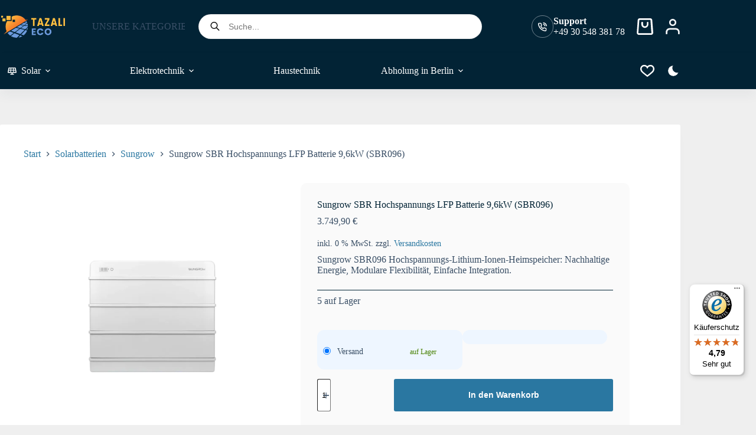

--- FILE ---
content_type: text/html; charset=UTF-8
request_url: https://tazali-eco.de/shop/sungrow-sbr-hochspannungs-lfp-batterie-96kw-sbr096/
body_size: 76860
content:
<!doctype html><html lang="de" prefix="og: https://ogp.me/ns#" data-color-mode="light"><head><script data-no-optimize="1">var litespeed_docref=sessionStorage.getItem("litespeed_docref");litespeed_docref&&(Object.defineProperty(document,"referrer",{get:function(){return litespeed_docref}}),sessionStorage.removeItem("litespeed_docref"));</script> <meta charset="UTF-8"><meta name="viewport" content="width=device-width, initial-scale=1, maximum-scale=5, viewport-fit=cover"><link rel="profile" href="https://gmpg.org/xfn/11"> <script id="cookieyes" type="litespeed/javascript" data-src="https://cdn-cookieyes.com/client_data/94b90b538461d6870e10f080/script.js"></script><link rel="prefetch" href="https://tazali-eco.de/wp-content/plugins/woo-min-max-quantity-step-control-single/assets/js/custom.js"><link rel="prefetch" href="https://tazali-eco.de/wp-content/plugins/woo-min-max-quantity-step-control-single/assets/css/wcmmq-front.css"> <script data-cfasync="false" data-pagespeed-no-defer>var gtm4wp_datalayer_name = "dataLayer";
	var dataLayer = dataLayer || [];
	const gtm4wp_use_sku_instead = 1;
	const gtm4wp_currency = 'EUR';
	const gtm4wp_product_per_impression = 10;
	const gtm4wp_clear_ecommerce = false;
	const gtm4wp_datalayer_max_timeout = 2000;</script>  <script id="google_gtagjs-js-consent-mode-data-layer" type="litespeed/javascript">window.dataLayer=window.dataLayer||[];function gtag(){dataLayer.push(arguments)}
gtag('consent','default',{"ad_personalization":"denied","ad_storage":"denied","ad_user_data":"denied","analytics_storage":"denied","functionality_storage":"denied","security_storage":"denied","personalization_storage":"denied","region":["AT","BE","BG","CH","CY","CZ","DE","DK","EE","ES","FI","FR","GB","GR","HR","HU","IE","IS","IT","LI","LT","LU","LV","MT","NL","NO","PL","PT","RO","SE","SI","SK"],"wait_for_update":500});window._googlesitekitConsentCategoryMap={"statistics":["analytics_storage"],"marketing":["ad_storage","ad_user_data","ad_personalization"],"functional":["functionality_storage","security_storage"],"preferences":["personalization_storage"]};window._googlesitekitConsents={"ad_personalization":"denied","ad_storage":"denied","ad_user_data":"denied","analytics_storage":"denied","functionality_storage":"denied","security_storage":"denied","personalization_storage":"denied","region":["AT","BE","BG","CH","CY","CZ","DE","DK","EE","ES","FI","FR","GB","GR","HR","HU","IE","IS","IT","LI","LT","LU","LV","MT","NL","NO","PL","PT","RO","SE","SI","SK"],"wait_for_update":500}</script> <title>exklusiv : Sungrow SBR Hochspannungs LFP Batterie 9.6kW SBR096 - Tazali Eco GmbH</title><meta name="description" content="Die Sungrow SBR Hochspannungs LFP Batterie 9.6kW SBR096 bietet kobaltfreie LiFePO4-Technologie, 100 % Entladungstiefe, IP55-Schutz und modulare Erweiterbarkeit – perfekt für nachhaltige PV-Systeme."/><meta name="robots" content="follow, index, max-snippet:-1, max-video-preview:-1, max-image-preview:large"/><link rel="canonical" href="https://tazali-eco.de/shop/sungrow-sbr-hochspannungs-lfp-batterie-96kw-sbr096/" /><meta property="og:locale" content="de_DE" /><meta property="og:type" content="product" /><meta property="og:title" content="exklusiv : Sungrow SBR Hochspannungs LFP Batterie 9.6kW SBR096 - Tazali Eco GmbH" /><meta property="og:description" content="Die Sungrow SBR Hochspannungs LFP Batterie 9.6kW SBR096 bietet kobaltfreie LiFePO4-Technologie, 100 % Entladungstiefe, IP55-Schutz und modulare Erweiterbarkeit – perfekt für nachhaltige PV-Systeme." /><meta property="og:url" content="https://tazali-eco.de/shop/sungrow-sbr-hochspannungs-lfp-batterie-96kw-sbr096/" /><meta property="og:site_name" content="Tazali Eco" /><meta property="og:updated_time" content="2025-12-13T18:59:38+01:00" /><meta property="og:image" content="https://tazali-eco.de/wp-content/uploads/2025/12/sungrow-sbr-battery-module-smr032_9.6kw_1.webp" /><meta property="og:image:secure_url" content="https://tazali-eco.de/wp-content/uploads/2025/12/sungrow-sbr-battery-module-smr032_9.6kw_1.webp" /><meta property="og:image:width" content="1200" /><meta property="og:image:height" content="1200" /><meta property="og:image:alt" content="Sungrow SBR Hochspannungs LFP Batterie 9.6kW SBR096" /><meta property="og:image:type" content="image/webp" /><meta property="product:brand" content="Sungrow" /><meta property="product:price:amount" content="3749.9" /><meta property="product:price:currency" content="EUR" /><meta property="product:availability" content="instock" /><meta property="product:retailer_item_id" content="SBR096" /><meta name="twitter:card" content="summary_large_image" /><meta name="twitter:title" content="exklusiv : Sungrow SBR Hochspannungs LFP Batterie 9.6kW SBR096 - Tazali Eco GmbH" /><meta name="twitter:description" content="Die Sungrow SBR Hochspannungs LFP Batterie 9.6kW SBR096 bietet kobaltfreie LiFePO4-Technologie, 100 % Entladungstiefe, IP55-Schutz und modulare Erweiterbarkeit – perfekt für nachhaltige PV-Systeme." /><meta name="twitter:image" content="https://tazali-eco.de/wp-content/uploads/2025/12/sungrow-sbr-battery-module-smr032_9.6kw_1.webp" /><meta name="twitter:label1" content="Preis" /><meta name="twitter:data1" content="3.749,90&nbsp;&euro;" /><meta name="twitter:label2" content="Verfügbarkeit" /><meta name="twitter:data2" content="5 auf Lager" /> <script type="application/ld+json" class="rank-math-schema-pro">{"@context":"https://schema.org","@graph":[{"@type":["Organization","Person"],"@id":"https://tazali-eco.de/#person","name":"Tazali Eco","url":"https://tazali-eco.de","sameAs":["https://www.facebook.com/profile.php?id=61555240561398","https://www.instagram.com/tazalieco/"],"email":"info@tazali-eco.de","address":{"@type":"PostalAddress","streetAddress":"Kruseweg3","addressLocality":"Berlin","postalCode":"12279"},"logo":{"@type":"ImageObject","@id":"https://tazali-eco.de/#logo","url":"https://tazali-eco.de/wp-content/uploads/2025/05/tazali-Logo.png","contentUrl":"https://tazali-eco.de/wp-content/uploads/2025/05/tazali-Logo.png","caption":"Tazali Eco","inLanguage":"de"},"image":{"@id":"https://tazali-eco.de/#logo"}},{"@type":"WebSite","@id":"https://tazali-eco.de/#website","url":"https://tazali-eco.de","name":"Tazali Eco","publisher":{"@id":"https://tazali-eco.de/#person"},"inLanguage":"de"},{"@type":"ImageObject","@id":"https://tazali-eco.de/wp-content/uploads/2025/12/sungrow-sbr-battery-module-smr032_9.6kw_1.webp","url":"https://tazali-eco.de/wp-content/uploads/2025/12/sungrow-sbr-battery-module-smr032_9.6kw_1.webp","width":"1200","height":"1200","caption":"Sungrow SBR Hochspannungs LFP Batterie 9.6kW SBR096","inLanguage":"de"},{"@type":"BreadcrumbList","@id":"https://tazali-eco.de/shop/sungrow-sbr-hochspannungs-lfp-batterie-96kw-sbr096/#breadcrumb","itemListElement":[{"@type":"ListItem","position":"1","item":{"@id":"https://tazali-eco.de","name":"Startseite"}},{"@type":"ListItem","position":"2","item":{"@id":"https://tazali-eco.de/shop/","name":"Shop"}},{"@type":"ListItem","position":"3","item":{"@id":"https://tazali-eco.de/kategorie/solarbatterien/","name":"Solarbatterien"}},{"@type":"ListItem","position":"4","item":{"@id":"https://tazali-eco.de/shop/sungrow-sbr-hochspannungs-lfp-batterie-96kw-sbr096/","name":"Sungrow SBR Hochspannungs LFP Batterie 9,6kW (SBR096)"}}]},{"@type":"ItemPage","@id":"https://tazali-eco.de/shop/sungrow-sbr-hochspannungs-lfp-batterie-96kw-sbr096/#webpage","url":"https://tazali-eco.de/shop/sungrow-sbr-hochspannungs-lfp-batterie-96kw-sbr096/","name":"exklusiv : Sungrow SBR Hochspannungs LFP Batterie 9.6kW SBR096 - Tazali Eco GmbH","datePublished":"2023-12-30T19:40:46+01:00","dateModified":"2025-12-13T18:59:38+01:00","isPartOf":{"@id":"https://tazali-eco.de/#website"},"primaryImageOfPage":{"@id":"https://tazali-eco.de/wp-content/uploads/2025/12/sungrow-sbr-battery-module-smr032_9.6kw_1.webp"},"inLanguage":"de","breadcrumb":{"@id":"https://tazali-eco.de/shop/sungrow-sbr-hochspannungs-lfp-batterie-96kw-sbr096/#breadcrumb"}},{"@type":"Product","brand":{"@type":"Brand","name":"Sungrow"},"name":"exklusiv : Sungrow SBR Hochspannungs LFP Batterie 9.6kW SBR096 - Tazali Eco GmbH","description":"Die Sungrow SBR Hochspannungs LFP Batterie 9.6kW SBR096 bietet kobaltfreie LiFePO4-Technologie, 100\u202f% Entladungstiefe, IP55-Schutz und modulare Erweiterbarkeit \u2013 perfekt f\u00fcr nachhaltige PV-Systeme.","sku":"SBR096","category":"Solarbatterien","mainEntityOfPage":{"@id":"https://tazali-eco.de/shop/sungrow-sbr-hochspannungs-lfp-batterie-96kw-sbr096/#webpage"},"image":[{"@type":"ImageObject","url":"https://tazali-eco.de/wp-content/uploads/2025/12/sungrow-sbr-battery-module-smr032_9.6kw_1.webp","height":"1200","width":"1200"},{"@type":"ImageObject","url":"https://tazali-eco.de/wp-content/uploads/2025/12/sungrow-sbr-battery-module-smr032_9.6kw-1_1.webp","height":"1200","width":"1200"},{"@type":"ImageObject","url":"https://tazali-eco.de/wp-content/uploads/2025/12/sungrow-sbr-battery-accessories_base.webp","height":"1200","width":"1200"},{"@type":"ImageObject","url":"https://tazali-eco.de/wp-content/uploads/2025/12/sungrow-sbr-battery-accessories_cover_1.webp","height":"1200","width":"1200"},{"@type":"ImageObject","url":"https://tazali-eco.de/wp-content/uploads/2025/12/sungrow-sbr-battery-accessories_side-cover.webp","height":"1200","width":"1200"},{"@type":"ImageObject","url":"https://tazali-eco.de/wp-content/uploads/2025/12/sungrow-sbr-battery-accessories_switch-gear-1_1.webp","height":"1200","width":"1200"},{"@type":"ImageObject","url":"https://tazali-eco.de/wp-content/uploads/2025/12/sungrow-sbr-battery-accessories_switch-gear_1.webp","height":"1200","width":"1200"},{"@type":"ImageObject","url":"https://tazali-eco.de/wp-content/uploads/2025/12/sungrow-sbr-battery-accessories_switch-gear-2_1.webp","height":"1200","width":"1200"}],"offers":{"@type":"Offer","price":"3749.90","priceCurrency":"EUR","priceValidUntil":"2027-12-31","availability":"http://schema.org/InStock","itemCondition":"NewCondition","url":"https://tazali-eco.de/shop/sungrow-sbr-hochspannungs-lfp-batterie-96kw-sbr096/","seller":{"@type":"Person","@id":"https://tazali-eco.de/","name":"Tazali Eco","url":"https://tazali-eco.de"},"priceSpecification":{"price":"3749.9","priceCurrency":"EUR","valueAddedTaxIncluded":"false"}},"@id":"https://tazali-eco.de/shop/sungrow-sbr-hochspannungs-lfp-batterie-96kw-sbr096/#richSnippet"}]}</script> <link rel='dns-prefetch' href='//widgets.trustedshops.com' /><link rel='dns-prefetch' href='//www.googletagmanager.com' /><link rel="alternate" type="application/rss+xml" title="Tazali Eco GmbH &raquo; Feed" href="https://tazali-eco.de/feed/" /><link rel="alternate" type="application/rss+xml" title="Tazali Eco GmbH &raquo; Kommentar-Feed" href="https://tazali-eco.de/comments/feed/" /><link rel="alternate" type="application/rss+xml" title="Tazali Eco GmbH &raquo; Sungrow SBR Hochspannungs LFP Batterie 9,6kW (SBR096)-Kommentar-Feed" href="https://tazali-eco.de/shop/sungrow-sbr-hochspannungs-lfp-batterie-96kw-sbr096/feed/" /><link rel="alternate" title="oEmbed (JSON)" type="application/json+oembed" href="https://tazali-eco.de/wp-json/oembed/1.0/embed?url=https%3A%2F%2Ftazali-eco.de%2Fshop%2Fsungrow-sbr-hochspannungs-lfp-batterie-96kw-sbr096%2F" /><link rel="alternate" title="oEmbed (XML)" type="text/xml+oembed" href="https://tazali-eco.de/wp-json/oembed/1.0/embed?url=https%3A%2F%2Ftazali-eco.de%2Fshop%2Fsungrow-sbr-hochspannungs-lfp-batterie-96kw-sbr096%2F&#038;format=xml" /><style id='wp-img-auto-sizes-contain-inline-css'>img:is([sizes=auto i],[sizes^="auto," i]){contain-intrinsic-size:3000px 1500px}
/*# sourceURL=wp-img-auto-sizes-contain-inline-css */</style><style id="litespeed-ccss">img:is([sizes=auto i],[sizes^="auto,"i]){contain-intrinsic-size:3000px 1500px}[data-header*="type-1"] .ct-header [data-row*="bottom"]{--height:60px;background-color:var(--theme-palette-color-4);background-image:none;--theme-border-top:none;--theme-border-bottom:1px solid rgba(44,62,80,0.2);--theme-box-shadow:0px 10px 20px rgba(44,62,80,0.05)}[data-header*="type-1"] .ct-header [data-row*="bottom"]>div{--theme-border-top:none;--theme-border-bottom:none}[data-header*="type-1"] [data-id="cart"]{--theme-icon-size:28px}[data-header*="type-1"] [data-id="cart"] .ct-cart-item{--theme-icon-color:var(--theme-palette-color-8);--theme-icon-hover-color:var(--theme-palette-color-7);--theme-link-initial-color:var(--theme-palette-color-8);--theme-link-hover-color:var(--theme-palette-color-7)}[data-header*="type-1"] [data-id="cart"] .ct-label{--theme-font-weight:600;--theme-text-transform:uppercase;--theme-font-size:14px;--theme-line-height:0;--theme-letter-spacing:0em}[data-header*="type-1"] #woo-cart-panel{--side-panel-width:500px;--theme-box-shadow:0px 0px 70px rgba(0, 0, 0, 0.35);background-color:rgb(18 21 25/.6)}[data-header*="type-1"] #woo-cart-panel .ct-panel-inner{background-color:var(--theme-palette-color-8)}[data-header*="type-1"] #woo-cart-panel .ct-toggle-close{--theme-icon-color:rgba(0, 0, 0, 0.5)}[data-header*="type-1"] .ct-header [data-id="logo"] .site-logo-container{--logo-max-height:40px}[data-header*="type-1"] .ct-header [data-id="logo"] .site-title{--theme-font-weight:700;--theme-font-size:25px;--theme-line-height:1.5;--theme-link-initial-color:var(--theme-palette-color-8);--theme-link-hover-color:var(--theme-palette-color-5)}[data-header*="type-1"] .ct-header [data-id="menu"]{--menu-items-spacing:5px}[data-header*="type-1"] .ct-header [data-id="menu"]>ul>li>a{--theme-font-weight:700;--theme-text-transform:uppercase;--theme-font-size:18px;--theme-line-height:1.3;--theme-link-initial-color:var(--theme-text-color)}[data-header*="type-1"] .ct-header [data-id="menu"] .sub-menu .ct-menu-link{--theme-link-initial-color:var(--theme-palette-color-4);--theme-font-weight:500;--theme-text-transform:uppercase;--theme-font-size:16px}[data-header*="type-1"] .ct-header [data-id="menu"] .sub-menu{--dropdown-background-color:var(--theme-palette-color-8);--dropdown-top-offset:0px;--dropdown-horizontal-offset:0px;--dropdown-width:220px;--dropdown-items-spacing:8px;--dropdown-divider:1px dashed rgba(255, 255, 255, 0.1);--theme-box-shadow:0px 10px 20px 24px rgba(41, 51, 61, 0.1);--theme-border-radius:0px 0px 2px 2px}[data-header*="type-1"] .ct-header [data-id="menu-secondary"]>ul>li>a{--theme-font-weight:700;--theme-text-transform:uppercase;--theme-font-size:14px;--theme-line-height:1.3;--theme-link-initial-color:var(--theme-palette-color-8);--theme-link-hover-color:var(--theme-palette-color-6)}[data-header*="type-1"] .ct-header [data-id="menu-secondary"] .sub-menu .ct-menu-link{--theme-link-initial-color:var(--theme-palette-color-4);--theme-link-hover-color:var(--theme-palette-color-2);--theme-font-weight:500;--theme-font-size:14px}[data-header*="type-1"] .ct-header [data-id="menu-secondary"] .sub-menu{--dropdown-background-color:var(--theme-palette-color-8);--dropdown-horizontal-offset:5px;--dropdown-width:250px;--dropdown-items-spacing:5px;--dropdown-divider:1px dashed rgba(255, 255, 255, 0.1);--theme-box-shadow:0px 10px 20px 24px rgba(41, 51, 61, 0.1);--theme-border-radius:0px 0px 2px 2px}[data-header*="type-1"] .ct-header [data-row*="middle"]{--height:90px;background-color:#fff0;background-image:none;--theme-border-top:none;--theme-border-bottom:none;--theme-box-shadow:none}[data-header*="type-1"] .ct-header [data-row*="middle"]>div{--theme-border-top:none;--theme-border-bottom:none}[data-header*="type-1"] [data-id="mobile-menu"]{--theme-font-weight:700;--theme-font-size:20px;--theme-link-initial-color:#ffffff;--mobile-menu-divider:none}[data-header*="type-1"] #offcanvas{--theme-box-shadow:0px 0px 70px rgba(0, 0, 0, 0.35);--side-panel-width:500px;--panel-content-height:100%}[data-header*="type-1"] #offcanvas .ct-panel-inner{background-color:rgb(18 21 25/.98)}[data-header*="type-1"] [data-id="trigger"]{--theme-icon-size:18px}[data-header*="type-1"] .ct-header [data-id="contacts"]{--theme-font-size:13px;--theme-block-text-color:var(--theme-palette-color-8);--theme-link-initial-color:var(--theme-palette-color-8);--theme-link-hover-color:var(--theme-palette-color-8);--theme-icon-color:var(--theme-palette-color-8);--theme-icon-hover-color:var(--theme-palette-color-8);--background-color:rgba(218, 222, 228, 0.5);--background-hover-color:rgba(218, 222, 228, 0.7)}[data-header*="type-1"] .ct-header [data-id="search-input"]{--max-width:44%;--theme-form-field-height:40px;--theme-form-text-initial-color:var(--theme-palette-color-4);--theme-form-text-focus-color:var(--theme-palette-color-2);--theme-form-field-border-initial-color:var(--theme-palette-color-7);--theme-form-field-border-focus-color:var(--theme-palette-color-5);--theme-form-field-background-initial-color:var(--theme-palette-color-8);--theme-form-field-background-focus-color:var(--theme-palette-color-7);--theme-form-field-border-radius:7px}[data-header*="type-1"] .ct-header [data-middle="search-input"]{--search-box-max-width:44%}[data-header*="type-1"] .ct-header [data-id="search-input"] .wp-element-button{--theme-button-text-initial-color:var(--theme-palette-color-4);--theme-button-text-hover-color:var(--theme-palette-color-2)}[data-header*="type-1"] [data-id="wish-list"]{--theme-icon-size:24px;--theme-icon-color:var(--theme-palette-color-8);--theme-icon-hover-color:#e70909}[data-header*="type-1"] .ct-header-wishlist .ct-label{--theme-font-weight:600;--theme-text-transform:uppercase;--theme-font-size:12px}[data-header*="type-1"] [data-id="color-mode-switcher"]{--theme-icon-size:24px;--theme-icon-color:var(--theme-palette-color-8);--theme-icon-hover-color:var(--theme-palette-color-3)}[data-header*="type-1"] .ct-color-switch .ct-label{--theme-font-weight:600;--theme-text-transform:uppercase;--theme-font-size:12px}[data-header*="type-1"] [data-id="account"][data-state="out"]{--theme-icon-size:26px}[data-header*="type-1"] [data-id="account"]{--avatar-size:28px}[data-header*="type-1"] #account-modal .ct-account-modal{background-color:var(--theme-palette-color-8);--theme-box-shadow:0px 0px 70px rgba(0, 0, 0, 0.35)}[data-header*="type-1"] #account-modal{background-color:rgb(18 21 25/.6)}[data-header*="type-1"] [data-id="account"] .ct-label{--theme-font-weight:600;--theme-text-transform:uppercase;--theme-font-size:12px}[data-header*="type-1"] [data-id="account"] .ct-account-item{--theme-icon-color:var(--theme-palette-color-6);--theme-icon-hover-color:var(--theme-palette-color-8)}[data-header*="type-1"]{--header-height:150px}[data-header*="type-1"] .ct-header{background-color:var(--theme-palette-color-4);background-image:none}:root{--theme-font-family:var(--theme-font-stack-default);--theme-font-weight:400;--theme-text-transform:none;--theme-text-decoration:none;--theme-font-size:16px;--theme-line-height:1.65;--theme-letter-spacing:0em;--theme-button-font-weight:600;--theme-button-font-size:14px;--has-classic-forms:var(--true);--has-modern-forms:var(--false);--theme-form-field-border-initial-color:var(--theme-border-color);--theme-form-field-border-focus-color:var(--theme-palette-color-1);--theme-form-selection-field-initial-color:var(--theme-border-color);--theme-form-selection-field-active-color:var(--theme-palette-color-1);--e-global-color-blocksy_palette_1:var(--theme-palette-color-1);--e-global-color-blocksy_palette_2:var(--theme-palette-color-2);--e-global-color-blocksy_palette_3:var(--theme-palette-color-3);--e-global-color-blocksy_palette_4:var(--theme-palette-color-4);--e-global-color-blocksy_palette_5:var(--theme-palette-color-5);--e-global-color-blocksy_palette_6:var(--theme-palette-color-6);--e-global-color-blocksy_palette_7:var(--theme-palette-color-7);--e-global-color-blocksy_palette_8:var(--theme-palette-color-8);--theme-palette-color-1:#2A77A1;--theme-palette-color-2:#1F5F82;--theme-palette-color-3:#3A4F66;--theme-palette-color-4:#022335;--theme-palette-color-5:#e1e8ed;--theme-palette-color-6:#f2f5f7;--theme-palette-color-7:#FAFBFC;--theme-palette-color-8:#ffffff;--theme-text-color:var(--theme-palette-color-3);--theme-link-initial-color:#2A77A1;--theme-link-hover-color:#1F5F82;--theme-selection-text-color:#ffffff;--theme-selection-background-color:#2A77A1;--theme-border-color:var(--theme-palette-color-5);--theme-headings-color:var(--theme-palette-color-4);--theme-content-spacing:1.5em;--theme-button-min-height:40px;--theme-button-text-initial-color:#ffffff;--theme-button-text-hover-color:#ffffff;--theme-button-background-initial-color:var(--theme-palette-color-1);--theme-button-background-hover-color:var(--theme-palette-color-2);--theme-button-border:none;--theme-button-padding:5px 20px;--theme-normal-container-max-width:1290px;--theme-content-vertical-spacing:60px;--theme-container-edge-spacing:90vw;--theme-narrow-container-max-width:750px;--theme-wide-offset:130px}h1{--theme-font-weight:700;--theme-font-size:32px;--theme-line-height:1.5}h2{--theme-font-weight:700;--theme-font-size:26px;--theme-line-height:1.5}.ct-breadcrumbs{--theme-font-weight:600;--theme-text-transform:uppercase;--theme-font-size:12px}body{background-color:var(--theme-palette-color-7);background-image:none}.quantity[data-type="type-2"]{--quantity-arrows-initial-color:var(--theme-text-color)}.woocommerce-info{--theme-text-color:var(--theme-text-color);--theme-link-hover-color:var(--theme-link-hover-color);--background-color:#F0F1F3}.product-entry-wrapper{--product-gallery-width:40%}.woocommerce-product-gallery [data-flexy="no"] .flexy-item:nth-child(n+2){height:1px}.entry-summary-items>.price{--product-element-spacing:20px}.entry-summary-items>.ct-product-divider[data-id="divider_1"]{--product-element-spacing:9px}.entry-summary-items>.ct-product-add-to-cart{--product-element-spacing:35px}.entry-summary-items>.ct-product-add-to-cart>.cart{--theme-button-min-height:55px}.entry-summary-items>.ct-product-additional-actions{--product-element-spacing:12px}.entry-summary-items>.ct-product-divider[data-id="divider_2"]{--product-element-spacing:9px}.entry-summary-items>.product_meta{--product-element-spacing:23px}.entry-summary .entry-title{--theme-font-size:30px}.entry-summary .price{--theme-font-weight:700;--theme-font-size:20px}.entry-summary .single_add_to_cart_button{--theme-button-text-initial-color:var(--theme-palette-color-8);--theme-button-text-hover-color:var(--theme-palette-color-5)}.entry-summary .ct-product-divider{--single-product-layer-divider:1px solid var(--theme-palette-color-4)}.ct-back-to-top{--theme-icon-color:#ffffff;--theme-icon-hover-color:#ffffff}[data-prefix="product"]{background-color:#efefef}[data-prefix="product"] [class*="ct-container"]>article[class*="post"]{--has-boxed:var(--true);--has-wide:var(--false);background-color:var(--has-background,var(--theme-palette-color-8));--theme-boxed-content-border-radius:3px;--theme-boxed-content-spacing:40px;--theme-boxed-content-box-shadow:0px 12px 18px -6px rgba(34, 56, 101, 0.04)}.sub-menu .menu-item-3379{background-color:#fff0}.menu .menu-item-3521[class*="ct-mega-menu"] .sub-menu .ct-column-heading{--theme-font-weight:700;--theme-font-size:20px}.menu-item-3521[class*="ct-mega-menu"]>.sub-menu{--theme-box-shadow:0px 10px 20px rgba(41, 51, 61, 0.1) !important}nav>ul>.menu-item-3521[class*="ct-mega-menu"]>.sub-menu{--dropdown-columns-divider:1px solid rgba(255, 255, 255, 0.1);--grid-template-columns:repeat(5, 1fr)}.menu-item-3521.ct-mega-menu-custom-width .sub-menu{--mega-menu-max-width:1500px}.sub-menu .menu-item-3377{background-color:#fff0}.menu .menu-item-3536[class*="ct-mega-menu"] .sub-menu .ct-column-heading{--theme-font-weight:700;--theme-font-size:15px}nav>ul>.menu-item-3536[class*="ct-mega-menu"]>.sub-menu{--dropdown-columns-divider:1px solid rgba(255, 255, 255, 0.1);--grid-template-columns:repeat(4, 1fr)}@media (max-width:999.98px){[data-header*="type-1"] #woo-cart-panel{--side-panel-width:65vw}[data-header*="type-1"] #offcanvas{--side-panel-width:65vw}:root{--sidebar-order:-1}[data-prefix="product"] [class*="ct-container"]>article[class*="post"]{--theme-boxed-content-spacing:35px}}@media (max-width:689.98px){[data-header*="type-1"] [data-id="cart"]{--theme-icon-size:22px}[data-header*="type-1"] #woo-cart-panel{--side-panel-width:90vw}[data-header*="type-1"] #offcanvas{--side-panel-width:90vw}[data-header*="type-1"] [data-id="trigger"]{--theme-icon-size:22px;--theme-icon-color:var(--theme-palette-color-8);--theme-icon-hover-color:var(--theme-palette-color-5)}[data-header*="type-1"] .ct-header [data-id="search-input"]{--max-width:100%;--theme-form-field-height:35px}[data-header*="type-1"] .ct-header [data-middle="search-input"]{--search-box-max-width:100%}[data-header*="type-1"] [data-id="account"][data-state="out"]{--theme-icon-size:22px}.entry-summary-items>.ct-product-add-to-cart>.cart{--theme-button-min-height:40px}:root{--theme-content-vertical-spacing:50px;--theme-container-edge-spacing:88vw;--sidebar-order:-1}[data-prefix="product"] [class*="ct-container"]>article[class*="post"]{--theme-boxed-content-spacing:20px}}ol,ul{box-sizing:border-box}:root{--wp-block-synced-color:#7a00df;--wp-block-synced-color--rgb:122,0,223;--wp-bound-block-color:var(--wp-block-synced-color);--wp-editor-canvas-background:#ddd;--wp-admin-theme-color:#007cba;--wp-admin-theme-color--rgb:0,124,186;--wp-admin-theme-color-darker-10:#006ba1;--wp-admin-theme-color-darker-10--rgb:0,107,160.5;--wp-admin-theme-color-darker-20:#005a87;--wp-admin-theme-color-darker-20--rgb:0,90,135;--wp-admin-border-width-focus:2px}:root{--wp--preset--font-size--normal:16px;--wp--preset--font-size--huge:42px}.has-text-align-center{text-align:center}.screen-reader-text{border:0;clip-path:inset(50%);height:1px;margin:-1px;overflow:hidden;padding:0;position:absolute;width:1px;word-wrap:normal!important}:where(figure){margin:0 0 1em}:root{--wp--preset--aspect-ratio--square:1;--wp--preset--aspect-ratio--4-3:4/3;--wp--preset--aspect-ratio--3-4:3/4;--wp--preset--aspect-ratio--3-2:3/2;--wp--preset--aspect-ratio--2-3:2/3;--wp--preset--aspect-ratio--16-9:16/9;--wp--preset--aspect-ratio--9-16:9/16;--wp--preset--color--black:#000000;--wp--preset--color--cyan-bluish-gray:#abb8c3;--wp--preset--color--white:#ffffff;--wp--preset--color--pale-pink:#f78da7;--wp--preset--color--vivid-red:#cf2e2e;--wp--preset--color--luminous-vivid-orange:#ff6900;--wp--preset--color--luminous-vivid-amber:#fcb900;--wp--preset--color--light-green-cyan:#7bdcb5;--wp--preset--color--vivid-green-cyan:#00d084;--wp--preset--color--pale-cyan-blue:#8ed1fc;--wp--preset--color--vivid-cyan-blue:#0693e3;--wp--preset--color--vivid-purple:#9b51e0;--wp--preset--color--palette-color-1:var(--theme-palette-color-1, #2A77A1);--wp--preset--color--palette-color-2:var(--theme-palette-color-2, #1F5F82);--wp--preset--color--palette-color-3:var(--theme-palette-color-3, #3A4F66);--wp--preset--color--palette-color-4:var(--theme-palette-color-4, #022335);--wp--preset--color--palette-color-5:var(--theme-palette-color-5, #e1e8ed);--wp--preset--color--palette-color-6:var(--theme-palette-color-6, #f2f5f7);--wp--preset--color--palette-color-7:var(--theme-palette-color-7, #FAFBFC);--wp--preset--color--palette-color-8:var(--theme-palette-color-8, #ffffff);--wp--preset--gradient--vivid-cyan-blue-to-vivid-purple:linear-gradient(135deg,rgb(6,147,227) 0%,rgb(155,81,224) 100%);--wp--preset--gradient--light-green-cyan-to-vivid-green-cyan:linear-gradient(135deg,rgb(122,220,180) 0%,rgb(0,208,130) 100%);--wp--preset--gradient--luminous-vivid-amber-to-luminous-vivid-orange:linear-gradient(135deg,rgb(252,185,0) 0%,rgb(255,105,0) 100%);--wp--preset--gradient--luminous-vivid-orange-to-vivid-red:linear-gradient(135deg,rgb(255,105,0) 0%,rgb(207,46,46) 100%);--wp--preset--gradient--very-light-gray-to-cyan-bluish-gray:linear-gradient(135deg,rgb(238,238,238) 0%,rgb(169,184,195) 100%);--wp--preset--gradient--cool-to-warm-spectrum:linear-gradient(135deg,rgb(74,234,220) 0%,rgb(151,120,209) 20%,rgb(207,42,186) 40%,rgb(238,44,130) 60%,rgb(251,105,98) 80%,rgb(254,248,76) 100%);--wp--preset--gradient--blush-light-purple:linear-gradient(135deg,rgb(255,206,236) 0%,rgb(152,150,240) 100%);--wp--preset--gradient--blush-bordeaux:linear-gradient(135deg,rgb(254,205,165) 0%,rgb(254,45,45) 50%,rgb(107,0,62) 100%);--wp--preset--gradient--luminous-dusk:linear-gradient(135deg,rgb(255,203,112) 0%,rgb(199,81,192) 50%,rgb(65,88,208) 100%);--wp--preset--gradient--pale-ocean:linear-gradient(135deg,rgb(255,245,203) 0%,rgb(182,227,212) 50%,rgb(51,167,181) 100%);--wp--preset--gradient--electric-grass:linear-gradient(135deg,rgb(202,248,128) 0%,rgb(113,206,126) 100%);--wp--preset--gradient--midnight:linear-gradient(135deg,rgb(2,3,129) 0%,rgb(40,116,252) 100%);--wp--preset--gradient--juicy-peach:linear-gradient(to right, #ffecd2 0%, #fcb69f 100%);--wp--preset--gradient--young-passion:linear-gradient(to right, #ff8177 0%, #ff867a 0%, #ff8c7f 21%, #f99185 52%, #cf556c 78%, #b12a5b 100%);--wp--preset--gradient--true-sunset:linear-gradient(to right, #fa709a 0%, #fee140 100%);--wp--preset--gradient--morpheus-den:linear-gradient(to top, #30cfd0 0%, #330867 100%);--wp--preset--gradient--plum-plate:linear-gradient(135deg, #667eea 0%, #764ba2 100%);--wp--preset--gradient--aqua-splash:linear-gradient(15deg, #13547a 0%, #80d0c7 100%);--wp--preset--gradient--love-kiss:linear-gradient(to top, #ff0844 0%, #ffb199 100%);--wp--preset--gradient--new-retrowave:linear-gradient(to top, #3b41c5 0%, #a981bb 49%, #ffc8a9 100%);--wp--preset--gradient--plum-bath:linear-gradient(to top, #cc208e 0%, #6713d2 100%);--wp--preset--gradient--high-flight:linear-gradient(to right, #0acffe 0%, #495aff 100%);--wp--preset--gradient--teen-party:linear-gradient(-225deg, #FF057C 0%, #8D0B93 50%, #321575 100%);--wp--preset--gradient--fabled-sunset:linear-gradient(-225deg, #231557 0%, #44107A 29%, #FF1361 67%, #FFF800 100%);--wp--preset--gradient--arielle-smile:radial-gradient(circle 248px at center, #16d9e3 0%, #30c7ec 47%, #46aef7 100%);--wp--preset--gradient--itmeo-branding:linear-gradient(180deg, #2af598 0%, #009efd 100%);--wp--preset--gradient--deep-blue:linear-gradient(to right, #6a11cb 0%, #2575fc 100%);--wp--preset--gradient--strong-bliss:linear-gradient(to right, #f78ca0 0%, #f9748f 19%, #fd868c 60%, #fe9a8b 100%);--wp--preset--gradient--sweet-period:linear-gradient(to top, #3f51b1 0%, #5a55ae 13%, #7b5fac 25%, #8f6aae 38%, #a86aa4 50%, #cc6b8e 62%, #f18271 75%, #f3a469 87%, #f7c978 100%);--wp--preset--gradient--purple-division:linear-gradient(to top, #7028e4 0%, #e5b2ca 100%);--wp--preset--gradient--cold-evening:linear-gradient(to top, #0c3483 0%, #a2b6df 100%, #6b8cce 100%, #a2b6df 100%);--wp--preset--gradient--mountain-rock:linear-gradient(to right, #868f96 0%, #596164 100%);--wp--preset--gradient--desert-hump:linear-gradient(to top, #c79081 0%, #dfa579 100%);--wp--preset--gradient--ethernal-constance:linear-gradient(to top, #09203f 0%, #537895 100%);--wp--preset--gradient--happy-memories:linear-gradient(-60deg, #ff5858 0%, #f09819 100%);--wp--preset--gradient--grown-early:linear-gradient(to top, #0ba360 0%, #3cba92 100%);--wp--preset--gradient--morning-salad:linear-gradient(-225deg, #B7F8DB 0%, #50A7C2 100%);--wp--preset--gradient--night-call:linear-gradient(-225deg, #AC32E4 0%, #7918F2 48%, #4801FF 100%);--wp--preset--gradient--mind-crawl:linear-gradient(-225deg, #473B7B 0%, #3584A7 51%, #30D2BE 100%);--wp--preset--gradient--angel-care:linear-gradient(-225deg, #FFE29F 0%, #FFA99F 48%, #FF719A 100%);--wp--preset--gradient--juicy-cake:linear-gradient(to top, #e14fad 0%, #f9d423 100%);--wp--preset--gradient--rich-metal:linear-gradient(to right, #d7d2cc 0%, #304352 100%);--wp--preset--gradient--mole-hall:linear-gradient(-20deg, #616161 0%, #9bc5c3 100%);--wp--preset--gradient--cloudy-knoxville:linear-gradient(120deg, #fdfbfb 0%, #ebedee 100%);--wp--preset--gradient--soft-grass:linear-gradient(to top, #c1dfc4 0%, #deecdd 100%);--wp--preset--gradient--saint-petersburg:linear-gradient(135deg, #f5f7fa 0%, #c3cfe2 100%);--wp--preset--gradient--everlasting-sky:linear-gradient(135deg, #fdfcfb 0%, #e2d1c3 100%);--wp--preset--gradient--kind-steel:linear-gradient(-20deg, #e9defa 0%, #fbfcdb 100%);--wp--preset--gradient--over-sun:linear-gradient(60deg, #abecd6 0%, #fbed96 100%);--wp--preset--gradient--premium-white:linear-gradient(to top, #d5d4d0 0%, #d5d4d0 1%, #eeeeec 31%, #efeeec 75%, #e9e9e7 100%);--wp--preset--gradient--clean-mirror:linear-gradient(45deg, #93a5cf 0%, #e4efe9 100%);--wp--preset--gradient--wild-apple:linear-gradient(to top, #d299c2 0%, #fef9d7 100%);--wp--preset--gradient--snow-again:linear-gradient(to top, #e6e9f0 0%, #eef1f5 100%);--wp--preset--gradient--confident-cloud:linear-gradient(to top, #dad4ec 0%, #dad4ec 1%, #f3e7e9 100%);--wp--preset--gradient--glass-water:linear-gradient(to top, #dfe9f3 0%, white 100%);--wp--preset--gradient--perfect-white:linear-gradient(-225deg, #E3FDF5 0%, #FFE6FA 100%);--wp--preset--font-size--small:13px;--wp--preset--font-size--medium:20px;--wp--preset--font-size--large:clamp(22px, 1.375rem + ((1vw - 3.2px) * 0.625), 30px);--wp--preset--font-size--x-large:clamp(30px, 1.875rem + ((1vw - 3.2px) * 1.563), 50px);--wp--preset--font-size--xx-large:clamp(45px, 2.813rem + ((1vw - 3.2px) * 2.734), 80px);--wp--preset--spacing--20:0.44rem;--wp--preset--spacing--30:0.67rem;--wp--preset--spacing--40:1rem;--wp--preset--spacing--50:1.5rem;--wp--preset--spacing--60:2.25rem;--wp--preset--spacing--70:3.38rem;--wp--preset--spacing--80:5.06rem;--wp--preset--shadow--natural:6px 6px 9px rgba(0, 0, 0, 0.2);--wp--preset--shadow--deep:12px 12px 50px rgba(0, 0, 0, 0.4);--wp--preset--shadow--sharp:6px 6px 0px rgba(0, 0, 0, 0.2);--wp--preset--shadow--outlined:6px 6px 0px -3px rgb(255, 255, 255), 6px 6px rgb(0, 0, 0);--wp--preset--shadow--crisp:6px 6px 0px rgb(0, 0, 0)}:root{--wp--style--global--content-size:var(--theme-block-max-width);--wp--style--global--wide-size:var(--theme-block-wide-max-width)}:where(body){margin:0}:root{--wp--style--block-gap:var(--theme-content-spacing)}:root :where(.is-layout-constrained)>:first-child{margin-block-start:0}:root :where(.is-layout-constrained)>*{margin-block-start:var(--theme-content-spacing);margin-block-end:0}.is-layout-constrained>:where(:not(.alignleft):not(.alignright):not(.alignfull)){max-width:var(--wp--style--global--content-size);margin-left:auto!important;margin-right:auto!important}body{padding-top:0;padding-right:0;padding-bottom:0;padding-left:0}:root :where(.wp-element-button,.wp-block-button__link){font-style:inherit;font-weight:inherit;letter-spacing:inherit;text-transform:inherit}:root{--theme-border:none;--theme-list-indent:2.5em;--true:initial;--false:"";--has-link-decoration:var(--true);--has-transparent-header:0;--theme-container-width:min(100%, var(--theme-container-width-base));--theme-container-width-base:calc(var(--theme-container-edge-spacing, 90vw) - var(--theme-frame-size, 0px) * 2);--theme-font-stack-default:-apple-system, BlinkMacSystemFont, "Segoe UI", Roboto, Helvetica, Arial, sans-serif, "Apple Color Emoji", "Segoe UI Emoji", "Segoe UI Symbol"}@supports not (aspect-ratio:auto){.ct-media-container img{position:absolute;width:100%;height:100%}.ct-media-container:before{display:block;content:"";width:100%;padding-bottom:100%}}html{-webkit-text-size-adjust:100%;scroll-behavior:smooth}body{overflow-x:hidden;overflow-wrap:break-word;-moz-osx-font-smoothing:grayscale;-webkit-font-smoothing:antialiased}*,*::before,*::after{box-sizing:border-box}body,p,h1,h2,ol,ul,li,form,label,figure,button{margin:0;padding:0;border:none;font:inherit}input{margin:0}hr{height:1px;border:none}img{height:auto;max-width:100%;vertical-align:middle}figure{display:block}body{color:var(--theme-text-color)}h1{color:var(--theme-heading-color,var(--theme-heading-1-color,var(--theme-headings-color)))}h2{color:var(--theme-heading-color,var(--theme-heading-2-color,var(--theme-headings-color)))}hr{background-color:var(--theme-form-field-border-initial-color)}@media (max-width:689.98px){.ct-hidden-sm{display:none!important}}@media (min-width:690px) and (max-width:999.98px){.ct-hidden-md{display:none!important}}@media (min-width:1000px){.ct-hidden-lg{display:none!important}}.screen-reader-text{background:#fff0}@keyframes spin{0%{transform:rotate(0deg)}100%{transform:rotate(360deg)}}body,h1,h2,label,.ct-label,.site-title,.ct-breadcrumbs,.ct-contact-info,.mobile-menu a,.menu .ct-menu-link,:is(.entry-summary,[data-products],.ct-trending-block,.ct-added-to-cart-product) .price{font-family:var(--theme-font-family);font-size:var(--theme-font-size);font-weight:var(--theme-font-weight);font-style:var(--theme-font-style,inherit);line-height:var(--theme-line-height);letter-spacing:var(--theme-letter-spacing);text-transform:var(--theme-text-transform);-webkit-text-decoration:var(--theme-text-decoration);text-decoration:var(--theme-text-decoration)}.screen-reader-text{position:absolute!important;word-wrap:normal!important;overflow-wrap:normal!important;width:1px;height:1px;border:0;padding:0;margin:-1px;overflow:hidden;clip-path:inset(50%);clip:rect(1px,1px,1px,1px)}p{margin-block-end:var(--theme-content-spacing)}ul,ol{padding-inline-start:var(--theme-list-indent);margin-block-end:var(--theme-content-spacing)}h1,h2{margin-block-end:calc(var(--has-theme-content-spacing, 1)*(.3em + 10px))}:is(.is-layout-flow,.is-layout-constrained) :where(h1,h2,h3,h4,h5,h6){margin-block-end:calc(var(--has-theme-content-spacing, 1)*(.3em + 10px))}.menu-container ul,.ct-account-modal>ul,[class*=ct-contact-info] ul{list-style-type:none;margin-bottom:0;padding-inline-start:0}ul:last-child,ol:last-child,ul li:last-child,ol li:last-child,label:last-child{margin-bottom:0}.ct-icon,.ct-icon-container svg{width:var(--theme-icon-size,15px);height:var(--theme-icon-size,15px);fill:var(--theme-icon-color,var(--theme-text-color))}.ct-icon,.ct-icon-container{position:relative}.ct-icon-container{display:flex;align-items:center;justify-content:center}.ct-icon-container.ct-left{margin-inline-end:.5em}.ct-icon-container.ct-right{margin-inline-start:.5em}[data-icons-type*=":"] .ct-icon-container{width:calc(var(--theme-icon-size, 15px)*2.5);height:calc(var(--theme-icon-size, 15px)*2.5)}[data-icons-type*=rounded] .ct-icon-container{border-radius:100%}[data-icons-type*=outline] .ct-icon-container{border:1px solid var(--background-color)}[class*=ct-media-container]{display:inline-flex;overflow:hidden;isolation:isolate;vertical-align:middle}.ct-media-container{position:relative;width:100%}.ct-media-container img{width:inherit;border-radius:inherit;object-fit:var(--theme-object-fit,cover)}a{color:var(--theme-link-initial-color);-webkit-text-decoration:var(--has-link-decoration,var(--theme-text-decoration,none));text-decoration:var(--has-link-decoration,var(--theme-text-decoration,none))}.ct-ajax-loader{position:absolute;inset:0;z-index:0;margin:auto;display:flex;border-radius:100%;width:var(--loader-size,20px);height:var(--loader-size,20px);color:var(--loader-color,#c5cbd0)}:is([data-label=left],[data-label=right]){column-gap:.5em}[data-label=right] .ct-label{order:2}.ct-tooltip{position:absolute;opacity:0;visibility:hidden}input:is([type=url],[type=tel],[type=text],[type=time],[type=date],[type=datetime],[type=datetime-local],[type=email],[type=number],[type=search],[type=password]){font-family:var(--theme-form-font-family);font-size:var(--theme-form-font-size,16px);font-weight:var(--theme-form-font-weight);font-style:var(--theme-form-font-style,inherit);line-height:var(--theme-form-line-height);letter-spacing:var(--theme-form-letter-spacing);text-transform:var(--theme-form-text-transform);-webkit-text-decoration:var(--theme-form-text-decoration);text-decoration:var(--theme-form-text-decoration)}input:is([type=url],[type=tel],[type=text],[type=time],[type=date],[type=datetime],[type=datetime-local],[type=email],[type=number],[type=search],[type=password]){appearance:none;width:var(--has-width,var(--theme-form-field-width,100%));height:var(--has-height,var(--theme-form-field-height,40px));color:var(--theme-form-text-initial-color,var(--theme-text-color));padding:var(--has-classic-forms,var(--theme-form-field-padding,0 15px));border-width:var(--theme-form-field-border-width,1px);border-style:var(--theme-form-field-border-style,solid);border-color:var(--theme-form-field-border-initial-color);border-radius:var(--has-classic-forms,var(--theme-form-field-border-radius,3px));background-color:var(--has-classic-forms,var(--theme-form-field-background-initial-color))}.ct-checkbox{display:inline-block;vertical-align:baseline;position:relative;top:var(--top,3px);min-width:16px;width:16px;height:16px;min-height:initial;padding:0!important;margin:0;margin-inline-end:.7em;border-width:var(--form-selection-control-border-width,var(--theme-form-field-border-width,1px));border-style:solid;-webkit-appearance:none;background:#fff0;border-color:var(--theme-form-selection-field-initial-color)}.ct-checkbox:before{position:absolute;content:"";z-index:2;inset:0;opacity:0;margin:auto}.ct-checkbox{border-radius:var(--theme-form-checkbox-border-radius,3px)}.ct-checkbox:before{top:-2px;width:8px;height:5px;border:2px solid #fff;border-top:none;border-right:none;transform:rotate(-45deg)}label{font-size:15px;line-height:inherit;margin:0 0 .5em 0}.ct-breadcrumbs{color:var(--theme-text-color);--has-link-decoration:var(--false)}.ct-breadcrumbs[data-source=default]>span{display:inline-flex;align-items:center;vertical-align:middle}.ct-breadcrumbs[data-source=default]>span [class*=ct-separator]{margin:0 8px}:target{scroll-margin-top:calc(var(--admin-bar, 0px) + var(--theme-frame-size, 0px) + var(--scroll-margin-top, 0px) + var(--scroll-margin-top-offset, 0px))}.button,.ct-button,[type=submit],.wp-element-button,.woocommerce button.button{display:inline-flex;align-items:center;justify-content:center;min-height:var(--theme-button-min-height);padding:var(--theme-button-padding);border:none;appearance:none;text-align:center;border-radius:var(--theme-button-border-radius,3px);--has-link-decoration:var(--false)}@media (max-width:479.98px){.button,.ct-button,[type=submit],.wp-element-button,.woocommerce button.button{--padding:5px 15px}}.button,.ct-button,[type=submit],.wp-element-button,.woocommerce button.button{position:relative;color:var(--theme-button-text-initial-color);border:var(--theme-button-border);background-color:var(--theme-button-background-initial-color)}@media (hover:hover){@supports (filter:blur()){.button:before,.ct-button:before,[type=submit]:before,.wp-element-button:before,.woocommerce button.button:before{display:var(--theme-button-shadow,block);position:absolute;z-index:-1;content:"";inset-inline:10px;inset-block:12px 0;opacity:0;border-radius:inherit;background:inherit;filter:blur(11px)}}}.button,.ct-button,[type=submit],.wp-element-button,.woocommerce button.button{font-family:var(--theme-button-font-family,var(--theme-font-family));font-size:var(--theme-button-font-size);font-weight:var(--theme-button-font-weight);font-style:var(--theme-button-font-style);line-height:var(--theme-button-line-height);letter-spacing:var(--theme-button-letter-spacing);text-transform:var(--theme-button-text-transform);-webkit-text-decoration:var(--theme-button-text-decoration);text-decoration:var(--theme-button-text-decoration)}[class*=ct-toggle]{display:flex;align-items:center;justify-content:center;position:var(--toggle-button-position,relative);z-index:var(--toggle-button-z-index,initial);appearance:none;width:var(--toggle-button-size);height:var(--toggle-button-size);flex:0 0 var(--toggle-button-size);margin-block:var(--toggle-button-margin-block,initial);margin-inline:var(--toggle-button-margin-start,auto) var(--toggle-button-margin-end,0);padding:var(--toggle-button-padding,0)!important;box-shadow:var(--toggle-button-shadow,none)!important;border-radius:var(--toggle-button-radius,0)!important;border-width:var(--toggle-button-border-width,0)!important;border-style:var(--toggle-button-border-style,solid)!important;border-color:var(--toggle-button-border-color,transparent)!important;background:var(--toggle-button-background,transparent)!important}[class*=ct-toggle] svg{transform:var(--toggle-icon-transform)}[class*=ct-toggle-close]{top:var(--toggle-button-top,initial);inset-inline-end:var(--toggle-button-inset-end,0);--theme-icon-size:12px;--theme-icon-color:rgba(255, 255, 255, 0.7)}[class*=ct-toggle-close][data-type=type-1]{--outline-offset:5px}[data-button-state] .ct-button-loader{display:none}form:is(.login,.register,.edit-account,.lost_reset_password) [class*=password-input]{position:relative;display:block}form:is(.login,.register,.edit-account,.lost_reset_password) [class*=password-input] input{padding-inline-end:38px}form:is(.login,.register,.edit-account,.lost_reset_password) [class*=password-input] .show-password-input{position:absolute;inset-inline-end:12px;top:calc(var(--theme-form-field-height, 40px)/2 - 7px);width:14px;height:14px;padding:initial;background-color:var(--theme-text-color);-webkit-mask-image:url(data:image/svg+xml,%3Csvg\ xmlns=\'http://www.w3.org/2000/svg\'\ viewBox=\'0\ 0\ 24\ 24\'%3E%3Cpath\ d=\'M23.9,11.6C23.7,11.2,19.5,3,12,3S0.3,11.2,0.1,11.6c-0.1,0.3-0.1,0.6,0,0.9C0.3,12.8,4.5,21,12,21s11.7-8.2,11.9-8.6\ C24,12.2,24,11.8,23.9,11.6zM12,19c-5.4,0-8.9-5.4-9.9-7c0.9-1.6,4.5-7,9.9-7c5.4,0,8.9,5.4,9.9,7C20.9,13.6,17.4,19,12,19zM12,8c-2.2,0-4,1.8-4,4c0,2.2,1.8,4,4,4c2.2,0,4-1.8,4-4C16,9.8,14.2,8,12,8zM12,14c-1.1,0-2-0.9-2-2c0-1.1,0.9-2,2-2c1.1,0,2,0.9,2,2C14,13.1,13.1,14,12,14z\'/%3E%3C/svg%3E);mask-image:url(data:image/svg+xml,%3Csvg\ xmlns=\'http://www.w3.org/2000/svg\'\ viewBox=\'0\ 0\ 24\ 24\'%3E%3Cpath\ d=\'M23.9,11.6C23.7,11.2,19.5,3,12,3S0.3,11.2,0.1,11.6c-0.1,0.3-0.1,0.6,0,0.9C0.3,12.8,4.5,21,12,21s11.7-8.2,11.9-8.6\ C24,12.2,24,11.8,23.9,11.6zM12,19c-5.4,0-8.9-5.4-9.9-7c0.9-1.6,4.5-7,9.9-7c5.4,0,8.9,5.4,9.9,7C20.9,13.6,17.4,19,12,19zM12,8c-2.2,0-4,1.8-4,4c0,2.2,1.8,4,4,4c2.2,0,4-1.8,4-4C16,9.8,14.2,8,12,8zM12,14c-1.1,0-2-0.9-2-2c0-1.1,0.9-2,2-2c1.1,0,2,0.9,2,2C14,13.1,13.1,14,12,14z\'/%3E%3C/svg%3E)}nav[class*=menu] .ct-menu-link{color:var(--theme-link-initial-color);--theme-icon-color:var(--theme-link-initial-color)}nav[class*=menu] li[class*=current-menu-]>.ct-menu-link{color:var(--theme-link-active-color,var(--theme-link-hover-color))}nav[class*=menu] li[class*=current-menu-]>.ct-menu-link svg{fill:var(--theme-icon-active-color,var(--theme-icon-hover-color,var(--theme-link-active-color,var(--theme-link-hover-color))))}.menu{display:flex;gap:var(--menu-items-gap,0)}.menu li.menu-item{display:flex;align-items:center}.menu>li>.ct-menu-link{height:var(--menu-item-height,100%);justify-content:var(--menu-item-alignment,center);--menu-item-padding:0 calc(var(--menu-items-spacing, 25px) / 2)}.ct-menu-link{display:flex;align-items:center;position:relative;width:100%;border-radius:var(--menu-item-radius,inherit)}.ct-menu-link:not(:empty){padding:var(--menu-item-padding,0)}[data-stretch]{width:100%}[data-stretch]>.menu{flex:1;justify-content:space-between}[data-menu]>ul>li>a:before,[data-menu]>ul>li>a:after{position:absolute;left:var(--menu-indicator-left,0);right:var(--menu-indicator-right,0);margin:var(--menu-indicator-margin,0);height:var(--menu-indicator-height,2px);opacity:var(--menu-indicator-opacity,0);background-color:var(--menu-indicator-hover-color,var(--theme-palette-color-2))}[data-menu]>ul>li>a:before{top:var(--menu-indicator-y-position,0)}[data-menu]>ul>li>a:after{bottom:var(--menu-indicator-y-position,0)}[data-menu*=type-2]>ul>li>a:after{content:"";width:var(--menu-indicator-width,100%)}[data-responsive=no]{overflow:hidden}[data-responsive=no] .sub-menu{display:none}[class*=animated-submenu]>.sub-menu{position:var(--dropdown-position,absolute);top:100%;z-index:10;min-width:100px;margin-top:var(--sticky-state-dropdown-top-offset,var(--dropdown-top-offset,0));border-radius:var(--theme-border-radius);width:var(--dropdown-width,200px);background-color:var(--dropdown-background-color,var(--theme-palette-color-4));box-shadow:var(--theme-box-shadow)}[class*=animated-submenu]>.sub-menu:before{position:absolute;content:"";top:0;left:0;width:100%;height:var(--sticky-state-dropdown-top-offset,var(--dropdown-top-offset,0));transform:translateY(-100%)}.animated-submenu-inline>.sub-menu{top:0;margin-top:0}.animated-submenu-inline>.sub-menu:before{width:var(--dropdown-horizontal-offset,5px);height:100%;transform:initial}.ct-toggle-dropdown-desktop{--theme-icon-size:8px;--toggle-button-size:24px;--toggle-button-margin-end:-8px;--toggle-button-margin-start:var(--dropdown-toggle-margin-start, 0.2em)}.animated-submenu-inline [class*=ct-toggle]{--toggle-button-size:18px;--dropdown-toggle-margin-start:auto;--toggle-ghost-inset-end:calc(var(--dropdown-items-spacing, 13px) * 1.5 + 16px)}.ct-toggle-dropdown-desktop-ghost{inset-inline-end:var(--toggle-ghost-inset-end,calc(var(--menu-items-spacing, 25px) / 2 + 16px));--toggle-button-size:24px;--toggle-button-margin-end:-24px}.sub-menu{--menu-item-padding:var(--dropdown-items-spacing, 13px) calc(var(--dropdown-items-spacing, 13px) * 1.5)}.sub-menu .menu-item{border-top:var(--dropdown-divider)}[class*=animated-submenu]>.sub-menu{opacity:0;visibility:hidden}[class*=animated-submenu]:not(.ct-active):not([class*=ct-mega-menu])>.sub-menu{overflow:hidden;max-height:calc(100vh - var(--header-height) - var(--admin-bar, 0px) - var(--theme-frame-size, 0px) - 10px)}[data-dropdown*=type-1] [class*=animated-submenu]>.sub-menu{transform:translate3d(0,10px,0)}.mobile-menu{width:100%}.mobile-menu li{display:flex;flex-direction:column;align-items:var(--horizontal-alignment)}.mobile-menu .ct-menu-link{text-align:var(--text-horizontal-alignment);justify-content:var(--horizontal-alignment);--menu-item-padding:var(--items-vertical-spacing, 5px) 0}.mobile-menu .ct-sub-menu-parent{display:flex;align-items:center;column-gap:10px}.mobile-menu [class*=children]>ul{position:relative;width:calc(100% + 10px);margin-inline-end:-10px;padding-inline-end:10px;overflow:hidden}.mobile-menu[data-interaction=click] [class*=children]:not(.dropdown-active)>ul{display:none}#header{position:relative;z-index:50}@media (max-width:999.98px){#header [data-device=desktop]{display:none}}@media (min-width:1000px){#header [data-device=mobile]{display:none}}#header [data-row]{position:var(--position,relative);box-shadow:var(--theme-box-shadow);border-top:var(--theme-border-top);border-bottom:var(--theme-border-bottom);backdrop-filter:blur(var(--theme-backdrop-blur))}#header [data-row]>div{min-height:var(--shrink-height,var(--height));border-top:var(--theme-border-top);border-bottom:var(--theme-border-bottom)}#header [data-row*=middle]{z-index:2}#header [data-row*=bottom]{z-index:1}#header [data-column]{min-height:inherit}#header [data-column=middle]{display:flex}#header [data-column=start],#header [data-column=end]{min-width:0}#header [data-items]{width:100%}#header [data-column-set="2"]>div{display:grid;grid-template-columns:auto auto}#header [data-column-set="3"]>div{display:grid;grid-template-columns:1fr var(--middle-column-width,auto) 1fr}[data-placements]{display:grid}[data-placements="2"]{display:grid;grid-template-columns:auto auto}[data-column=middle]>[data-items]{justify-content:center}[data-column=start]>[data-items=secondary]{justify-content:flex-end}[data-column=end]>[data-items=primary]{justify-content:flex-end}#header [data-items]{display:flex;align-items:center;min-width:0}#header [data-items]>*{margin:var(--margin,0 10px)}[data-column=start] [data-items=primary]>*:first-child{--margin:0 10px 0 0}[data-column=end] [data-items=primary]>*:last-child{--margin:0 0 0 10px}.ct-cart-item,.ct-account-item,.ct-header-wishlist{display:flex;align-items:var(--align-items,center)}.ct-cart-item,.ct-account-item,.ct-header-wishlist{--theme-link-initial-color:var(--theme-text-color)}.ct-color-switch,.ct-header-trigger{--theme-link-initial-color:var(--theme-text-color)}.ct-color-switch .ct-label,.ct-header-trigger .ct-label{color:var(--theme-link-initial-color)}[class*=header-menu]{display:flex;align-items:center;height:100%;min-width:0}[class*=header-menu] .menu{height:inherit}[class*=header-menu] .menu>li>.ct-menu-link{white-space:nowrap}.ct-header-trigger .ct-icon[data-type] rect{transform-origin:50% 50%}.site-branding{display:flex;text-align:var(--horizontal-alignment)}.site-title{display:block;margin-bottom:0}.site-logo-container{position:relative;line-height:0;height:var(--logo-shrink-height,var(--logo-max-height,50px))}.site-logo-container img{width:auto;max-width:initial;object-fit:contain}.site-logo-container img{height:inherit;vertical-align:initial}[data-logo=top]{flex-direction:column}#offcanvas .ct-panel-content-inner{--margin:0 0 20px 0}#offcanvas .ct-panel-content-inner>*{margin:var(--margin)}#offcanvas .ct-panel-content-inner>*:first-child{margin-top:0}#offcanvas .ct-panel-content-inner>*:last-child{margin-bottom:0}@media (max-width:999.98px){#offcanvas [data-device=desktop]{display:none}}@media (min-width:1000px){#offcanvas [data-device=mobile]{display:none}}.ct-header-cart,.ct-header-account{position:relative}.ct-search-form{position:relative;display:flex;isolation:isolate;--theme-link-initial-color:var(--theme-text-color)}.ct-search-form input{z-index:2}.ct-search-form input::-webkit-search-cancel-button{-webkit-appearance:none}.ct-search-form[data-form-controls=inside] .wp-element-button{transform:none;box-shadow:none;border-radius:var(--has-classic-forms,var(--theme-form-field-border-radius,3px));border-start-start-radius:0;border-end-start-radius:0;border-width:var(--theme-form-field-border-width,1px);border-style:var(--theme-form-field-border-style,solid);border-color:var(--theme-form-field-border-initial-color);--theme-icon-size:13px;--theme-button-text-initial-color:var(--theme-text-color);--theme-button-text-hover-color:var(--theme-form-field-border-focus-color);--theme-button-background-initial-color:var(--has-classic-forms, var(--theme-form-field-background-initial-color));--theme-button-background-hover-color:var(--has-classic-forms, var(--theme-form-field-background-initial-color))}.ct-search-form[data-form-controls=inside]:not([data-taxonomy-filter=true]) [data-button*=icon]{border-inline-start:0}.ct-search-form[data-form-controls=inside] input{border-inline-end:0;border-start-end-radius:0;border-end-end-radius:0}.ct-search-form .ct-search-form-controls{display:flex;z-index:2}.ct-search-form .wp-element-button{white-space:nowrap;--theme-button-min-height:var(--search-button-size, var(--theme-form-field-height, 40px))}.ct-search-form .wp-element-button[data-button*=icon]{padding:initial;width:var(--search-button-size,var(--theme-form-field-height,40px));--theme-icon-color:currentColor}.ct-search-form .ct-ajax-loader{opacity:0;--loader-size:18px}[class*=ct-contact-info]{--theme-link-initial-color:var(--theme-block-text-color, var(--theme-text-color))}[class*=ct-contact-info] ul{display:flex;flex-direction:var(--items-direction,row);flex-wrap:wrap;gap:var(--items-spacing,15px);align-items:var(--horizontal-alignment);text-align:start}[class*=ct-contact-info] li{display:flex;column-gap:15px;align-items:center}[class*=ct-contact-info] .contact-info{flex:1;display:flex;flex-direction:column;word-break:break-word;color:var(--theme-block-text-color,var(--theme-text-color))}[class*=ct-contact-info] .contact-title{font-weight:600}[data-behaviour*=side] .ct-panel-inner{position:absolute;inset-block:0;height:calc(100% - var(--side-panel-offset, 0px)*2);width:calc(100% - var(--side-panel-offset, 0px)*2);max-width:var(--side-panel-width,500px);margin:var(--side-panel-offset,0);box-shadow:var(--theme-box-shadow);border-radius:var(--side-panel-border-radius,0)}[data-behaviour*=right-side] .ct-panel-inner{align-self:flex-end;transform:translate3d(var(--theme-panel-reveal-right,20%),0,0)}[data-behaviour*=left-side] .ct-panel-inner{align-self:flex-start;transform:translate3d(var(--theme-panel-reveal-left,-20%),0,0)}.ct-panel{flex-direction:column;position:fixed;z-index:999999;inset:var(--admin-bar,0)0 0 0;opacity:0;display:none}.ct-panel .ct-panel-inner{display:flex;flex-direction:column}@media (max-width:689.98px){.ct-panel .ct-panel-inner{--panel-padding:25px}}.ct-panel-actions{display:flex;align-items:center;padding-inline:var(--panel-padding,35px)}@media (max-width:689.98px){.ct-panel-actions{padding-top:20px}}@media (min-width:690px){.ct-panel-actions{padding-top:30px}}.ct-panel-actions .ct-panel-heading{font-size:15px;font-weight:600;color:var(--theme-text-color)}.ct-panel-actions .ct-toggle-close{--toggle-button-padding:10px;--toggle-button-margin-end:-10px;--toggle-button-margin-block:-10px}.ct-panel-content{flex:1;min-height:0;display:flex;flex-direction:column;justify-content:var(--vertical-alignment,flex-start)}.ct-panel-content-inner{display:flex;flex-direction:column;align-items:var(--horizontal-alignment,flex-start);height:var(--panel-content-height,auto);overflow-y:auto;padding:var(--panel-padding,35px)}#main-container{display:flex;flex-direction:column;position:relative;min-height:calc(100vh - var(--admin-bar, 0px) - var(--theme-frame-size, 0px)*2);overflow:hidden;overflow:clip}#main-container .site-main{flex-grow:1}[class*=ct-container]{margin-inline:auto}.ct-container{width:var(--theme-container-width)}.ct-container{max-width:var(--theme-normal-container-max-width)}.is-layout-constrained>:where(:not(.alignleft):not(.alignright):not(.alignfull)){width:var(--theme-block-width)}.is-width-constrained{margin-inline:auto;width:var(--theme-container-width);max-width:var(--theme-block-max-width)}[data-vertical-spacing*=top]{padding-top:var(--theme-content-vertical-spacing)}[data-vertical-spacing*=bottom]{padding-bottom:var(--theme-content-vertical-spacing)}[data-content=normal]>article{--theme-block-width:var(--has-wide, var(--theme-container-width));--theme-block-max-width:var(--has-wide, var(--theme-normal-container-max-width));--theme-block-wide-max-width:var(--has-wide, calc(var(--theme-normal-container-max-width) + var(--theme-wide-offset) * 2));--theme-boxed-content-max-width:var(--theme-normal-container-max-width)}[class*=ct-container]>article{--has-background:var(--has-boxed);--has-boxed-structure:var(--has-boxed);--wp--style--global--content-size:var(--theme-block-max-width);--wp--style--global--wide-size:var(--theme-block-wide-max-width);border:var(--has-boxed,var(--theme-boxed-content-border));padding:var(--has-boxed,var(--theme-boxed-content-spacing));box-shadow:var(--has-boxed,var(--theme-boxed-content-box-shadow));border-radius:var(--has-boxed,var(--theme-boxed-content-border-radius));margin-inline:var(--has-boxed-structure,auto);width:var(--has-boxed-structure,var(--theme-container-width));max-width:var(--has-boxed-structure,var(--theme-boxed-content-max-width))}.ct-product-additional-actions{display:flex;align-items:center;flex-wrap:wrap;--theme-font-size:14px;--theme-font-weight:500;--theme-icon-size:14px;--theme-icon-color:currentColor}.ct-product-additional-actions button{display:flex;align-items:center;justify-content:center;gap:8px;color:var(--theme-text-color);background:#fff0}.ct-product-additional-actions[data-type=link]{gap:25px}.ct-product-additional-actions .ct-tooltip{transform:translate3d(0,-45px,0)}@-webkit-keyframes spin{0%{-webkit-transform:rotate(0)}100%{-webkit-transform:rotate(360deg)}}@keyframes spin{0%{transform:rotate(0)}100%{transform:rotate(360deg)}}.woocommerce-multi-inventory-inventories-stock-on-stock{color:#498205}.woocommerce-multi-inventory-inventories-radio,.woocommerce-multi-inventory-inventories-name,.woocommerce-multi-inventory-inventories-stock{float:left;padding:5px}.woocommerce-multi-inventory-inventories-radio{width:10%}.woocommerce-multi-inventory-inventories-name{width:50%}.woocommerce-multi-inventory-inventories-stock{width:40%}.woocommerce-multi-inventory-clear{clear:both;float:none}.woocommerce-multi-inventory-popup-top-container{margin:15px 0}.woocommerce-multi-inventory-popup-locations{display:flex;flex-wrap:wrap}.woocommerce-multi-inventory-manager-table-spinner{width:2.5em;height:2.5em;border:.4em solid #fff0;border-color:#eee;border-top-color:#3E67EC;position:absolute;top:40%;display:none;left:50%;border-radius:50%;-webkit-animation:loadingspin 1s linear infinite;animation:loadingspin 1s linear infinite}@-webkit-keyframes loadingspin{100%{transform:rotate(360deg)}}@keyframes loadingspin{100%{transform:rotate(360deg)}}.woocommerce-multi-inventory-overlay{position:fixed;top:0;left:0;background:rgb(0 0 0/.7);display:block;width:100%;height:100%;z-index:9999999}.woocommerce-multi-inventory-popup-container{margin:0 auto;padding:0;width:100%;max-width:600px;top:50%;left:50%;transform:translate(-50%,-50%);position:fixed;z-index:99999999;height:auto;overflow:auto;max-height:90vh}.woocommerce-multi-inventory-popup{padding:20px;background:#fff;height:100%;overflow:auto;border-radius:10px}.woocommerce-multi-inventory-popup-locations-nearest-location-loader{border:3px solid #f3f3f3;border-top:2px solid #3498db;border-radius:50%;width:25px;height:25px;margin:0 auto;animation:spin 1s linear infinite;display:none}.woocommerce-multi-inventory-popup-locations-nearest-location-error{display:none}@keyframes spin{0%{transform:rotate(0deg)}100%{transform:rotate(360deg)}}.woocommerce-multi-inventory-inventories-container{max-height:400px;overflow:auto}.woocommerce-multi-inventory-inventories-container{margin:10px 0}.woocommerce-multi-inventory-inventories-click-collect-title{margin-bottom:10px;margin-top:5px}.woocommerce-multi-inventory-popup-locations-intro-text{text-align:center}.woocommerce-multi-inventory-popup-top-container{display:flex;flex-flow:row wrap}.woocommerce-multi-inventory-popup-locations-nearest-location-container{flex-grow:1;flex-basis:0%;display:flex}.woocommerce-multi-inventory-popup-layout-2 .woocommerce-multi-inventory-popup-divider{display:none}.woocommerce-multi-inventory-inventories-delivery-container,.woocommerce-multi-inventory-inventories-click-collect-container{border:1px solid #eaeaea;padding:10px 10px 0;border-radius:5px;margin:5px 0}.woocommerce-multi-inventory-popup-close-container{position:absolute;z-index:999;top:5px;right:8px;background-color:#555;color:#fff;border-radius:50px;height:30px;width:30px;display:block;text-align:center}button.pswp__button{box-shadow:none!important;background-image:url(/wp-content/plugins/woocommerce/assets/css/photoswipe/default-skin/default-skin.png)!important}button.pswp__button,button.pswp__button--arrow--left::before,button.pswp__button--arrow--right::before{background-color:transparent!important}button.pswp__button--arrow--left,button.pswp__button--arrow--right{background-image:none!important}.pswp{display:none;position:absolute;width:100%;height:100%;left:0;top:0;overflow:hidden;-ms-touch-action:none;touch-action:none;z-index:1500;-webkit-text-size-adjust:100%;-webkit-backface-visibility:hidden;outline:0}.pswp *{-webkit-box-sizing:border-box;box-sizing:border-box}.pswp__bg{position:absolute;left:0;top:0;width:100%;height:100%;background:#000;opacity:0;-webkit-transform:translateZ(0);transform:translateZ(0);-webkit-backface-visibility:hidden;will-change:opacity}.pswp__scroll-wrap{position:absolute;left:0;top:0;width:100%;height:100%;overflow:hidden}.pswp__container{-ms-touch-action:none;touch-action:none;position:absolute;left:0;right:0;top:0;bottom:0}.pswp__container{-webkit-touch-callout:none}.pswp__bg{will-change:opacity}.pswp__container{-webkit-backface-visibility:hidden}.pswp__item{position:absolute;left:0;right:0;top:0;bottom:0;overflow:hidden}.pswp__button{width:44px;height:44px;position:relative;background:0 0;overflow:visible;-webkit-appearance:none;display:block;border:0;padding:0;margin:0;float:left;opacity:.75;-webkit-box-shadow:none;box-shadow:none}.pswp__button::-moz-focus-inner{padding:0;border:0}.pswp__button,.pswp__button--arrow--left:before,.pswp__button--arrow--right:before{background:url(/wp-content/plugins/woocommerce/assets/css/photoswipe/default-skin/default-skin.png)0 0 no-repeat;background-size:264px 88px;width:44px;height:44px}.pswp__button--close{background-position:0-44px}.pswp__button--share{background-position:-44px -44px}.pswp__button--fs{display:none}.pswp__button--zoom{display:none;background-position:-88px 0}.pswp__button--arrow--left,.pswp__button--arrow--right{background:0 0;top:50%;margin-top:-50px;width:70px;height:100px;position:absolute}.pswp__button--arrow--left{left:0}.pswp__button--arrow--right{right:0}.pswp__button--arrow--left:before,.pswp__button--arrow--right:before{content:"";top:35px;background-color:rgb(0 0 0/.3);height:30px;width:32px;position:absolute}.pswp__button--arrow--left:before{left:6px;background-position:-138px -44px}.pswp__button--arrow--right:before{right:6px;background-position:-94px -44px}.pswp__share-modal{display:block;background:rgb(0 0 0/.5);width:100%;height:100%;top:0;left:0;padding:10px;position:absolute;z-index:1600;opacity:0;-webkit-backface-visibility:hidden;will-change:opacity}.pswp__share-modal--hidden{display:none}.pswp__share-tooltip{z-index:1620;position:absolute;background:#fff;top:56px;border-radius:2px;display:block;width:auto;right:44px;-webkit-box-shadow:0 2px 5px rgb(0 0 0/.25);box-shadow:0 2px 5px rgb(0 0 0/.25);-webkit-transform:translateY(6px);-ms-transform:translateY(6px);transform:translateY(6px);-webkit-backface-visibility:hidden;will-change:transform}.pswp__counter{position:relative;left:0;top:0;height:44px;font-size:13px;line-height:44px;color:#fff;opacity:.75;padding:0 10px;margin-inline-end:auto}.pswp__caption{position:absolute;left:0;bottom:0;width:100%;min-height:44px}.pswp__caption__center{text-align:left;max-width:420px;margin:0 auto;font-size:13px;padding:10px;line-height:20px;color:#ccc}.pswp__preloader{width:44px;height:44px;position:absolute;top:0;left:50%;margin-left:-22px;opacity:0;will-change:opacity;direction:ltr}.pswp__preloader__icn{width:20px;height:20px;margin:12px}@media screen and (max-width:1024px){.pswp__preloader{position:relative;left:auto;top:auto;margin:0;float:right}}.pswp__ui{-webkit-font-smoothing:auto;visibility:visible;opacity:1;z-index:1550}.pswp__top-bar{position:absolute;left:0;top:0;height:44px;width:100%;display:flex;justify-content:flex-end}.pswp__caption,.pswp__top-bar{-webkit-backface-visibility:hidden;will-change:opacity}.pswp__caption,.pswp__top-bar{background-color:rgb(0 0 0/.5)}.pswp__ui--hidden .pswp__button--arrow--left,.pswp__ui--hidden .pswp__button--arrow--right,.pswp__ui--hidden .pswp__caption,.pswp__ui--hidden .pswp__top-bar{opacity:.001}.price{color:var(--theme-text-color)}.clear{clear:both}.product-entry-wrapper{position:relative;--badge-top:20px;--badge-left:20px}[class*=ct-dynamic-count]{display:flex;align-items:center;justify-content:center;position:absolute;z-index:1;top:-9px;inset-inline-end:-9px;min-width:16px;height:16px;padding:0 3px;font-size:10px;font-weight:600;font-style:normal;border-radius:10px;color:var(--theme-cart-badge-text,#fff);background:var(--theme-cart-badge-background,var(--theme-palette-color-1))}[class*=ct-dynamic-count][data-count="0"]{display:none}.ct-header-cart [data-price=no] .amount{display:none}.woocommerce-notices-wrapper{margin-inline:auto;width:var(--theme-container-width);max-width:var(--theme-block-max-width)}.woocommerce-info{display:flex;position:relative;font-size:15px;color:var(--theme-text-color);padding:10px;min-height:60px;clear:both;border-radius:5px;margin-bottom:2rem;background:var(--background-color);--theme-link-initial-color:var(--theme-text-color)}@media (max-width:479.98px){.woocommerce-info{align-items:flex-start;flex-direction:column;padding:15px}}@media (min-width:480px){.woocommerce-info{align-items:center;padding-inline-start:55px}}.woocommerce-info:before{position:absolute;width:18px;height:18px;font-family:"woo";content:"";font-size:18px;line-height:18px;opacity:.9}@media (max-width:479.98px){.woocommerce-info:before{display:none}}@media (min-width:480px){.woocommerce-info:before{top:21px;inset-inline-start:20px}}.woocommerce-info:after{display:table;content:"";clear:both}div.quantity{position:relative;display:inline-block;width:var(--quantity-width,70px);height:var(--quantity-height,55px)}div.quantity input[type=number]{font-weight:500;text-align:center;max-width:initial;height:inherit;border-radius:var(--theme-form-field-border-radius,3px)!important;--theme-form-font-size:0.9em;--theme-form-field-height:100%;--theme-form-field-border-style:solid;--theme-form-field-border-initial-color:var(--quantity-initial-color, var(--theme-button-background-initial-color));--theme-form-field-background-initial-color:transparent}div.quantity[data-type] input[type=number]{-moz-appearance:textfield}div.quantity[data-type] input[type=number]::-webkit-inner-spin-button,div.quantity[data-type] input[type=number]::-webkit-outer-spin-button{-webkit-appearance:none}div.quantity .ct-increase,div.quantity .ct-decrease{display:flex;align-items:center;justify-content:center;position:absolute;z-index:1;color:var(--quantity-arrows-initial-color,#fff);background:var(--quantity-initial-color,var(--theme-button-background-initial-color))}div.quantity .ct-increase:before,div.quantity .ct-decrease:before{font-family:"woo";font-weight:400;line-height:normal}.quantity[data-type=type-2]{width:var(--quantity-width,130px)}.quantity[data-type=type-2] input[type=number]{border-width:1px;padding-block:0;padding-inline:calc(var(--quantity-height, 55px)/1.8 + 9%)}.quantity[data-type=type-2] .ct-increase,.quantity[data-type=type-2] .ct-decrease{top:calc(50% - var(--quantity-height, 55px)/3.6);width:calc(var(--quantity-height, 55px)/1.8);height:calc(var(--quantity-height, 55px)/1.8);border-radius:var(--theme-form-field-border-radius,3px);--quantity-initial-color:transparent}.quantity[data-type=type-2] .ct-increase:before,.quantity[data-type=type-2] .ct-decrease:before{margin-top:2px;font-size:calc(var(--quantity-height, 55px)/5.5)}.quantity[data-type=type-2] .ct-increase{inset-inline-end:9%}.quantity[data-type=type-2] .ct-increase:before{content:""}.quantity[data-type=type-2] .ct-decrease{inset-inline-start:9%}.quantity[data-type=type-2] .ct-decrease:before{content:""}[data-products] .product>*{margin-bottom:var(--product-element-spacing,10px)}[data-products] .product>*:last-child{margin-bottom:0}[data-products=type-2] .ct-woo-card-actions>*{flex:1 0 0%;padding:5px;min-height:55px}.woocommerce-product-gallery__trigger{position:absolute;z-index:9;top:20px;inset-inline-end:20px;width:40px;height:40px;text-indent:-9999px;border-radius:100%;color:var(--lightbox-button-icon-color,var(--theme-text-color));background:var(--lightbox-button-background-color,#fff)}.woocommerce-product-gallery__trigger:before{position:absolute;inset:0;content:"";background-color:currentColor;-webkit-mask:url(data:image/svg+xml,%3Csvg\ xmlns=\'http://www.w3.org/2000/svg\'\ viewBox=\'0\ 0\ 40\ 40\'%3E%3Cpath\ d=\'M14\ 12a2\ 2\ 0\ 0\ 0-2\ 2v3h1.5v-3a.5.5\ 0\ 0\ 1\ .5-.5h3V12h-3Zm3\ 14.5h-3a.5.5\ 0\ 0\ 1-.5-.5v-3H12v3a2\ 2\ 0\ 0\ 0\ 2\ 2h3v-1.5Zm6\ 1.5v-1.5h3a.5.5\ 0\ 0\ 0\ .5-.5v-3H28v3a2\ 2\ 0\ 0\ 1-2\ 2h-3Zm3-16a2\ 2\ 0\ 0\ 1\ 2\ 2v3h-1.5v-3a.5.5\ 0\ 0\ 0-.5-.5h-3V12h3Z\'/%3E%3C/svg%3E)}.woocommerce .pswp__bg,.woocommerce-page .pswp__bg{opacity:.7!important}.product[class*=gallery] .entry-summary-items>*{margin-bottom:var(--product-element-spacing,10px)}.product[class*=gallery] .product_meta>span{font-size:13px;letter-spacing:.05em;text-transform:uppercase;font-weight:700;display:block}.product[class*=gallery] .product_meta>span:not(:last-child){margin-bottom:5px}.product[class*=gallery] .product_meta>span>*{opacity:.7;font-weight:500;--theme-link-initial-color:var(--theme-text-color)}@media (min-width:1000px){.sticky-gallery .woocommerce-product-gallery{align-self:flex-start;position:sticky;top:calc(50px + var(--admin-bar, 0px) + var(--header-sticky-height, 0px)*var(--sticky-shrink, 100)/100)}}.woocommerce-product-gallery .ct-media-container{display:flex;border-radius:var(--border-radius)}@media (min-width:1000px){.ct-default-gallery .product-entry-wrapper{display:flex}}@media (min-width:690px) and (max-width:999.98px){.ct-default-gallery .woocommerce-product-gallery{width:100%}}@media (min-width:1000px){.ct-default-gallery .woocommerce-product-gallery{width:var(--product-gallery-width,50%)}}@media (min-width:690px) and (max-width:999.98px){.ct-default-gallery .entry-summary{width:100%}}@media (min-width:1000px){.ct-default-gallery .entry-summary{margin-inline-start:40px;width:calc(100% - var(--product-gallery-width, 50%))}}div.woocommerce-product-gallery{position:relative;overflow:hidden;align-self:flex-start}@media (max-width:999.98px){div.woocommerce-product-gallery{margin-bottom:3em}}div.woocommerce-product-gallery .ct-product-gallery-container{position:relative}div.woocommerce-product-gallery ol{margin:var(--thumbs-container-margin,0 calc(var(--thumbs-spacing, 15px) / -2))}div.woocommerce-product-gallery li{padding-top:var(--thumbs-top-spacing,var(--thumbs-spacing,15px));padding-inline:var(--thumbs-left-spacing,calc(var(--thumbs-spacing, 15px) / 2));margin-bottom:0}@media (max-width:479.98px){div.woocommerce-product-gallery li{--thumbs-width:33.333%}}@media (min-width:480px) and (max-width:689.98px){div.woocommerce-product-gallery li{--thumbs-width:25%}}div.woocommerce-product-gallery li.active{opacity:1}div.woocommerce-product-gallery li.active .ct-media-container:after{border-color:rgb(0 0 0/.2)}div.woocommerce-product-gallery li .ct-media-container:after{position:absolute;content:"";z-index:2;inset:0;border-radius:inherit;border:2px solid #fff0}.ct-product-divider{display:block;border-top:var(--single-product-layer-divider)}.product[class*=gallery] form.cart:before,.product[class*=gallery] form.cart:after{content:"";display:table}.product[class*=gallery] form.cart:after{clear:both}.ct-cart-actions{display:flex;flex-wrap:wrap;gap:10px}.ct-cart-actions>*{order:var(--item-order,5);width:var(--item-width,100%)}.ct-cart-actions .quantity{--item-order:1;--quantity-height:var(--theme-button-min-height)}@media (max-width:479.98px){.ct-cart-actions .quantity[data-type=type-2]{--quantity-width:100px}}.ct-cart-actions{--theme-button-padding:5px 20px}.ct-cart-actions .single_add_to_cart_button{flex:1;--item-order:2}.ct-cart-actions :is(.single_add_to_cart_button,.added_to_cart){max-width:var(--theme-button-max-width)}.woocommerce-Reviews>.clear{display:none}.hero-section[data-type=type-1]{text-align:var(--alignment);margin-bottom:var(--margin-bottom,40px)}.entry-header>*:not(:first-child){margin-top:var(--itemSpacing,20px)}.flexy,.flexy-pills{position:relative}[data-flexy*=no] .flexy-items>*{transform:translate3d(calc(-100%*var(--current-item, 0)),0,0)}.flexy-items{display:flex;gap:0;will-change:transform,max-height;margin-inline:calc(var(--flexy-items-gap, 0px)/-2)}.flexy-items>*{flex:0 0 var(--flexy-item-width,100%);max-width:var(--flexy-item-width,100%);padding-inline:calc(var(--flexy-items-gap, 0px)/2)}.flexy-view{height:var(--flexy-view-height,initial)}[data-flexy-view=boxed]{overflow:hidden}.flexy-pills ol{display:flex;flex-direction:var(--pills-direction);justify-content:var(--pills-horizontal-alignment);flex-wrap:var(--pills-wrap,wrap);list-style:none;padding:0;margin-bottom:0}.flexy-pills ol li{flex:0 0 var(--thumbs-width,20%);width:var(--thumbs-width,20%)}@media (any-hover:hover){.flexy-container[data-flexy*=no] .flexy>[class*=flexy-arrow]{visibility:hidden}}[class*=flexy-arrow]{position:absolute;top:var(--flexy-nav-arrow-top-offset,calc(50% - 20px));display:flex;align-items:center;justify-content:center;width:40px;height:40px;border-radius:100%;color:var(--flexy-nav-arrow-color,var(--theme-text-color));box-shadow:0 25px 40px rgb(0 0 0/.03);background:var(--flexy-nav-background-color,#fff)}@media (any-hover:hover){[class*=flexy-arrow]{opacity:0;transform:rotate(var(--rotate,0)) translateX(var(--translate-x,0))}}.flexy-arrow-prev{left:20px;--translate-x:-10px}.flexy-arrow-next{right:20px;--translate-x:10px}.flexy-pills{--flexy-nav-arrow-top-offset:calc(50% - 20px + var(--thumbs-spacing, 15px) / 2)}.product p.wc-gzd-additional-info{clear:left;font-size:.9em;margin-bottom:.5rem}.product .product_meta{margin-top:1rem}[data-middle=search-input]{--middle-column-width:var(--search-box-max-width, 25%)}.ct-header .ct-search-box{width:100%;max-width:var(--max-width,250px)}[data-row=middle][data-middle=search-input] [data-column=middle] .ct-search-box{--max-width:100%}[class*=ct-wishlist-button]:not([data-button-state=active]) .ct-heart-fill{opacity:0}.ct-woo-badges{position:absolute;top:var(--badge-top,15px);inset-inline-start:var(--badge-left,15px);z-index:1;display:flex;flex-direction:column;align-items:flex-start;gap:12px;--has-container:true}[data-dropdown*=simple]>ul>[class*=ct-mega-menu] .sub-menu>li>.ct-menu-link{padding-inline:0}.menu>[class*=ct-mega-menu]>.sub-menu>.menu-item{border-top:none}.menu>[class*=ct-mega-menu]>.sub-menu>.menu-item:not(:last-child){border-inline-end:var(--dropdown-columns-divider)}.menu>[class*=ct-mega-menu] .sub-menu [class*=ct-toggle-dropdown-desktop]{display:none}nav>ul>[class*=ct-mega-menu]>.sub-menu{display:grid;grid-template-columns:var(--grid-template-columns,1fr);width:var(--mega-menu-width,var(--theme-container-width-base));max-width:var(--mega-menu-max-width,var(--theme-normal-container-max-width))}nav>ul>[class*=ct-mega-menu]>.sub-menu .menu-item{flex-direction:column;align-items:initial}nav>ul>[class*=ct-mega-menu]>.sub-menu>li{min-width:0;padding:var(--columns-padding,20px 30px)}nav>ul>.ct-mega-menu-content-width>.sub-menu>li,nav>ul>.ct-mega-menu-custom-width>.sub-menu>li{overflow:hidden}nav>ul>.ct-mega-menu-content-width>.sub-menu>li:first-child,nav>ul>.ct-mega-menu-custom-width>.sub-menu>li:first-child{border-top-left-radius:inherit;border-bottom-left-radius:inherit}nav>ul>.ct-mega-menu-content-width>.sub-menu>li:last-child,nav>ul>.ct-mega-menu-custom-width>.sub-menu>li:last-child{border-top-right-radius:inherit;border-bottom-right-radius:inherit}nav>ul>.ct-mega-menu-content-width>.sub-menu{inset-inline:0;margin-inline:auto}nav>ul>.ct-mega-menu-content-full{--mega-menu-width:calc(100vw - 60px);--mega-menu-max-width:100%}nav>ul>.ct-mega-menu-custom-width:not([data-submenu]){justify-content:center}[data-color-mode*=light] [data-color-switch=reversed]{--is-toggled:var(--true);--is-light-mode-visible:none;--is-toggled-path:path("M-9 3h25a1 1 0 0017 13v30H0Z")}.ct-color-switch{--animation-duration:300ms}.ct-color-switch .ct-dark-mode-label{display:var(--is-dark-mode-visible,block)}.ct-color-switch .ct-light-mode-label{display:var(--is-light-mode-visible,block)}.ct-color-switch .ct-switch-type-expand :first-child path{d:var(--is-toggled-path,path("M0-11h25a1 1 0 0017 13v30H0Z"))}.ct-color-switch .ct-switch-type-expand g path{transform:var(--is-toggled,scale(.75))}.ct-color-switch .ct-switch-type-expand g circle{transform:var(--is-toggled,scale(1.4))}.ct-color-switch .ct-switch-type-expand g path,.ct-color-switch .ct-switch-type-expand g circle{transform-origin:center}@supports not (d:path("")){.ct-color-switch .ct-switch-type-expand :first-child path{transform:var(--is-toggled,translate3d(-9px,14px,0))}}.single-product div.product form.cart .quantity input[type=number]::-webkit-inner-spin-button,.single-product div.product form.cart .quantity input[type=number]::-webkit-outer-spin-button,.single-product div.product form.cart .quantity input[type=number]::-moz-inner-spin-button,.single-product div.product form.cart .quantity input[type=number]::-moz-outer-spin-button{-webkit-appearance:none;margin:0}.single-product div.product form.cart .quantity input[type=number],.single-product div.product form.cart .quantity input[type=number]{position:relative}:root{--direction-multiplier:1}.screen-reader-text{height:1px;margin:-1px;overflow:hidden;padding:0;position:absolute;top:-10000em;width:1px;clip:rect(0,0,0,0);border:0}:root{--page-title-display:block}h1.entry-title{display:var(--page-title-display)}@media (prefers-reduced-motion:no-preference){html{scroll-behavior:smooth}}:root{--eb-global-primary-color:#101828;--eb-global-secondary-color:#475467;--eb-global-tertiary-color:#98A2B3;--eb-global-text-color:#475467;--eb-global-heading-color:#1D2939;--eb-global-link-color:#444CE7;--eb-global-background-color:#F9FAFB;--eb-global-button-text-color:#FFFFFF;--eb-global-button-background-color:#101828;--eb-gradient-primary-color:linear-gradient(90deg, hsla(259, 84%, 78%, 1) 0%, hsla(206, 67%, 75%, 1) 100%);--eb-gradient-secondary-color:linear-gradient(90deg, hsla(18, 76%, 85%, 1) 0%, hsla(203, 69%, 84%, 1) 100%);--eb-gradient-tertiary-color:linear-gradient(90deg, hsla(248, 21%, 15%, 1) 0%, hsla(250, 14%, 61%, 1) 100%);--eb-gradient-background-color:linear-gradient(90deg, rgb(250, 250, 250) 0%, rgb(233, 233, 233) 49%, rgb(244, 243, 243) 100%);--eb-tablet-breakpoint:1024px;--eb-mobile-breakpoint:767px}.woocommerce-multi-inventory-inventories-radio,.woocommerce-multi-inventory-inventories-name,.woocommerce-multi-inventory-inventories-stock{padding:8px 10px;line-height:1.3}.woocommerce-multi-inventory-inventories-click-collect-title{display:none}.woocommerce-multi-inventory-inventories-delivery-container label,.woocommerce-multi-inventory-inventories-click-collect-container label{display:flex;align-items:center;justify-content:space-between;gap:12px;width:100%}.woocommerce-multi-inventory-inventories-name{display:inline-flex;align-items:center;flex:1;font-size:14px}.woocommerce-multi-inventory-inventories-name{white-space:nowrap}.woocommerce-multi-inventory-inventories-stock-on-stock{white-space:nowrap;font-weight:500}.woocommerce-multi-inventory-inventories-stock-on-stock{font-size:0}.woocommerce-multi-inventory-inventories-stock-on-stock::after{content:"auf Lager";font-size:12px;color:#498205}@media (min-width:768px){.woocommerce-multi-inventory-inventories-delivery-container,.woocommerce-multi-inventory-inventories-click-collect-container{display:inline-flex;flex-direction:column;width:49%;margin:6px 0;padding:12px 0;background:#eef6ff;border-radius:12px;border:none}}@media (max-width:768px){.woocommerce-multi-inventory-inventories-delivery-container,.woocommerce-multi-inventory-inventories-click-collect-container{width:100%;margin:6px 0;padding:10px 0;background:#eef6ff;border-radius:12px;border:none}.woocommerce-multi-inventory-inventories-name{font-size:13px}.woocommerce-multi-inventory-inventories-stock-on-stock::after{font-size:11px}}@media (max-width:420px){.woocommerce-multi-inventory-inventories-name{white-space:normal}}.yikes-custom-woo-tab-title-datenblaetter{display:none!important}.woocommerce div.product p.price .woocommerce-Price-amount:last-child{padding-left:0!important}@media (max-device-width:600px){.woocommerce div.product p.price{text-align:center;margin-bottom:14px}}@media (min-width:768px){.woocommerce div.product div.summary{background:#fafafa;border:none;padding:28px;border-radius:10px;width:52%;margin-right:12px}}@media (max-device-width:600px){.woocommerce div.product div.summary{background:#fafafa;padding:24px;border-radius:10px;width:100%}}.screen-reader-text{clip:rect(1px,1px,1px,1px);word-wrap:normal!important;border:0;clip-path:inset(50%);height:1px;margin:-1px;overflow:hidden;overflow-wrap:normal!important;padding:0;position:absolute!important;width:1px}</style><link rel="preload" data-asynced="1" data-optimized="2" as="style" onload="this.onload=null;this.rel='stylesheet'" href="https://tazali-eco.de/wp-content/litespeed/css/83d3d6b10e146a228fc70cd8b0bd61b1.css?ver=5d593" /><script data-optimized="1" type="litespeed/javascript" data-src="https://tazali-eco.de/wp-content/plugins/litespeed-cache/assets/js/css_async.min.js"></script> <style id='global-styles-inline-css'>:root{--wp--preset--aspect-ratio--square: 1;--wp--preset--aspect-ratio--4-3: 4/3;--wp--preset--aspect-ratio--3-4: 3/4;--wp--preset--aspect-ratio--3-2: 3/2;--wp--preset--aspect-ratio--2-3: 2/3;--wp--preset--aspect-ratio--16-9: 16/9;--wp--preset--aspect-ratio--9-16: 9/16;--wp--preset--color--black: #000000;--wp--preset--color--cyan-bluish-gray: #abb8c3;--wp--preset--color--white: #ffffff;--wp--preset--color--pale-pink: #f78da7;--wp--preset--color--vivid-red: #cf2e2e;--wp--preset--color--luminous-vivid-orange: #ff6900;--wp--preset--color--luminous-vivid-amber: #fcb900;--wp--preset--color--light-green-cyan: #7bdcb5;--wp--preset--color--vivid-green-cyan: #00d084;--wp--preset--color--pale-cyan-blue: #8ed1fc;--wp--preset--color--vivid-cyan-blue: #0693e3;--wp--preset--color--vivid-purple: #9b51e0;--wp--preset--color--palette-color-1: var(--theme-palette-color-1, #2A77A1);--wp--preset--color--palette-color-2: var(--theme-palette-color-2, #1F5F82);--wp--preset--color--palette-color-3: var(--theme-palette-color-3, #3A4F66);--wp--preset--color--palette-color-4: var(--theme-palette-color-4, #022335);--wp--preset--color--palette-color-5: var(--theme-palette-color-5, #e1e8ed);--wp--preset--color--palette-color-6: var(--theme-palette-color-6, #f2f5f7);--wp--preset--color--palette-color-7: var(--theme-palette-color-7, #FAFBFC);--wp--preset--color--palette-color-8: var(--theme-palette-color-8, #ffffff);--wp--preset--gradient--vivid-cyan-blue-to-vivid-purple: linear-gradient(135deg,rgb(6,147,227) 0%,rgb(155,81,224) 100%);--wp--preset--gradient--light-green-cyan-to-vivid-green-cyan: linear-gradient(135deg,rgb(122,220,180) 0%,rgb(0,208,130) 100%);--wp--preset--gradient--luminous-vivid-amber-to-luminous-vivid-orange: linear-gradient(135deg,rgb(252,185,0) 0%,rgb(255,105,0) 100%);--wp--preset--gradient--luminous-vivid-orange-to-vivid-red: linear-gradient(135deg,rgb(255,105,0) 0%,rgb(207,46,46) 100%);--wp--preset--gradient--very-light-gray-to-cyan-bluish-gray: linear-gradient(135deg,rgb(238,238,238) 0%,rgb(169,184,195) 100%);--wp--preset--gradient--cool-to-warm-spectrum: linear-gradient(135deg,rgb(74,234,220) 0%,rgb(151,120,209) 20%,rgb(207,42,186) 40%,rgb(238,44,130) 60%,rgb(251,105,98) 80%,rgb(254,248,76) 100%);--wp--preset--gradient--blush-light-purple: linear-gradient(135deg,rgb(255,206,236) 0%,rgb(152,150,240) 100%);--wp--preset--gradient--blush-bordeaux: linear-gradient(135deg,rgb(254,205,165) 0%,rgb(254,45,45) 50%,rgb(107,0,62) 100%);--wp--preset--gradient--luminous-dusk: linear-gradient(135deg,rgb(255,203,112) 0%,rgb(199,81,192) 50%,rgb(65,88,208) 100%);--wp--preset--gradient--pale-ocean: linear-gradient(135deg,rgb(255,245,203) 0%,rgb(182,227,212) 50%,rgb(51,167,181) 100%);--wp--preset--gradient--electric-grass: linear-gradient(135deg,rgb(202,248,128) 0%,rgb(113,206,126) 100%);--wp--preset--gradient--midnight: linear-gradient(135deg,rgb(2,3,129) 0%,rgb(40,116,252) 100%);--wp--preset--gradient--juicy-peach: linear-gradient(to right, #ffecd2 0%, #fcb69f 100%);--wp--preset--gradient--young-passion: linear-gradient(to right, #ff8177 0%, #ff867a 0%, #ff8c7f 21%, #f99185 52%, #cf556c 78%, #b12a5b 100%);--wp--preset--gradient--true-sunset: linear-gradient(to right, #fa709a 0%, #fee140 100%);--wp--preset--gradient--morpheus-den: linear-gradient(to top, #30cfd0 0%, #330867 100%);--wp--preset--gradient--plum-plate: linear-gradient(135deg, #667eea 0%, #764ba2 100%);--wp--preset--gradient--aqua-splash: linear-gradient(15deg, #13547a 0%, #80d0c7 100%);--wp--preset--gradient--love-kiss: linear-gradient(to top, #ff0844 0%, #ffb199 100%);--wp--preset--gradient--new-retrowave: linear-gradient(to top, #3b41c5 0%, #a981bb 49%, #ffc8a9 100%);--wp--preset--gradient--plum-bath: linear-gradient(to top, #cc208e 0%, #6713d2 100%);--wp--preset--gradient--high-flight: linear-gradient(to right, #0acffe 0%, #495aff 100%);--wp--preset--gradient--teen-party: linear-gradient(-225deg, #FF057C 0%, #8D0B93 50%, #321575 100%);--wp--preset--gradient--fabled-sunset: linear-gradient(-225deg, #231557 0%, #44107A 29%, #FF1361 67%, #FFF800 100%);--wp--preset--gradient--arielle-smile: radial-gradient(circle 248px at center, #16d9e3 0%, #30c7ec 47%, #46aef7 100%);--wp--preset--gradient--itmeo-branding: linear-gradient(180deg, #2af598 0%, #009efd 100%);--wp--preset--gradient--deep-blue: linear-gradient(to right, #6a11cb 0%, #2575fc 100%);--wp--preset--gradient--strong-bliss: linear-gradient(to right, #f78ca0 0%, #f9748f 19%, #fd868c 60%, #fe9a8b 100%);--wp--preset--gradient--sweet-period: linear-gradient(to top, #3f51b1 0%, #5a55ae 13%, #7b5fac 25%, #8f6aae 38%, #a86aa4 50%, #cc6b8e 62%, #f18271 75%, #f3a469 87%, #f7c978 100%);--wp--preset--gradient--purple-division: linear-gradient(to top, #7028e4 0%, #e5b2ca 100%);--wp--preset--gradient--cold-evening: linear-gradient(to top, #0c3483 0%, #a2b6df 100%, #6b8cce 100%, #a2b6df 100%);--wp--preset--gradient--mountain-rock: linear-gradient(to right, #868f96 0%, #596164 100%);--wp--preset--gradient--desert-hump: linear-gradient(to top, #c79081 0%, #dfa579 100%);--wp--preset--gradient--ethernal-constance: linear-gradient(to top, #09203f 0%, #537895 100%);--wp--preset--gradient--happy-memories: linear-gradient(-60deg, #ff5858 0%, #f09819 100%);--wp--preset--gradient--grown-early: linear-gradient(to top, #0ba360 0%, #3cba92 100%);--wp--preset--gradient--morning-salad: linear-gradient(-225deg, #B7F8DB 0%, #50A7C2 100%);--wp--preset--gradient--night-call: linear-gradient(-225deg, #AC32E4 0%, #7918F2 48%, #4801FF 100%);--wp--preset--gradient--mind-crawl: linear-gradient(-225deg, #473B7B 0%, #3584A7 51%, #30D2BE 100%);--wp--preset--gradient--angel-care: linear-gradient(-225deg, #FFE29F 0%, #FFA99F 48%, #FF719A 100%);--wp--preset--gradient--juicy-cake: linear-gradient(to top, #e14fad 0%, #f9d423 100%);--wp--preset--gradient--rich-metal: linear-gradient(to right, #d7d2cc 0%, #304352 100%);--wp--preset--gradient--mole-hall: linear-gradient(-20deg, #616161 0%, #9bc5c3 100%);--wp--preset--gradient--cloudy-knoxville: linear-gradient(120deg, #fdfbfb 0%, #ebedee 100%);--wp--preset--gradient--soft-grass: linear-gradient(to top, #c1dfc4 0%, #deecdd 100%);--wp--preset--gradient--saint-petersburg: linear-gradient(135deg, #f5f7fa 0%, #c3cfe2 100%);--wp--preset--gradient--everlasting-sky: linear-gradient(135deg, #fdfcfb 0%, #e2d1c3 100%);--wp--preset--gradient--kind-steel: linear-gradient(-20deg, #e9defa 0%, #fbfcdb 100%);--wp--preset--gradient--over-sun: linear-gradient(60deg, #abecd6 0%, #fbed96 100%);--wp--preset--gradient--premium-white: linear-gradient(to top, #d5d4d0 0%, #d5d4d0 1%, #eeeeec 31%, #efeeec 75%, #e9e9e7 100%);--wp--preset--gradient--clean-mirror: linear-gradient(45deg, #93a5cf 0%, #e4efe9 100%);--wp--preset--gradient--wild-apple: linear-gradient(to top, #d299c2 0%, #fef9d7 100%);--wp--preset--gradient--snow-again: linear-gradient(to top, #e6e9f0 0%, #eef1f5 100%);--wp--preset--gradient--confident-cloud: linear-gradient(to top, #dad4ec 0%, #dad4ec 1%, #f3e7e9 100%);--wp--preset--gradient--glass-water: linear-gradient(to top, #dfe9f3 0%, white 100%);--wp--preset--gradient--perfect-white: linear-gradient(-225deg, #E3FDF5 0%, #FFE6FA 100%);--wp--preset--font-size--small: 13px;--wp--preset--font-size--medium: 20px;--wp--preset--font-size--large: clamp(22px, 1.375rem + ((1vw - 3.2px) * 0.625), 30px);--wp--preset--font-size--x-large: clamp(30px, 1.875rem + ((1vw - 3.2px) * 1.563), 50px);--wp--preset--font-size--xx-large: clamp(45px, 2.813rem + ((1vw - 3.2px) * 2.734), 80px);--wp--preset--spacing--20: 0.44rem;--wp--preset--spacing--30: 0.67rem;--wp--preset--spacing--40: 1rem;--wp--preset--spacing--50: 1.5rem;--wp--preset--spacing--60: 2.25rem;--wp--preset--spacing--70: 3.38rem;--wp--preset--spacing--80: 5.06rem;--wp--preset--shadow--natural: 6px 6px 9px rgba(0, 0, 0, 0.2);--wp--preset--shadow--deep: 12px 12px 50px rgba(0, 0, 0, 0.4);--wp--preset--shadow--sharp: 6px 6px 0px rgba(0, 0, 0, 0.2);--wp--preset--shadow--outlined: 6px 6px 0px -3px rgb(255, 255, 255), 6px 6px rgb(0, 0, 0);--wp--preset--shadow--crisp: 6px 6px 0px rgb(0, 0, 0);}:root { --wp--style--global--content-size: var(--theme-block-max-width);--wp--style--global--wide-size: var(--theme-block-wide-max-width); }:where(body) { margin: 0; }.wp-site-blocks > .alignleft { float: left; margin-right: 2em; }.wp-site-blocks > .alignright { float: right; margin-left: 2em; }.wp-site-blocks > .aligncenter { justify-content: center; margin-left: auto; margin-right: auto; }:where(.wp-site-blocks) > * { margin-block-start: var(--theme-content-spacing); margin-block-end: 0; }:where(.wp-site-blocks) > :first-child { margin-block-start: 0; }:where(.wp-site-blocks) > :last-child { margin-block-end: 0; }:root { --wp--style--block-gap: var(--theme-content-spacing); }:root :where(.is-layout-flow) > :first-child{margin-block-start: 0;}:root :where(.is-layout-flow) > :last-child{margin-block-end: 0;}:root :where(.is-layout-flow) > *{margin-block-start: var(--theme-content-spacing);margin-block-end: 0;}:root :where(.is-layout-constrained) > :first-child{margin-block-start: 0;}:root :where(.is-layout-constrained) > :last-child{margin-block-end: 0;}:root :where(.is-layout-constrained) > *{margin-block-start: var(--theme-content-spacing);margin-block-end: 0;}:root :where(.is-layout-flex){gap: var(--theme-content-spacing);}:root :where(.is-layout-grid){gap: var(--theme-content-spacing);}.is-layout-flow > .alignleft{float: left;margin-inline-start: 0;margin-inline-end: 2em;}.is-layout-flow > .alignright{float: right;margin-inline-start: 2em;margin-inline-end: 0;}.is-layout-flow > .aligncenter{margin-left: auto !important;margin-right: auto !important;}.is-layout-constrained > .alignleft{float: left;margin-inline-start: 0;margin-inline-end: 2em;}.is-layout-constrained > .alignright{float: right;margin-inline-start: 2em;margin-inline-end: 0;}.is-layout-constrained > .aligncenter{margin-left: auto !important;margin-right: auto !important;}.is-layout-constrained > :where(:not(.alignleft):not(.alignright):not(.alignfull)){max-width: var(--wp--style--global--content-size);margin-left: auto !important;margin-right: auto !important;}.is-layout-constrained > .alignwide{max-width: var(--wp--style--global--wide-size);}body .is-layout-flex{display: flex;}.is-layout-flex{flex-wrap: wrap;align-items: center;}.is-layout-flex > :is(*, div){margin: 0;}body .is-layout-grid{display: grid;}.is-layout-grid > :is(*, div){margin: 0;}body{padding-top: 0px;padding-right: 0px;padding-bottom: 0px;padding-left: 0px;}:root :where(.wp-element-button, .wp-block-button__link){font-style: inherit;font-weight: inherit;letter-spacing: inherit;text-transform: inherit;}.has-black-color{color: var(--wp--preset--color--black) !important;}.has-cyan-bluish-gray-color{color: var(--wp--preset--color--cyan-bluish-gray) !important;}.has-white-color{color: var(--wp--preset--color--white) !important;}.has-pale-pink-color{color: var(--wp--preset--color--pale-pink) !important;}.has-vivid-red-color{color: var(--wp--preset--color--vivid-red) !important;}.has-luminous-vivid-orange-color{color: var(--wp--preset--color--luminous-vivid-orange) !important;}.has-luminous-vivid-amber-color{color: var(--wp--preset--color--luminous-vivid-amber) !important;}.has-light-green-cyan-color{color: var(--wp--preset--color--light-green-cyan) !important;}.has-vivid-green-cyan-color{color: var(--wp--preset--color--vivid-green-cyan) !important;}.has-pale-cyan-blue-color{color: var(--wp--preset--color--pale-cyan-blue) !important;}.has-vivid-cyan-blue-color{color: var(--wp--preset--color--vivid-cyan-blue) !important;}.has-vivid-purple-color{color: var(--wp--preset--color--vivid-purple) !important;}.has-palette-color-1-color{color: var(--wp--preset--color--palette-color-1) !important;}.has-palette-color-2-color{color: var(--wp--preset--color--palette-color-2) !important;}.has-palette-color-3-color{color: var(--wp--preset--color--palette-color-3) !important;}.has-palette-color-4-color{color: var(--wp--preset--color--palette-color-4) !important;}.has-palette-color-5-color{color: var(--wp--preset--color--palette-color-5) !important;}.has-palette-color-6-color{color: var(--wp--preset--color--palette-color-6) !important;}.has-palette-color-7-color{color: var(--wp--preset--color--palette-color-7) !important;}.has-palette-color-8-color{color: var(--wp--preset--color--palette-color-8) !important;}.has-black-background-color{background-color: var(--wp--preset--color--black) !important;}.has-cyan-bluish-gray-background-color{background-color: var(--wp--preset--color--cyan-bluish-gray) !important;}.has-white-background-color{background-color: var(--wp--preset--color--white) !important;}.has-pale-pink-background-color{background-color: var(--wp--preset--color--pale-pink) !important;}.has-vivid-red-background-color{background-color: var(--wp--preset--color--vivid-red) !important;}.has-luminous-vivid-orange-background-color{background-color: var(--wp--preset--color--luminous-vivid-orange) !important;}.has-luminous-vivid-amber-background-color{background-color: var(--wp--preset--color--luminous-vivid-amber) !important;}.has-light-green-cyan-background-color{background-color: var(--wp--preset--color--light-green-cyan) !important;}.has-vivid-green-cyan-background-color{background-color: var(--wp--preset--color--vivid-green-cyan) !important;}.has-pale-cyan-blue-background-color{background-color: var(--wp--preset--color--pale-cyan-blue) !important;}.has-vivid-cyan-blue-background-color{background-color: var(--wp--preset--color--vivid-cyan-blue) !important;}.has-vivid-purple-background-color{background-color: var(--wp--preset--color--vivid-purple) !important;}.has-palette-color-1-background-color{background-color: var(--wp--preset--color--palette-color-1) !important;}.has-palette-color-2-background-color{background-color: var(--wp--preset--color--palette-color-2) !important;}.has-palette-color-3-background-color{background-color: var(--wp--preset--color--palette-color-3) !important;}.has-palette-color-4-background-color{background-color: var(--wp--preset--color--palette-color-4) !important;}.has-palette-color-5-background-color{background-color: var(--wp--preset--color--palette-color-5) !important;}.has-palette-color-6-background-color{background-color: var(--wp--preset--color--palette-color-6) !important;}.has-palette-color-7-background-color{background-color: var(--wp--preset--color--palette-color-7) !important;}.has-palette-color-8-background-color{background-color: var(--wp--preset--color--palette-color-8) !important;}.has-black-border-color{border-color: var(--wp--preset--color--black) !important;}.has-cyan-bluish-gray-border-color{border-color: var(--wp--preset--color--cyan-bluish-gray) !important;}.has-white-border-color{border-color: var(--wp--preset--color--white) !important;}.has-pale-pink-border-color{border-color: var(--wp--preset--color--pale-pink) !important;}.has-vivid-red-border-color{border-color: var(--wp--preset--color--vivid-red) !important;}.has-luminous-vivid-orange-border-color{border-color: var(--wp--preset--color--luminous-vivid-orange) !important;}.has-luminous-vivid-amber-border-color{border-color: var(--wp--preset--color--luminous-vivid-amber) !important;}.has-light-green-cyan-border-color{border-color: var(--wp--preset--color--light-green-cyan) !important;}.has-vivid-green-cyan-border-color{border-color: var(--wp--preset--color--vivid-green-cyan) !important;}.has-pale-cyan-blue-border-color{border-color: var(--wp--preset--color--pale-cyan-blue) !important;}.has-vivid-cyan-blue-border-color{border-color: var(--wp--preset--color--vivid-cyan-blue) !important;}.has-vivid-purple-border-color{border-color: var(--wp--preset--color--vivid-purple) !important;}.has-palette-color-1-border-color{border-color: var(--wp--preset--color--palette-color-1) !important;}.has-palette-color-2-border-color{border-color: var(--wp--preset--color--palette-color-2) !important;}.has-palette-color-3-border-color{border-color: var(--wp--preset--color--palette-color-3) !important;}.has-palette-color-4-border-color{border-color: var(--wp--preset--color--palette-color-4) !important;}.has-palette-color-5-border-color{border-color: var(--wp--preset--color--palette-color-5) !important;}.has-palette-color-6-border-color{border-color: var(--wp--preset--color--palette-color-6) !important;}.has-palette-color-7-border-color{border-color: var(--wp--preset--color--palette-color-7) !important;}.has-palette-color-8-border-color{border-color: var(--wp--preset--color--palette-color-8) !important;}.has-vivid-cyan-blue-to-vivid-purple-gradient-background{background: var(--wp--preset--gradient--vivid-cyan-blue-to-vivid-purple) !important;}.has-light-green-cyan-to-vivid-green-cyan-gradient-background{background: var(--wp--preset--gradient--light-green-cyan-to-vivid-green-cyan) !important;}.has-luminous-vivid-amber-to-luminous-vivid-orange-gradient-background{background: var(--wp--preset--gradient--luminous-vivid-amber-to-luminous-vivid-orange) !important;}.has-luminous-vivid-orange-to-vivid-red-gradient-background{background: var(--wp--preset--gradient--luminous-vivid-orange-to-vivid-red) !important;}.has-very-light-gray-to-cyan-bluish-gray-gradient-background{background: var(--wp--preset--gradient--very-light-gray-to-cyan-bluish-gray) !important;}.has-cool-to-warm-spectrum-gradient-background{background: var(--wp--preset--gradient--cool-to-warm-spectrum) !important;}.has-blush-light-purple-gradient-background{background: var(--wp--preset--gradient--blush-light-purple) !important;}.has-blush-bordeaux-gradient-background{background: var(--wp--preset--gradient--blush-bordeaux) !important;}.has-luminous-dusk-gradient-background{background: var(--wp--preset--gradient--luminous-dusk) !important;}.has-pale-ocean-gradient-background{background: var(--wp--preset--gradient--pale-ocean) !important;}.has-electric-grass-gradient-background{background: var(--wp--preset--gradient--electric-grass) !important;}.has-midnight-gradient-background{background: var(--wp--preset--gradient--midnight) !important;}.has-juicy-peach-gradient-background{background: var(--wp--preset--gradient--juicy-peach) !important;}.has-young-passion-gradient-background{background: var(--wp--preset--gradient--young-passion) !important;}.has-true-sunset-gradient-background{background: var(--wp--preset--gradient--true-sunset) !important;}.has-morpheus-den-gradient-background{background: var(--wp--preset--gradient--morpheus-den) !important;}.has-plum-plate-gradient-background{background: var(--wp--preset--gradient--plum-plate) !important;}.has-aqua-splash-gradient-background{background: var(--wp--preset--gradient--aqua-splash) !important;}.has-love-kiss-gradient-background{background: var(--wp--preset--gradient--love-kiss) !important;}.has-new-retrowave-gradient-background{background: var(--wp--preset--gradient--new-retrowave) !important;}.has-plum-bath-gradient-background{background: var(--wp--preset--gradient--plum-bath) !important;}.has-high-flight-gradient-background{background: var(--wp--preset--gradient--high-flight) !important;}.has-teen-party-gradient-background{background: var(--wp--preset--gradient--teen-party) !important;}.has-fabled-sunset-gradient-background{background: var(--wp--preset--gradient--fabled-sunset) !important;}.has-arielle-smile-gradient-background{background: var(--wp--preset--gradient--arielle-smile) !important;}.has-itmeo-branding-gradient-background{background: var(--wp--preset--gradient--itmeo-branding) !important;}.has-deep-blue-gradient-background{background: var(--wp--preset--gradient--deep-blue) !important;}.has-strong-bliss-gradient-background{background: var(--wp--preset--gradient--strong-bliss) !important;}.has-sweet-period-gradient-background{background: var(--wp--preset--gradient--sweet-period) !important;}.has-purple-division-gradient-background{background: var(--wp--preset--gradient--purple-division) !important;}.has-cold-evening-gradient-background{background: var(--wp--preset--gradient--cold-evening) !important;}.has-mountain-rock-gradient-background{background: var(--wp--preset--gradient--mountain-rock) !important;}.has-desert-hump-gradient-background{background: var(--wp--preset--gradient--desert-hump) !important;}.has-ethernal-constance-gradient-background{background: var(--wp--preset--gradient--ethernal-constance) !important;}.has-happy-memories-gradient-background{background: var(--wp--preset--gradient--happy-memories) !important;}.has-grown-early-gradient-background{background: var(--wp--preset--gradient--grown-early) !important;}.has-morning-salad-gradient-background{background: var(--wp--preset--gradient--morning-salad) !important;}.has-night-call-gradient-background{background: var(--wp--preset--gradient--night-call) !important;}.has-mind-crawl-gradient-background{background: var(--wp--preset--gradient--mind-crawl) !important;}.has-angel-care-gradient-background{background: var(--wp--preset--gradient--angel-care) !important;}.has-juicy-cake-gradient-background{background: var(--wp--preset--gradient--juicy-cake) !important;}.has-rich-metal-gradient-background{background: var(--wp--preset--gradient--rich-metal) !important;}.has-mole-hall-gradient-background{background: var(--wp--preset--gradient--mole-hall) !important;}.has-cloudy-knoxville-gradient-background{background: var(--wp--preset--gradient--cloudy-knoxville) !important;}.has-soft-grass-gradient-background{background: var(--wp--preset--gradient--soft-grass) !important;}.has-saint-petersburg-gradient-background{background: var(--wp--preset--gradient--saint-petersburg) !important;}.has-everlasting-sky-gradient-background{background: var(--wp--preset--gradient--everlasting-sky) !important;}.has-kind-steel-gradient-background{background: var(--wp--preset--gradient--kind-steel) !important;}.has-over-sun-gradient-background{background: var(--wp--preset--gradient--over-sun) !important;}.has-premium-white-gradient-background{background: var(--wp--preset--gradient--premium-white) !important;}.has-clean-mirror-gradient-background{background: var(--wp--preset--gradient--clean-mirror) !important;}.has-wild-apple-gradient-background{background: var(--wp--preset--gradient--wild-apple) !important;}.has-snow-again-gradient-background{background: var(--wp--preset--gradient--snow-again) !important;}.has-confident-cloud-gradient-background{background: var(--wp--preset--gradient--confident-cloud) !important;}.has-glass-water-gradient-background{background: var(--wp--preset--gradient--glass-water) !important;}.has-perfect-white-gradient-background{background: var(--wp--preset--gradient--perfect-white) !important;}.has-small-font-size{font-size: var(--wp--preset--font-size--small) !important;}.has-medium-font-size{font-size: var(--wp--preset--font-size--medium) !important;}.has-large-font-size{font-size: var(--wp--preset--font-size--large) !important;}.has-x-large-font-size{font-size: var(--wp--preset--font-size--x-large) !important;}.has-xx-large-font-size{font-size: var(--wp--preset--font-size--xx-large) !important;}
:root :where(.wp-block-pullquote){font-size: clamp(0.984em, 0.984rem + ((1vw - 0.2em) * 0.645), 1.5em);line-height: 1.6;}
/*# sourceURL=global-styles-inline-css */</style><style id='woocommerce-inline-inline-css'>.woocommerce form .form-row .required { visibility: visible; }
/*# sourceURL=woocommerce-inline-inline-css */</style><style id='woocommerce-gzd-layout-inline-css'>.woocommerce-checkout .shop_table { background-color: #eeeeee; } .product p.deposit-packaging-type { font-size: 1.25em !important; } p.woocommerce-shipping-destination { display: none; }
                .wc-gzd-nutri-score-value-a {
                    background: url(https://tazali-eco.de/wp-content/plugins/woocommerce-germanized/assets/images/nutri-score-a.svg) no-repeat;
                }
                .wc-gzd-nutri-score-value-b {
                    background: url(https://tazali-eco.de/wp-content/plugins/woocommerce-germanized/assets/images/nutri-score-b.svg) no-repeat;
                }
                .wc-gzd-nutri-score-value-c {
                    background: url(https://tazali-eco.de/wp-content/plugins/woocommerce-germanized/assets/images/nutri-score-c.svg) no-repeat;
                }
                .wc-gzd-nutri-score-value-d {
                    background: url(https://tazali-eco.de/wp-content/plugins/woocommerce-germanized/assets/images/nutri-score-d.svg) no-repeat;
                }
                .wc-gzd-nutri-score-value-e {
                    background: url(https://tazali-eco.de/wp-content/plugins/woocommerce-germanized/assets/images/nutri-score-e.svg) no-repeat;
                }
            
/*# sourceURL=woocommerce-gzd-layout-inline-css */</style> <script type="litespeed/javascript" data-src="https://tazali-eco.de/wp-includes/js/jquery/jquery.min.js" id="jquery-core-js"></script> <script id="wc-add-to-cart-js-extra" type="litespeed/javascript">var wc_add_to_cart_params={"ajax_url":"/wp-admin/admin-ajax.php","wc_ajax_url":"/?wc-ajax=%%endpoint%%","i18n_view_cart":"Warenkorb anzeigen","cart_url":"https://tazali-eco.de/warenkorb/","is_cart":"","cart_redirect_after_add":"no"}</script> <script id="wc-single-product-js-extra" type="litespeed/javascript">var wc_single_product_params={"i18n_required_rating_text":"Bitte w\u00e4hlen Sie eine Bewertung","i18n_rating_options":["1 von 5\u00a0Sternen","2 von 5\u00a0Sternen","3 von 5\u00a0Sternen","4 von 5\u00a0Sternen","5 von 5\u00a0Sternen"],"i18n_product_gallery_trigger_text":"Bildergalerie im Vollbildmodus anzeigen","review_rating_required":"yes","flexslider":{"rtl":!1,"animation":"slide","smoothHeight":!0,"directionNav":!1,"controlNav":"thumbnails","slideshow":!1,"animationSpeed":500,"animationLoop":!1,"allowOneSlide":!1},"zoom_enabled":"","zoom_options":[],"photoswipe_enabled":"1","photoswipe_options":{"shareEl":!1,"closeOnScroll":!1,"history":!1,"hideAnimationDuration":0,"showAnimationDuration":0},"flexslider_enabled":""}</script> <script id="wc-cart-fragments-js-extra" type="litespeed/javascript">var wc_cart_fragments_params={"ajax_url":"/wp-admin/admin-ajax.php","wc_ajax_url":"/?wc-ajax=%%endpoint%%","cart_hash_key":"wc_cart_hash_1a94f8b26003a6ce4bc3c58b8016fcc3","fragment_name":"wc_fragments_1a94f8b26003a6ce4bc3c58b8016fcc3","request_timeout":"5000"}</script> <script id="wc-gzd-unit-price-observer-queue-js-extra" type="litespeed/javascript">var wc_gzd_unit_price_observer_queue_params={"ajax_url":"/wp-admin/admin-ajax.php","wc_ajax_url":"/?wc-ajax=%%endpoint%%","refresh_unit_price_nonce":"e9385a287e"}</script> <script id="wc-gzd-unit-price-observer-js-extra" type="litespeed/javascript">var wc_gzd_unit_price_observer_params={"wrapper":".product","price_selector":{"p.price":{"is_total_price":!1,"is_primary_selector":!0,"quantity_selector":""}},"replace_price":"1","product_id":"1540","price_decimal_sep":",","price_thousand_sep":".","qty_selector":"input.quantity, input.qty","refresh_on_load":""}</script> 
 <script type="litespeed/javascript" data-src="https://www.googletagmanager.com/gtag/js?id=GT-TXZCGB5" id="google_gtagjs-js"></script> <script id="google_gtagjs-js-after" type="litespeed/javascript">window.dataLayer=window.dataLayer||[];function gtag(){dataLayer.push(arguments)}
gtag("set","linker",{"domains":["tazali-eco.de"]});gtag("js",new Date());gtag("set","developer_id.dZTNiMT",!0);gtag("config","GT-TXZCGB5");window._googlesitekit=window._googlesitekit||{};window._googlesitekit.throttledEvents=[];window._googlesitekit.gtagEvent=(name,data)=>{var key=JSON.stringify({name,data});if(!!window._googlesitekit.throttledEvents[key]){return}window._googlesitekit.throttledEvents[key]=!0;setTimeout(()=>{delete window._googlesitekit.throttledEvents[key]},5);gtag("event",name,{...data,event_source:"site-kit"})}</script> <link rel="https://api.w.org/" href="https://tazali-eco.de/wp-json/" /><link rel="alternate" title="JSON" type="application/json" href="https://tazali-eco.de/wp-json/wp/v2/product/1540" /><link rel="EditURI" type="application/rsd+xml" title="RSD" href="https://tazali-eco.de/xmlrpc.php?rsd" /><meta name="generator" content="WooCommerce B2B 4.0.9"><link rel='shortlink' href='https://tazali-eco.de/?p=1540' /><style id="essential-blocks-global-styles">:root {
                --eb-global-primary-color: #101828;
--eb-global-secondary-color: #475467;
--eb-global-tertiary-color: #98A2B3;
--eb-global-text-color: #475467;
--eb-global-heading-color: #1D2939;
--eb-global-link-color: #444CE7;
--eb-global-background-color: #F9FAFB;
--eb-global-button-text-color: #FFFFFF;
--eb-global-button-background-color: #101828;
--eb-gradient-primary-color: linear-gradient(90deg, hsla(259, 84%, 78%, 1) 0%, hsla(206, 67%, 75%, 1) 100%);
--eb-gradient-secondary-color: linear-gradient(90deg, hsla(18, 76%, 85%, 1) 0%, hsla(203, 69%, 84%, 1) 100%);
--eb-gradient-tertiary-color: linear-gradient(90deg, hsla(248, 21%, 15%, 1) 0%, hsla(250, 14%, 61%, 1) 100%);
--eb-gradient-background-color: linear-gradient(90deg, rgb(250, 250, 250) 0%, rgb(233, 233, 233) 49%, rgb(244, 243, 243) 100%);

                --eb-tablet-breakpoint: 1024px;
--eb-mobile-breakpoint: 767px;

            }</style><meta name="generator" content="Site Kit by Google 1.170.0" /> <script data-cfasync="false" data-pagespeed-no-defer>var dataLayer_content = {"pagePostType":"product","pagePostType2":"single-product","browserName":"","browserVersion":"","browserEngineName":"","browserEngineVersion":"","osName":"","osVersion":"","deviceType":"bot","deviceManufacturer":"","deviceModel":"","cartContent":{"totals":{"applied_coupons":[],"discount_total":0,"subtotal":0,"total":0},"items":[]},"productRatingCounts":[],"productAverageRating":0,"productReviewCount":0,"productType":"simple","productIsVariable":0};
	dataLayer.push( dataLayer_content );</script> <script data-cfasync="false" data-pagespeed-no-defer>(function(w,d,s,l,i){w[l]=w[l]||[];w[l].push({'gtm.start':
new Date().getTime(),event:'gtm.js'});var f=d.getElementsByTagName(s)[0],
j=d.createElement(s),dl=l!='dataLayer'?'&l='+l:'';j.async=true;j.src=
'//www.googletagmanager.com/gtm.js?id='+i+dl;f.parentNode.insertBefore(j,f);
})(window,document,'script','dataLayer','GTM-NHT5HMPQ');</script> <style type="text/css">span.wcmmq_prefix {
    float: left;
    padding: 10px;
    margin: 0;
}</style><style>.dgwt-wcas-ico-magnifier,.dgwt-wcas-ico-magnifier-handler{max-width:20px}.dgwt-wcas-search-wrapp{max-width:600px}</style><style>.dgwt-wcas-ico-magnifier, .dgwt-wcas-ico-magnifier-handler {
			max-width: none;
			fill: var(--theme-icon-color, var(--theme-text-color));
			max-height: var(--theme-icon-size, 15px);
		}

		.dgwt-wcas-ico-magnifier:hover, .dgwt-wcas-ico-magnifier-handler:hover {
			fill: var(--theme-icon-hover-color, var(--theme-palette-color-2));
		}

		.dgwt-wcas-suggestion {
			transition: none;
		}</style><noscript><link rel='stylesheet' href='https://tazali-eco.de/wp-content/themes/blocksy/static/bundle/no-scripts.min.css' type='text/css'></noscript>
<noscript><style>.woocommerce-product-gallery{ opacity: 1 !important; }</style></noscript><meta name="generator" content="Elementor 3.33.4; features: e_font_icon_svg, additional_custom_breakpoints; settings: css_print_method-external, google_font-enabled, font_display-swap">
 <script type="litespeed/javascript">!function(f,b,e,v,n,t,s){if(f.fbq)return;n=f.fbq=function(){n.callMethod?n.callMethod.apply(n,arguments):n.queue.push(arguments)};if(!f._fbq)f._fbq=n;n.push=n;n.loaded=!0;n.version='2.0';n.queue=[];t=b.createElement(e);t.async=!0;t.src=v;s=b.getElementsByTagName(e)[0];s.parentNode.insertBefore(t,s)}(window,document,'script','https://connect.facebook.net/en_US/fbevents.js');fbq('init','1189917738751189');fbq('track','PageView')</script> <style>.e-con.e-parent:nth-of-type(n+4):not(.e-lazyloaded):not(.e-no-lazyload),
				.e-con.e-parent:nth-of-type(n+4):not(.e-lazyloaded):not(.e-no-lazyload) * {
					background-image: none !important;
				}
				@media screen and (max-height: 1024px) {
					.e-con.e-parent:nth-of-type(n+3):not(.e-lazyloaded):not(.e-no-lazyload),
					.e-con.e-parent:nth-of-type(n+3):not(.e-lazyloaded):not(.e-no-lazyload) * {
						background-image: none !important;
					}
				}
				@media screen and (max-height: 640px) {
					.e-con.e-parent:nth-of-type(n+2):not(.e-lazyloaded):not(.e-no-lazyload),
					.e-con.e-parent:nth-of-type(n+2):not(.e-lazyloaded):not(.e-no-lazyload) * {
						background-image: none !important;
					}
				}</style><link rel="icon" href="https://tazali-eco.de/wp-content/uploads/cropped-Tazali-Eco-Logo-32x32.png" sizes="32x32" /><link rel="icon" href="https://tazali-eco.de/wp-content/uploads/cropped-Tazali-Eco-Logo-192x192.png" sizes="192x192" /><link rel="apple-touch-icon" href="https://tazali-eco.de/wp-content/uploads/cropped-Tazali-Eco-Logo-180x180.png" /><meta name="msapplication-TileImage" content="https://tazali-eco.de/wp-content/uploads/cropped-Tazali-Eco-Logo-270x270.png" /><style id="wp-custom-css">.stk-block-carousel__slider figcaption {
    display: none !important;
}
.stk-block-text__text {
	padding-top:5px;
}

/* Versandzeile: Text links, Betrag ganz rechts */
.ct-order-review .woocommerce-shipping-totals td,
.ct-order-review .woocommerce-shipping-totals th,
.ct-order-review .woocommerce-shipping-totals {
    width: 100%;
}

/* Container in der Versandzeile auf volle Breite + Layout */
.ct-order-review .woocommerce-shipping-totals td {
    display: flex;
    align-items: center;
    width: 100%;
}

/* Betrag maximal nach rechts + fett + Abstand */
.ct-order-review .woocommerce-shipping-totals td .amount {
    margin-left: auto;   /* schiebt ganz nach rechts */
    padding-left: 16px;  /* Abstand zum Text */
    font-weight: 700;
    text-align: right;
    white-space: nowrap; /* verhindert Umbruch */
}

/* Optional: Blocksy Überschrift "Versand" ausblenden */
.ct-shipping-heading {
    display: none;
}</style></head><body class="wp-singular product-template-default single single-product postid-1540 wp-custom-logo wp-embed-responsive wp-theme-blocksy wp-child-theme-blocksy-child theme-blocksy stk--is-blocksy-theme stk-has-block-style-inheritance woocommerce woocommerce-page woocommerce-no-js elementor-default elementor-kit-9 ct-elementor-default-template" data-link="type-2" data-prefix="product" data-header="type-1" data-footer="type-1" data-ajax-filters="yes" itemscope="itemscope" itemtype="https://schema.org/WebPage"><noscript><iframe data-lazyloaded="1" src="about:blank" data-litespeed-src="https://www.googletagmanager.com/ns.html?id=GTM-NHT5HMPQ" height="0" width="0" style="display:none;visibility:hidden" aria-hidden="true"></iframe></noscript>
<a class="skip-link screen-reader-text" href="#main">Zum Inhalt springen</a><div class="ct-drawer-canvas" data-location="start"><div id="offcanvas" class="ct-panel ct-header" data-behaviour="left-side" role="dialog" aria-label="Offcanvas-Modal" inert=""><div class="ct-panel-inner"><div class="ct-panel-actions">
<button class="ct-toggle-close" data-type="type-1" aria-label="Warenkorb-Menübereich schließen">
<svg class="ct-icon" width="12" height="12" viewBox="0 0 15 15"><path d="M1 15a1 1 0 01-.71-.29 1 1 0 010-1.41l5.8-5.8-5.8-5.8A1 1 0 011.7.29l5.8 5.8 5.8-5.8a1 1 0 011.41 1.41l-5.8 5.8 5.8 5.8a1 1 0 01-1.41 1.41l-5.8-5.8-5.8 5.8A1 1 0 011 15z"/></svg>
</button></div><div class="ct-panel-content" data-device="desktop"><div class="ct-panel-content-inner"></div></div><div class="ct-panel-content" data-device="mobile"><div class="ct-panel-content-inner"><nav
class="mobile-menu menu-container has-submenu"
data-id="mobile-menu" data-interaction="click" data-toggle-type="type-1" data-submenu-dots="yes"	aria-label="Header Menü 2"><ul id="menu-header-menue-3" class=""><li class="menu-item menu-item-type-custom menu-item-object-custom menu-item-has-children menu-item-3521"><span class="ct-sub-menu-parent"><a class="ct-menu-link"><span class="ct-icon-container ct-left"><svg width="20" height="20" viewBox="0,0,640,512"><path d="M431.98 448.01l-47.97.05V416h-128v32.21l-47.98.05c-8.82.01-15.97 7.16-15.98 15.99l-.05 31.73c-.01 8.85 7.17 16.03 16.02 16.02l223.96-.26c8.82-.01 15.97-7.16 15.98-15.98l.04-31.73c.01-8.85-7.17-16.03-16.02-16.02zM585.2 26.74C582.58 11.31 568.99 0 553.06 0H86.93C71 0 57.41 11.31 54.79 26.74-3.32 369.16.04 348.08.03 352c-.03 17.32 14.29 32 32.6 32h574.74c18.23 0 32.51-14.56 32.59-31.79.02-4.08 3.35 16.95-54.76-325.47zM259.83 64h120.33l9.77 96H250.06l9.77-96zm-75.17 256H71.09L90.1 208h105.97l-11.41 112zm16.29-160H98.24l16.29-96h96.19l-9.77 96zm32.82 160l11.4-112h149.65l11.4 112H233.77zm195.5-256h96.19l16.29 96H439.04l-9.77-96zm26.06 256l-11.4-112H549.9l19.01 112H455.33z" /></svg></span>Solar</a><button class="ct-toggle-dropdown-mobile" aria-label="Dropdown-Menü erweitern" aria-haspopup="true" aria-expanded="false"><svg class="ct-icon toggle-icon-1" width="15" height="15" viewBox="0 0 15 15" aria-hidden="true"><path d="M3.9,5.1l3.6,3.6l3.6-3.6l1.4,0.7l-5,5l-5-5L3.9,5.1z"/></svg></button></span><ul class="sub-menu"><li class="menu-item menu-item-type-taxonomy menu-item-object-product_cat menu-item-has-children menu-item-3377"><span class="ct-sub-menu-parent"><a href="https://tazali-eco.de/kategorie/pv-unterkonstruktion/" class="ct-menu-link ct-column-heading">PV Unterkonstruktion<span class="ct-icon-container ct-right"><svg width="20" height="20" viewBox="0,0,576,512"><path d="M280.37 148.26L96 300.11V464a16 16 0 0 0 16 16l112.06-.29a16 16 0 0 0 15.92-16V368a16 16 0 0 1 16-16h64a16 16 0 0 1 16 16v95.64a16 16 0 0 0 16 16.05L464 480a16 16 0 0 0 16-16V300L295.67 148.26a12.19 12.19 0 0 0-15.3 0zM571.6 251.47L488 182.56V44.05a12 12 0 0 0-12-12h-56a12 12 0 0 0-12 12v72.61L318.47 43a48 48 0 0 0-61 0L4.34 251.47a12 12 0 0 0-1.6 16.9l25.5 31A12 12 0 0 0 45.15 301l235.22-193.74a12.19 12.19 0 0 1 15.3 0L530.9 301a12 12 0 0 0 16.9-1.6l25.5-31a12 12 0 0 0-1.7-16.93z" /></svg></span></a><button class="ct-toggle-dropdown-mobile" aria-label="Dropdown-Menü erweitern" aria-haspopup="true" aria-expanded="false"><svg class="ct-icon toggle-icon-1" width="15" height="15" viewBox="0 0 15 15" aria-hidden="true"><path d="M3.9,5.1l3.6,3.6l3.6-3.6l1.4,0.7l-5,5l-5-5L3.9,5.1z"/></svg></button></span><ul class="sub-menu"><li class="menu-item menu-item-type-taxonomy menu-item-object-product_cat menu-item-3383"><a href="https://tazali-eco.de/kategorie/pv-unterkonstruktion/pv-dachhaken/" class="ct-menu-link">PV Dachhaken</a></li><li class="menu-item menu-item-type-taxonomy menu-item-object-product_cat menu-item-3384"><a href="https://tazali-eco.de/kategorie/pv-unterkonstruktion/blechziegel/" class="ct-menu-link">Blechziegel</a></li><li class="menu-item menu-item-type-taxonomy menu-item-object-product_cat menu-item-3380"><a href="https://tazali-eco.de/kategorie/pv-unterkonstruktion/trapez-wellenprofil-dach/" class="ct-menu-link">Trapez- / Wellenprofil Dach</a></li><li class="menu-item menu-item-type-taxonomy menu-item-object-product_cat menu-item-3524"><a href="https://tazali-eco.de/kategorie/pv-unterkonstruktion/flachdach-aufstaenderung/" class="ct-menu-link">Flachdach-Aufständerung</a></li><li class="menu-item menu-item-type-taxonomy menu-item-object-product_cat menu-item-3382"><a href="https://tazali-eco.de/kategorie/pv-unterkonstruktion/montageschienen-und-verbinder/" class="ct-menu-link">Montageschienen und Verbinder</a></li><li class="menu-item menu-item-type-taxonomy menu-item-object-product_cat menu-item-3378"><a href="https://tazali-eco.de/kategorie/pv-unterkonstruktion/pv-modulklemmen/" class="ct-menu-link">PV Modulklemmen</a></li><li class="menu-item menu-item-type-taxonomy menu-item-object-product_cat menu-item-3381"><a href="https://tazali-eco.de/kategorie/pv-unterkonstruktion/zubehoer/" class="ct-menu-link">Zubehör</a></li><li class="menu-item menu-item-type-taxonomy menu-item-object-product_cat menu-item-3564"><a href="https://tazali-eco.de/kategorie/pv-unterkonstruktion/k2-systems/" class="ct-menu-link">K2 Systems</a></li><li class="menu-item menu-item-type-taxonomy menu-item-object-product_cat menu-item-3565"><a href="https://tazali-eco.de/kategorie/pv-unterkonstruktion/sl-rack/" class="ct-menu-link">SL Rack</a></li></ul></li><li class="menu-item menu-item-type-taxonomy menu-item-object-product_cat menu-item-has-children menu-item-3379"><span class="ct-sub-menu-parent"><a href="https://tazali-eco.de/kategorie/pv-unterkonstruktion/pv-montagesysteme/" class="ct-menu-link ct-column-heading">PV Montagesysteme<span class="ct-icon-container ct-right"><?xml version="1.0" encoding="UTF-8" standalone="no"?>
<svg xmlns="http://www.w3.org/2000/svg" version="1.0" width="512.000000pt" height="512.000000pt" viewBox="0 0 512.000000 512.000000" preserveAspectRatio="xMidYMid meet">
<g transform="translate(0.000000,512.000000) scale(0.100000,-0.100000)" fill="#000000" stroke="none">
<path d="M139 4421 c-53 -54 -46 -67 126 -241 l155 -156 0 -1657 0 -1658 25 -24 c24 -25 25 -25 220 -25 195 0 196 0 220 25 l25 24 0 1413 0 1413 310 -310 310 -310 0 -1103 0 -1103 25 -24 c24 -25 25 -25 218 -25 177 0 197 2 218 19 l24 19 3 863 2 863 125 -124 125 -125 150 -3 150 -3 2 -736 3 -735 24 -19 c21 -17 41 -19 218 -19 193 0 194 0 218 25 l25 24 0 731 0 730 495 0 495 0 0 -733 0 -734 23 -21 c22 -21 32 -22 216 -22 106 0 200 4 211 10 38 21 40 50 40 786 l0 713 215 3 c199 3 216 4 234 23 19 20 24 39 22 80 -1 22 -2109 2137 -2153 2161 -23 12 -221 14 -1358 14 l-1332 0 -29 -29z m786 -291 l160 -160 -190 0 -190 0 -160 160 -160 160 190 0 190 0 160 -160z m700 0 l160 -160 -235 0 -235 0 -160 160 -160 160 235 0 235 0 160 -160z m710 0 l160 -160 -240 0 -240 0 -160 160 -160 160 240 0 240 0 160 -160z m610 0 l160 -160 -190 0 -190 0 -160 160 -160 160 190 0 190 0 160 -160z m-2195 -1872 l0 -1438 -85 0 -85 0 0 1522 0 1523 85 -85 85 -85 0 -1437z m705 1342 l210 -210 -190 0 -190 0 -210 210 -210 210 190 0 190 0 210 -210z m700 0 l210 -210 -235 0 -235 0 -210 210 -210 210 235 0 235 0 210 -210z m710 0 l210 -210 -240 0 -240 0 -210 210 -210 210 240 0 240 0 210 -210z m610 0 l210 -210 -190 0 -190 0 -210 210 -210 210 190 0 190 0 210 -210z m-1440 -580 l210 -210 -190 0 -190 0 -210 210 -210 210 190 0 190 0 210 -210z m700 0 l210 -210 -235 0 -235 0 -210 210 -210 210 235 0 235 0 210 -210z m710 0 l210 -210 -240 0 -240 0 -210 210 -210 210 240 0 240 0 210 -210z m610 0 l210 -210 -190 0 -190 0 -210 210 -210 210 190 0 190 0 210 -210z m-2195 -1317 l0 -883 -85 0 -85 0 0 967 0 968 85 -85 85 -85 0 -882z m705 787 l160 -160 -190 0 -190 0 -160 160 -160 160 190 0 190 0 160 -160z m700 0 l160 -160 -235 0 -235 0 -160 160 -160 160 235 0 235 0 160 -160z m702 8 c84 -84 153 -156 153 -160 0 -5 -105 -8 -233 -8 l-232 0 -160 160 -160 160 240 0 240 0 152 -152z m618 -8 l160 -160 -190 0 -190 0 -160 160 -160 160 190 0 190 0 160 -160z m-1685 -995 l0 -675 -85 0 -85 0 0 675 0 675 85 0 85 0 0 -675z m1480 0 l0 -675 -85 0 -85 0 0 675 0 675 85 0 85 0 0 -675z"></path>
</g>
</svg>
</span></a><button class="ct-toggle-dropdown-mobile" aria-label="Dropdown-Menü erweitern" aria-haspopup="true" aria-expanded="false"><svg class="ct-icon toggle-icon-1" width="15" height="15" viewBox="0 0 15 15" aria-hidden="true"><path d="M3.9,5.1l3.6,3.6l3.6-3.6l1.4,0.7l-5,5l-5-5L3.9,5.1z"/></svg></button></span><ul class="sub-menu"><li class="menu-item menu-item-type-taxonomy menu-item-object-product_cat menu-item-3402"><a href="https://tazali-eco.de/kategorie/pv-unterkonstruktion/pv-montagesysteme/bline-standard-montagesystem/" class="ct-menu-link">BLine &#8211; Standard Montagesystem</a></li><li class="menu-item menu-item-type-taxonomy menu-item-object-product_cat menu-item-3400"><a href="https://tazali-eco.de/kategorie/pv-unterkonstruktion/pv-montagesysteme/pline-schnell-montagesystem/" class="ct-menu-link">PLine &#8211; Schnell- Montagesystem</a></li><li class="menu-item menu-item-type-taxonomy menu-item-object-product_cat menu-item-3399"><a href="https://tazali-eco.de/kategorie/pv-unterkonstruktion/pv-montagesysteme/flachdach-montagesystem/" class="ct-menu-link">Flachdach-Montagesystem</a></li><li class="menu-item menu-item-type-taxonomy menu-item-object-product_cat menu-item-3436"><a href="https://tazali-eco.de/kategorie/solarzaun/" class="ct-menu-link">Solarzaun</a></li></ul></li><li class="menu-item menu-item-type-taxonomy menu-item-object-product_cat menu-item-has-children menu-item-3403"><span class="ct-sub-menu-parent"><a href="https://tazali-eco.de/kategorie/pv-montagesets/" class="ct-menu-link ct-column-heading">PV Montagesets<span class="ct-icon-container ct-right"><?xml version="1.0" encoding="UTF-8" standalone="no"?>
<svg xmlns="http://www.w3.org/2000/svg" version="1.0" width="512.000000pt" height="512.000000pt" viewBox="0 0 512.000000 512.000000" preserveAspectRatio="xMidYMid meet">
<g transform="translate(0.000000,512.000000) scale(0.100000,-0.100000)" fill="#000000" stroke="none">
<path d="M3929 4789 c-180 -195 -209 -518 -67 -756 79 -134 240 -253 389 -288 196 -46 424 13 560 144 41 40 49 53 49 83 0 28 -7 42 -26 57 -42 33 -74 27 -134 -25 -92 -79 -187 -114 -306 -114 -392 0 -608 475 -354 780 20 25 40 56 44 68 16 49 -29 102 -86 102 -13 0 -41 -20 -69 -51z"></path>
<path d="M3125 4418 c-35 -30 -37 -79 -5 -113 l23 -25 221 0 c237 1 246 2 265 53 13 33 1 69 -31 91 -19 13 -56 16 -235 16 -205 0 -213 -1 -238 -22z"></path>
<path d="M3475 3909 c-179 -105 -215 -134 -215 -175 0 -35 42 -74 79 -74 33 0 362 186 394 222 40 46 1 128 -60 128 -17 -1 -95 -40 -198 -101z"></path>
<path d="M3934 3681 c-29 -26 -224 -375 -224 -400 0 -11 11 -32 23 -47 31 -36 79 -37 112 -3 38 39 215 362 215 393 0 61 -82 98 -126 57z"></path>
<path d="M4349 3561 l-29 -29 0 -217 0 -217 29 -29 c36 -36 73 -37 106 -4 l25 24 0 226 0 226 -25 24 c-33 33 -70 32 -106 -4z"></path>
<path d="M1367 3540 c-278 -5 -279 -5 -298 -29 -10 -13 -19 -33 -19 -44 0 -12 59 -131 131 -264 72 -134 129 -247 127 -253 -2 -5 -253 -275 -558 -600 -305 -325 -563 -603 -572 -618 -25 -37 -22 -69 7 -97 l24 -25 561 0 561 0 24 25 c15 14 25 36 25 53 0 24 -8 37 -43 74 -1 1 -205 5 -454 8 l-451 5 449 480 c248 264 465 495 483 514 l34 33 57 -108 c142 -266 218 -400 237 -416 11 -10 31 -18 45 -18 28 0 83 50 83 74 0 9 -18 52 -40 96 -22 44 -40 82 -40 85 0 3 74 5 165 5 l164 0 61 -115 c79 -148 116 -174 174 -122 42 38 41 57 -8 151 l-45 86 157 0 158 0 59 -111 c63 -116 92 -149 132 -149 34 0 73 42 73 79 0 16 -18 64 -41 105 l-41 77 158 -3 159 -3 64 -117 c72 -131 95 -151 151 -128 62 26 64 67 10 166 -22 40 -40 76 -40 79 0 3 67 5 149 5 l149 0 199 -367 c109 -202 200 -370 201 -375 2 -4 -31 -8 -73 -8 -72 0 -78 -2 -107 -30 -25 -26 -29 -36 -24 -63 12 -62 29 -67 213 -67 161 0 164 0 188 25 14 13 25 35 25 47 0 30 -972 1829 -997 1845 -15 10 -184 14 -774 16 -415 1 -879 0 -1032 -3z m368 -402 c72 -133 156 -290 188 -350 l58 -108 -168 0 -168 0 -185 342 c-102 188 -186 346 -188 350 -2 4 72 8 165 8 l168 0 130 -242z m517 -38 c82 -151 167 -308 188 -347 l39 -73 -158 0 -158 0 -184 341 c-101 188 -186 345 -187 350 -2 6 60 8 154 7 l158 -3 148 -275z m532 -64 c102 -189 186 -347 186 -350 0 -4 -70 -5 -156 -4 l-155 3 -185 340 c-101 187 -184 343 -184 348 0 4 69 7 154 7 l154 0 186 -344z m434 96 c73 -136 157 -293 188 -350 l55 -103 -153 3 -153 3 -140 260 c-77 143 -162 299 -188 348 l-47 87 152 0 153 -1 133 -247z"></path>
<path d="M1315 2208 c-29 -17 -44 -40 -45 -68 0 -13 59 -134 131 -268 115 -212 129 -245 117 -260 -7 -9 -245 -264 -528 -567 -283 -303 -536 -574 -563 -602 -55 -61 -62 -99 -22 -138 l24 -25 1951 0 1952 0 29 29 c16 16 29 38 29 48 0 23 -964 1810 -991 1838 -19 20 -34 20 -1042 22 -758 2 -1027 0 -1042 -9z m636 -393 c71 -132 157 -291 190 -352 l60 -113 -168 0 -168 0 -187 348 c-104 191 -188 351 -188 355 0 4 75 6 166 5 l165 -3 130 -240z m512 -27 c81 -150 167 -310 192 -355 l45 -83 -158 0 -158 0 -145 267 c-79 147 -165 307 -191 355 l-48 88 158 0 158 0 147 -272z m354 260 c14 -18 373 -684 373 -692 0 -4 -70 -5 -156 -4 l-155 3 -130 240 c-72 132 -157 291 -190 353 l-60 112 154 0 c112 0 157 -3 164 -12z m671 -340 l191 -353 -146 -3 c-81 -1 -150 1 -155 6 -9 9 -378 689 -378 697 0 3 67 5 149 5 l149 0 190 -352z m-1794 -378 c40 -74 164 -303 275 -509 111 -205 200 -375 198 -377 -2 -2 -345 -3 -762 -2 l-758 3 479 512 c263 282 483 511 487 510 5 -1 41 -63 81 -137z m793 -505 c107 -198 197 -366 200 -372 4 -10 -33 -13 -164 -13 l-169 0 -31 63 c-18 34 -108 203 -202 375 l-169 312 170 -2 169 -3 196 -360z m468 53 c93 -172 184 -341 203 -375 l34 -63 -159 0 -158 0 -158 293 c-86 160 -177 329 -202 375 l-45 82 158 0 158 0 169 -312z m493 9 c89 -166 180 -335 202 -375 l39 -72 -158 0 -158 0 -198 368 c-109 202 -200 370 -202 375 -2 4 67 7 154 7 l158 0 163 -303z m519 -64 c109 -201 200 -370 201 -375 2 -5 -64 -7 -148 -6 l-152 3 -195 360 c-107 198 -197 366 -200 373 -4 9 29 12 145 12 l150 0 199 -367z"></path>
</g>
</svg>
</span></a><button class="ct-toggle-dropdown-mobile" aria-label="Dropdown-Menü erweitern" aria-haspopup="true" aria-expanded="false"><svg class="ct-icon toggle-icon-1" width="15" height="15" viewBox="0 0 15 15" aria-hidden="true"><path d="M3.9,5.1l3.6,3.6l3.6-3.6l1.4,0.7l-5,5l-5-5L3.9,5.1z"/></svg></button></span><ul class="sub-menu"><li class="menu-item menu-item-type-taxonomy menu-item-object-product_cat menu-item-3404"><a href="https://tazali-eco.de/kategorie/pv-montagesets/flachdach/" class="ct-menu-link">Flachdach</a></li><li class="menu-item menu-item-type-taxonomy menu-item-object-product_cat menu-item-3405"><a href="https://tazali-eco.de/kategorie/pv-montagesets/wandmontage/" class="ct-menu-link">Wandmontage</a></li><li class="menu-item menu-item-type-taxonomy menu-item-object-product_cat menu-item-3406"><a href="https://tazali-eco.de/kategorie/pv-montagesets/ziegeldach-schraegdach/" class="ct-menu-link">Ziegeldach / Schrägdach</a></li><li class="menu-item menu-item-type-taxonomy menu-item-object-product_cat menu-item-3407"><a href="https://tazali-eco.de/kategorie/pv-montagesets/trapezblech/" class="ct-menu-link">Trapezblech</a></li><li class="menu-item menu-item-type-taxonomy menu-item-object-product_cat menu-item-3408"><a href="https://tazali-eco.de/kategorie/pv-montagesets/balkonmontage/" class="ct-menu-link">Balkonmontage</a></li></ul></li><li class="menu-item menu-item-type-taxonomy menu-item-object-product_cat menu-item-has-children menu-item-3411"><span class="ct-sub-menu-parent"><a href="https://tazali-eco.de/kategorie/balkonkraftwerke/" class="ct-menu-link ct-column-heading">Balkonkraftwerke</a><button class="ct-toggle-dropdown-mobile" aria-label="Dropdown-Menü erweitern" aria-haspopup="true" aria-expanded="false"><svg class="ct-icon toggle-icon-1" width="15" height="15" viewBox="0 0 15 15" aria-hidden="true"><path d="M3.9,5.1l3.6,3.6l3.6-3.6l1.4,0.7l-5,5l-5-5L3.9,5.1z"/></svg></button></span><ul class="sub-menu"><li class="menu-item menu-item-type-taxonomy menu-item-object-product_cat menu-item-3412"><a href="https://tazali-eco.de/kategorie/balkonkraftwerke/balkonkraftwerke-sets/" class="ct-menu-link">Balkonkraftwerke Sets</a></li><li class="menu-item menu-item-type-taxonomy menu-item-object-product_cat menu-item-3413"><a href="https://tazali-eco.de/kategorie/balkonkraftwerke/wechselrichter-fuer-balkonkraftwerke/" class="ct-menu-link">Wechselrichter für Balkonkraftwerke</a></li><li class="menu-item menu-item-type-taxonomy menu-item-object-product_cat menu-item-3415"><a href="https://tazali-eco.de/kategorie/balkonkraftwerke/speicher/" class="ct-menu-link">Speicher</a></li><li class="menu-item menu-item-type-taxonomy menu-item-object-product_cat menu-item-3414"><a href="https://tazali-eco.de/kategorie/balkonkraftwerke/halterungen-montagesets/" class="ct-menu-link">Halterungen &amp; Montagesets</a></li></ul></li><li class="menu-item menu-item-type-taxonomy menu-item-object-product_cat menu-item-has-children menu-item-3417"><span class="ct-sub-menu-parent"><a href="https://tazali-eco.de/kategorie/pv-module/" class="ct-menu-link ct-column-heading">PV Module</a><button class="ct-toggle-dropdown-mobile" aria-label="Dropdown-Menü erweitern" aria-haspopup="true" aria-expanded="false"><svg class="ct-icon toggle-icon-1" width="15" height="15" viewBox="0 0 15 15" aria-hidden="true"><path d="M3.9,5.1l3.6,3.6l3.6-3.6l1.4,0.7l-5,5l-5-5L3.9,5.1z"/></svg></button></span><ul class="sub-menu"><li class="menu-item menu-item-type-taxonomy menu-item-object-product_cat menu-item-3418"><a href="https://tazali-eco.de/kategorie/pv-module/aiko/" class="ct-menu-link">AIKO</a></li><li class="menu-item menu-item-type-taxonomy menu-item-object-product_cat menu-item-3416"><a href="https://tazali-eco.de/kategorie/pv-module/trina-solar/" class="ct-menu-link">Trina Solar</a></li><li class="menu-item menu-item-type-taxonomy menu-item-object-product_cat menu-item-3419"><a href="https://tazali-eco.de/kategorie/pv-module/ja-solar/" class="ct-menu-link">JA Solar</a></li></ul></li><li class="menu-item menu-item-type-custom menu-item-object-custom menu-item-has-children menu-item-3420"><span class="ct-sub-menu-parent"><a href="/kategorie/wechselrichter/" class="ct-menu-link ct-column-heading">Wechselrichter &#038; Batterien</a><button class="ct-toggle-dropdown-mobile" aria-label="Dropdown-Menü erweitern" aria-haspopup="true" aria-expanded="false"><svg class="ct-icon toggle-icon-1" width="15" height="15" viewBox="0 0 15 15" aria-hidden="true"><path d="M3.9,5.1l3.6,3.6l3.6-3.6l1.4,0.7l-5,5l-5-5L3.9,5.1z"/></svg></button></span><ul class="sub-menu"><li class="menu-item menu-item-type-taxonomy menu-item-object-product_cat menu-item-3421"><a href="https://tazali-eco.de/kategorie/wechselrichter/" class="ct-menu-link">Wechselrichter</a></li><li class="menu-item menu-item-type-taxonomy menu-item-object-product_cat current-product-ancestor current-menu-parent current-product-parent menu-item-3422 dropdown-active"><a href="https://tazali-eco.de/kategorie/solarbatterien/" class="ct-menu-link">Solarbatterien</a></li></ul></li><li class="menu-item menu-item-type-taxonomy menu-item-object-product_cat menu-item-has-children menu-item-3438"><span class="ct-sub-menu-parent"><a href="https://tazali-eco.de/kategorie/kabel-stecker/" class="ct-menu-link ct-column-heading">Kabel / Stecker</a><button class="ct-toggle-dropdown-mobile" aria-label="Dropdown-Menü erweitern" aria-haspopup="true" aria-expanded="false"><svg class="ct-icon toggle-icon-1" width="15" height="15" viewBox="0 0 15 15" aria-hidden="true"><path d="M3.9,5.1l3.6,3.6l3.6-3.6l1.4,0.7l-5,5l-5-5L3.9,5.1z"/></svg></button></span><ul class="sub-menu"><li class="menu-item menu-item-type-taxonomy menu-item-object-product_cat menu-item-3570"><a href="https://tazali-eco.de/kategorie/kabel-stecker/kabel/" class="ct-menu-link">Kabel</a></li><li class="menu-item menu-item-type-taxonomy menu-item-object-product_cat menu-item-3571"><a href="https://tazali-eco.de/kategorie/kabel-stecker/staeubli/" class="ct-menu-link">Stäubli</a></li></ul></li><li class="menu-item menu-item-type-taxonomy menu-item-object-product_cat menu-item-has-children menu-item-3582"><span class="ct-sub-menu-parent"><a href="https://tazali-eco.de/kategorie/leistungsoptimierer/" class="ct-menu-link ct-column-heading">Leistungsoptimierer</a><button class="ct-toggle-dropdown-mobile" aria-label="Dropdown-Menü erweitern" aria-haspopup="true" aria-expanded="false"><svg class="ct-icon toggle-icon-1" width="15" height="15" viewBox="0 0 15 15" aria-hidden="true"><path d="M3.9,5.1l3.6,3.6l3.6-3.6l1.4,0.7l-5,5l-5-5L3.9,5.1z"/></svg></button></span><ul class="sub-menu"><li class="menu-item menu-item-type-taxonomy menu-item-object-product_cat menu-item-3583"><a href="https://tazali-eco.de/kategorie/leistungsoptimierer/huawei-optimierer/" class="ct-menu-link">Huawei Optimierer</a></li><li class="menu-item menu-item-type-taxonomy menu-item-object-product_cat menu-item-3584"><a href="https://tazali-eco.de/kategorie/leistungsoptimierer/brc-optimierer/" class="ct-menu-link">BRC Optimierer</a></li></ul></li><li class="menu-item menu-item-type-taxonomy menu-item-object-product_cat menu-item-has-children menu-item-3585"><span class="ct-sub-menu-parent"><a href="https://tazali-eco.de/kategorie/ladestationen/" class="ct-menu-link ct-column-heading">Ladestationen</a><button class="ct-toggle-dropdown-mobile" aria-label="Dropdown-Menü erweitern" aria-haspopup="true" aria-expanded="false"><svg class="ct-icon toggle-icon-1" width="15" height="15" viewBox="0 0 15 15" aria-hidden="true"><path d="M3.9,5.1l3.6,3.6l3.6-3.6l1.4,0.7l-5,5l-5-5L3.9,5.1z"/></svg></button></span><ul class="sub-menu"><li class="menu-item menu-item-type-taxonomy menu-item-object-product_cat menu-item-3586"><a href="https://tazali-eco.de/kategorie/ladestationen/raedian/" class="ct-menu-link">Raedian</a></li></ul></li></ul></li><li class="menu-item menu-item-type-custom menu-item-object-custom menu-item-has-children menu-item-3536"><span class="ct-sub-menu-parent"><a class="ct-menu-link">Elektrotechnik</a><button class="ct-toggle-dropdown-mobile" aria-label="Dropdown-Menü erweitern" aria-haspopup="true" aria-expanded="false"><svg class="ct-icon toggle-icon-1" width="15" height="15" viewBox="0 0 15 15" aria-hidden="true"><path d="M3.9,5.1l3.6,3.6l3.6-3.6l1.4,0.7l-5,5l-5-5L3.9,5.1z"/></svg></button></span><ul class="sub-menu"><li class="menu-item menu-item-type-taxonomy menu-item-object-product_cat menu-item-has-children menu-item-3538"><span class="ct-sub-menu-parent"><a href="https://tazali-eco.de/kategorie/smart-meter/" class="ct-menu-link ct-column-heading">Smart Meter</a><button class="ct-toggle-dropdown-mobile" aria-label="Dropdown-Menü erweitern" aria-haspopup="true" aria-expanded="false"><svg class="ct-icon toggle-icon-1" width="15" height="15" viewBox="0 0 15 15" aria-hidden="true"><path d="M3.9,5.1l3.6,3.6l3.6-3.6l1.4,0.7l-5,5l-5-5L3.9,5.1z"/></svg></button></span><ul class="sub-menu"><li class="menu-item menu-item-type-taxonomy menu-item-object-product_cat menu-item-3539"><a href="https://tazali-eco.de/kategorie/smart-meter/growatt-smart-meter/" class="ct-menu-link">Growatt</a></li><li class="menu-item menu-item-type-taxonomy menu-item-object-product_cat menu-item-3542"><a href="https://tazali-eco.de/kategorie/smart-meter/huawei-smart-meter/" class="ct-menu-link">Huawei</a></li><li class="menu-item menu-item-type-taxonomy menu-item-object-product_cat menu-item-3545"><a href="https://tazali-eco.de/kategorie/smart-meter/sma-smart-meter/" class="ct-menu-link">SMA</a></li></ul></li></ul></li><li class="menu-item menu-item-type-custom menu-item-object-custom menu-item-3537"><a class="ct-menu-link">Haustechnik</a></li><li class="menu-item menu-item-type-post_type menu-item-object-page menu-item-has-children menu-item-4034"><span class="ct-sub-menu-parent"><a href="https://tazali-eco.de/abholung-in-berlin/" class="ct-menu-link">Abholung in Berlin</a><button class="ct-toggle-dropdown-mobile" aria-label="Dropdown-Menü erweitern" aria-haspopup="true" aria-expanded="false"><svg class="ct-icon toggle-icon-1" width="15" height="15" viewBox="0 0 15 15" aria-hidden="true"><path d="M3.9,5.1l3.6,3.6l3.6-3.6l1.4,0.7l-5,5l-5-5L3.9,5.1z"/></svg></button></span><ul class="sub-menu"><li class="menu-item menu-item-type-taxonomy menu-item-object-product_cat menu-item-4009"><a href="https://tazali-eco.de/kategorie/abholung-berlin/befestigung-am-dach/" class="ct-menu-link">Befestigung am Dach</a></li><li class="menu-item menu-item-type-taxonomy menu-item-object-product_cat menu-item-4010"><a href="https://tazali-eco.de/kategorie/abholung-berlin/flachdach-aufstaenderung-abholung-berlin/" class="ct-menu-link">Flachdach Aufständerung</a></li><li class="menu-item menu-item-type-taxonomy menu-item-object-product_cat menu-item-4012"><a href="https://tazali-eco.de/kategorie/abholung-berlin/montageschienen/" class="ct-menu-link">Montageschienen</a></li><li class="menu-item menu-item-type-taxonomy menu-item-object-product_cat menu-item-4011"><a href="https://tazali-eco.de/kategorie/abholung-berlin/klemmen/" class="ct-menu-link">Klemmen</a></li><li class="menu-item menu-item-type-taxonomy menu-item-object-product_cat menu-item-4018"><a href="https://tazali-eco.de/kategorie/abholung-berlin/zubehoer-abholung-berlin/" class="ct-menu-link">Zubehör</a></li><li class="menu-item menu-item-type-taxonomy menu-item-object-product_cat menu-item-4014"><a href="https://tazali-eco.de/kategorie/abholung-berlin/solarkabel-stecker/" class="ct-menu-link">Solarkabel &amp; Stecker</a></li><li class="menu-item menu-item-type-taxonomy menu-item-object-product_cat menu-item-4017"><a href="https://tazali-eco.de/kategorie/abholung-berlin/pv-module-abholung-berlin/" class="ct-menu-link">PV Module</a></li><li class="menu-item menu-item-type-taxonomy menu-item-object-product_cat menu-item-4015"><a href="https://tazali-eco.de/kategorie/abholung-berlin/wechselrichter-und-solarspeicher/" class="ct-menu-link">Wechselrichter und Solarspeicher</a></li></ul></li></ul></nav></div></div></div></div><div id="woo-cart-panel" class="ct-panel" data-behaviour="left-side" role="dialog" aria-label="Warenkorb-panel" inert=""><div class="ct-panel-inner"><div class="ct-panel-actions">
<span class="ct-panel-heading">Warenkorb</span><button class="ct-toggle-close" data-type="type-1" aria-label="Schließen cart drawer">
<svg class="ct-icon" width="12" height="12" viewBox="0 0 15 15"><path d="M1 15a1 1 0 01-.71-.29 1 1 0 010-1.41l5.8-5.8-5.8-5.8A1 1 0 011.7.29l5.8 5.8 5.8-5.8a1 1 0 011.41 1.41l-5.8 5.8 5.8 5.8a1 1 0 01-1.41 1.41l-5.8-5.8-5.8 5.8A1 1 0 011 15z"/></svg>
</button></div><div class="ct-panel-content"><div class="ct-panel-content-inner"><div class="woocommerce-notices-wrapper"></div><div class="wc-empty-cart-message"><div class="cart-empty woocommerce-info" role="status">
Ihr Warenkorb ist gegenwärtig leer.</div></div><p class="return-to-shop">
<a class="button wc-backward" href="https://tazali-eco.de/shop/">
Zurück zum Shop		</a></p></div></div></div></div><div id="account-modal" class="ct-panel" data-behaviour="modal" role="dialog" aria-label="Konto modal" inert><div class="ct-panel-actions">
<button class="ct-toggle-close" data-type="type-1" aria-label="Konto schließen modal">
<svg class="ct-icon" width="12" height="12" viewBox="0 0 15 15">
<path d="M1 15a1 1 0 01-.71-.29 1 1 0 010-1.41l5.8-5.8-5.8-5.8A1 1 0 011.7.29l5.8 5.8 5.8-5.8a1 1 0 011.41 1.41l-5.8 5.8 5.8 5.8a1 1 0 01-1.41 1.41l-5.8-5.8-5.8 5.8A1 1 0 011 15z"/>
</svg>
</button></div><div class="ct-panel-content"><div class="ct-account-modal"><ul><li class="active ct-login" tabindex="0">
Login</li><li class="ct-register" tabindex="0">
Anmelden</li></ul><div class="ct-account-forms"><div class="ct-login-form active"><form name="loginform" id="loginform" class="login" action="#" method="post"><p>
<label for="user_login">Benutzername oder E-Mail-Adresse</label>
<input type="text" name="log" id="user_login" class="input" value="" size="20" autocomplete="username" autocapitalize="off"></p><p>
<label for="user_pass">Passwort</label>
<span class="account-password-input">
<input type="password" name="pwd" id="user_pass" class="input" value="" size="20" autocomplete="current-password" spellcheck="false">
<span class="show-password-input"></span>
</span></p><p class="login-remember col-2">
<span>
<input name="rememberme" type="checkbox" id="rememberme" class="ct-checkbox" value="forever">
<label for="rememberme">Erinnere Dich An Mich</label>
</span><a href="#" class="ct-forgot-password">
Passwort Vergessen?		</a></p><p class="login-submit">
<button class="ct-button ct-account-login-submit has-text-align-center" name="wp-submit">
Log In
<svg class="ct-button-loader" width="16" height="16" viewBox="0 0 24 24">
<circle cx="12" cy="12" r="10" opacity="0.2" fill="none" stroke="currentColor" stroke-miterlimit="10" stroke-width="2.5"/><path d="m12,2c5.52,0,10,4.48,10,10" fill="none" stroke="currentColor" stroke-linecap="round" stroke-miterlimit="10" stroke-width="2.5">
<animateTransform
attributeName="transform"
attributeType="XML"
type="rotate"
dur="0.6s"
from="0 12 12"
to="360 12 12"
repeatCount="indefinite"
/>
</path>
</svg>
</button></p></form></div><div class="ct-register-form"><form name="registerform" id="registerform" class="register woocommerce-form-register" action="#" method="post" novalidate="novalidate"><p>
<label for="ct_user_email">E-Mail</label>
<input type="email" name="user_email" id="ct_user_email" class="input" value="" size="20" autocomplete="email"></p><p>
Ein link zum festlegen eines neuen Passworts werden an Ihre E-Mail-Adresse.</p>
<wc-order-attribution-inputs></wc-order-attribution-inputs><p>
<button class="ct-button ct-account-register-submit has-text-align-center" name="wp-submit">
Registrieren
<svg class="ct-button-loader" width="16" height="16" viewBox="0 0 24 24">
<circle cx="12" cy="12" r="10" opacity="0.2" fill="none" stroke="currentColor" stroke-miterlimit="10" stroke-width="2.5"/><path d="m12,2c5.52,0,10,4.48,10,10" fill="none" stroke="currentColor" stroke-linecap="round" stroke-miterlimit="10" stroke-width="2.5">
<animateTransform
attributeName="transform"
attributeType="XML"
type="rotate"
dur="0.6s"
from="0 12 12"
to="360 12 12"
repeatCount="indefinite"
/>
</path>
</svg>
</button></p><input type="hidden" id="blocksy-register-nonce" name="blocksy-register-nonce" value="8ae38bf46d" /><input type="hidden" name="_wp_http_referer" value="/shop/sungrow-sbr-hochspannungs-lfp-batterie-96kw-sbr096/" /></form></div><div class="ct-forgot-password-form"><form name="lostpasswordform" id="lostpasswordform" action="#" method="post"><p>
<label for="user_login_forgot">Benutzername oder E-Mail-Adresse</label>
<input type="text" name="user_login" id="user_login_forgot" class="input" value="" size="20" autocomplete="username" autocapitalize="off" required></p><p>
<button class="ct-button ct-account-lost-password-submit has-text-align-center" name="wp-submit">
Get New Password
<svg class="ct-button-loader" width="16" height="16" viewBox="0 0 24 24">
<circle cx="12" cy="12" r="10" opacity="0.2" fill="none" stroke="currentColor" stroke-miterlimit="10" stroke-width="2.5"/><path d="m12,2c5.52,0,10,4.48,10,10" fill="none" stroke="currentColor" stroke-linecap="round" stroke-miterlimit="10" stroke-width="2.5">
<animateTransform
attributeName="transform"
attributeType="XML"
type="rotate"
dur="0.6s"
from="0 12 12"
to="360 12 12"
repeatCount="indefinite"
/>
</path>
</svg>
</button></p><input type="hidden" id="blocksy-lostpassword-nonce" name="blocksy-lostpassword-nonce" value="73f00b7184" /><input type="hidden" name="_wp_http_referer" value="/shop/sungrow-sbr-hochspannungs-lfp-batterie-96kw-sbr096/" /></form><a href="#" class="ct-back-to-login ct-login">
← Zurück zum login					</a></div></div></div></div></div></div><div id="main-container"><header id="header" class="ct-header" data-id="type-1" itemscope="" itemtype="https://schema.org/WPHeader"><div data-device="desktop"><div data-row="middle" data-column-set="3" data-middle="search-input"><div class="ct-container"><div data-column="start" data-placements="2"><div data-items="primary"><div	class="site-branding"
data-id="logo"	data-logo="top"	itemscope="itemscope" itemtype="https://schema.org/Organization"><a href="https://tazali-eco.de/" class="site-logo-container" rel="home" itemprop="url" ><img data-lazyloaded="1" src="[data-uri]" fetchpriority="high" width="500" height="150" data-src="https://tazali-eco.de/wp-content/uploads/2025/12/telogo.png.webp" class="default-logo" alt="Tazali Eco GmbH" decoding="async" data-srcset="https://tazali-eco.de/wp-content/uploads/2025/12/telogo.png.webp 500w, https://tazali-eco.de/wp-content/uploads/2025/12/telogo-300x90.png.webp 300w" data-sizes="(max-width: 500px) 100vw, 500px" /></a><div class="site-title-container">
<span class="site-title " itemprop="name"><a href="https://tazali-eco.de/" rel="home" itemprop="url"></a></span></div></div></div><div data-items="secondary"><nav
id="header-menu-1"
class="header-menu-1 menu-container"
data-id="menu" data-interaction="hover"	data-menu="type-1"
data-dropdown="type-1:simple"		data-responsive="no"	itemscope="" itemtype="https://schema.org/SiteNavigationElement"	aria-label="Kategorien"><ul id="menu-kategorien" class="menu"><li id="menu-item-3357" class="menu-item menu-item-type-custom menu-item-object-custom menu-item-has-children menu-item-3357 animated-submenu-block"><a href="#" class="ct-menu-link">UNSERE KATEGORIEN<span class="ct-toggle-dropdown-desktop"><svg class="ct-icon" width="8" height="8" viewBox="0 0 15 15" aria-hidden="true"><path d="M2.1,3.2l5.4,5.4l5.4-5.4L15,4.3l-7.5,7.5L0,4.3L2.1,3.2z"/></svg></span></a><button class="ct-toggle-dropdown-desktop-ghost" aria-label="Dropdown-Menü erweitern" aria-haspopup="true" aria-expanded="false"></button><ul class="sub-menu"><li id="menu-item-3273" class="menu-item menu-item-type-taxonomy menu-item-object-product_cat menu-item-has-children menu-item-3273 animated-submenu-inline"><a href="https://tazali-eco.de/kategorie/pv-unterkonstruktion/" class="ct-menu-link">PV Unterkonstruktion<span class="ct-toggle-dropdown-desktop"><svg class="ct-icon" width="8" height="8" viewBox="0 0 15 15" aria-hidden="true"><path d="M2.1,3.2l5.4,5.4l5.4-5.4L15,4.3l-7.5,7.5L0,4.3L2.1,3.2z"/></svg></span></a><button class="ct-toggle-dropdown-desktop-ghost" aria-label="Dropdown-Menü erweitern" aria-haspopup="true" aria-expanded="false"></button><ul class="sub-menu"><li id="menu-item-3275" class="menu-item menu-item-type-taxonomy menu-item-object-product_cat menu-item-3275"><a href="https://tazali-eco.de/kategorie/pv-unterkonstruktion/pv-montagesysteme/" class="ct-menu-link">PV Montagesysteme</a></li><li id="menu-item-3283" class="menu-item menu-item-type-taxonomy menu-item-object-product_cat menu-item-has-children menu-item-3283 animated-submenu-inline"><a href="https://tazali-eco.de/kategorie/pv-montagesets/" class="ct-menu-link">PV Montagesets<span class="ct-toggle-dropdown-desktop"><svg class="ct-icon" width="8" height="8" viewBox="0 0 15 15" aria-hidden="true"><path d="M2.1,3.2l5.4,5.4l5.4-5.4L15,4.3l-7.5,7.5L0,4.3L2.1,3.2z"/></svg></span></a><button class="ct-toggle-dropdown-desktop-ghost" aria-label="Dropdown-Menü erweitern" aria-haspopup="true" aria-expanded="false"></button><ul class="sub-menu"><li id="menu-item-3287" class="menu-item menu-item-type-taxonomy menu-item-object-product_cat menu-item-3287"><a href="https://tazali-eco.de/kategorie/pv-montagesets/flachdach/" class="ct-menu-link">Flachdach</a></li><li id="menu-item-3286" class="menu-item menu-item-type-taxonomy menu-item-object-product_cat menu-item-3286"><a href="https://tazali-eco.de/kategorie/pv-montagesets/ziegeldach-schraegdach/" class="ct-menu-link">Ziegeldach / Schrägdach</a></li><li id="menu-item-3284" class="menu-item menu-item-type-taxonomy menu-item-object-product_cat menu-item-3284"><a href="https://tazali-eco.de/kategorie/pv-montagesets/trapezblech/" class="ct-menu-link">Trapezblech</a></li><li id="menu-item-3288" class="menu-item menu-item-type-taxonomy menu-item-object-product_cat menu-item-3288"><a href="https://tazali-eco.de/kategorie/pv-montagesets/balkonmontage/" class="ct-menu-link">Balkonmontage</a></li></ul></li><li id="menu-item-3289" class="menu-item menu-item-type-taxonomy menu-item-object-product_cat menu-item-3289"><a href="https://tazali-eco.de/kategorie/pv-unterkonstruktion/flachdach-aufstaenderung/" class="ct-menu-link">Flachdach-Aufständerung</a></li><li id="menu-item-3291" class="menu-item menu-item-type-taxonomy menu-item-object-product_cat menu-item-3291"><a href="https://tazali-eco.de/kategorie/pv-unterkonstruktion/pv-dachhaken/" class="ct-menu-link">PV Dachhaken</a></li><li id="menu-item-3290" class="menu-item menu-item-type-taxonomy menu-item-object-product_cat menu-item-3290"><a href="https://tazali-eco.de/kategorie/pv-unterkonstruktion/trapez-wellenprofil-dach/" class="ct-menu-link">Trapez- / Wellenprofil Dach</a></li><li id="menu-item-3292" class="menu-item menu-item-type-taxonomy menu-item-object-product_cat menu-item-3292"><a href="https://tazali-eco.de/kategorie/pv-unterkonstruktion/blechziegel/" class="ct-menu-link">Blechziegel</a></li><li id="menu-item-3293" class="menu-item menu-item-type-taxonomy menu-item-object-product_cat menu-item-3293"><a href="https://tazali-eco.de/kategorie/pv-unterkonstruktion/k2-systems/montageschienen-und-verbinder-k2-systems/" class="ct-menu-link">Montageschienen und Verbinder</a></li><li id="menu-item-3274" class="menu-item menu-item-type-taxonomy menu-item-object-product_cat menu-item-3274"><a href="https://tazali-eco.de/kategorie/pv-unterkonstruktion/pv-modulklemmen/" class="ct-menu-link">PV Modulklemmen</a></li><li id="menu-item-3294" class="menu-item menu-item-type-taxonomy menu-item-object-product_cat menu-item-3294"><a href="https://tazali-eco.de/kategorie/pv-unterkonstruktion/zubehoer/" class="ct-menu-link">Zubehör</a></li><li id="menu-item-3295" class="menu-item menu-item-type-taxonomy menu-item-object-product_cat menu-item-has-children menu-item-3295 animated-submenu-inline"><a href="https://tazali-eco.de/kategorie/pv-unterkonstruktion/k2-systems/" class="ct-menu-link">K2 Systems<span class="ct-toggle-dropdown-desktop"><svg class="ct-icon" width="8" height="8" viewBox="0 0 15 15" aria-hidden="true"><path d="M2.1,3.2l5.4,5.4l5.4-5.4L15,4.3l-7.5,7.5L0,4.3L2.1,3.2z"/></svg></span></a><button class="ct-toggle-dropdown-desktop-ghost" aria-label="Dropdown-Menü erweitern" aria-haspopup="true" aria-expanded="false"></button><ul class="sub-menu"><li id="menu-item-3296" class="menu-item menu-item-type-taxonomy menu-item-object-product_cat menu-item-3296"><a href="https://tazali-eco.de/kategorie/pv-unterkonstruktion/k2-systems/aufstaenderungen/" class="ct-menu-link">Aufständerungen</a></li><li id="menu-item-3297" class="menu-item menu-item-type-taxonomy menu-item-object-product_cat menu-item-3297"><a href="https://tazali-eco.de/kategorie/pv-unterkonstruktion/k2-systems/dachbefestigung/" class="ct-menu-link">Dachbefestigung</a></li><li id="menu-item-3298" class="menu-item menu-item-type-taxonomy menu-item-object-product_cat menu-item-3298"><a href="https://tazali-eco.de/kategorie/pv-unterkonstruktion/k2-systems/k2-flachdach-systeme/" class="ct-menu-link">K2 Flachdach-Systeme</a></li><li id="menu-item-3299" class="menu-item menu-item-type-taxonomy menu-item-object-product_cat menu-item-3299"><a href="https://tazali-eco.de/kategorie/pv-unterkonstruktion/k2-systems/k2-schraegdach-system/" class="ct-menu-link">K2 Schrägdach-System</a></li><li id="menu-item-3300" class="menu-item menu-item-type-taxonomy menu-item-object-product_cat menu-item-3300"><a href="https://tazali-eco.de/kategorie/pv-unterkonstruktion/k2-systems/modulklemmen/" class="ct-menu-link">Modulklemmen</a></li><li id="menu-item-3301" class="menu-item menu-item-type-taxonomy menu-item-object-product_cat menu-item-3301"><a href="https://tazali-eco.de/kategorie/pv-unterkonstruktion/k2-systems/montageschienen-und-verbinder-k2-systems/" class="ct-menu-link">Montageschienen und Verbinder</a></li></ul></li><li id="menu-item-3302" class="menu-item menu-item-type-taxonomy menu-item-object-product_cat menu-item-has-children menu-item-3302 animated-submenu-inline"><a href="https://tazali-eco.de/kategorie/pv-unterkonstruktion/sl-rack/" class="ct-menu-link">SL Rack<span class="ct-toggle-dropdown-desktop"><svg class="ct-icon" width="8" height="8" viewBox="0 0 15 15" aria-hidden="true"><path d="M2.1,3.2l5.4,5.4l5.4-5.4L15,4.3l-7.5,7.5L0,4.3L2.1,3.2z"/></svg></span></a><button class="ct-toggle-dropdown-desktop-ghost" aria-label="Dropdown-Menü erweitern" aria-haspopup="true" aria-expanded="false"></button><ul class="sub-menu"><li id="menu-item-3305" class="menu-item menu-item-type-taxonomy menu-item-object-product_cat menu-item-3305"><a href="https://tazali-eco.de/kategorie/pv-unterkonstruktion/sl-rack/aufstaenderungen-sl-rack/" class="ct-menu-link">Aufständerungen</a></li><li id="menu-item-3306" class="menu-item menu-item-type-taxonomy menu-item-object-product_cat menu-item-3306"><a href="https://tazali-eco.de/kategorie/pv-unterkonstruktion/sl-rack/dachbefestigungen/" class="ct-menu-link">Dachbefestigungen</a></li><li id="menu-item-3307" class="menu-item menu-item-type-taxonomy menu-item-object-product_cat menu-item-3307"><a href="https://tazali-eco.de/kategorie/pv-unterkonstruktion/sl-rack/modulklemmen-sl-rack/" class="ct-menu-link">Modulklemmen</a></li><li id="menu-item-3303" class="menu-item menu-item-type-taxonomy menu-item-object-product_cat menu-item-3303"><a href="https://tazali-eco.de/kategorie/pv-unterkonstruktion/sl-rack/schrauben-und-muttern-sl-rack/" class="ct-menu-link">Schrauben und Muttern</a></li></ul></li></ul></li><li id="menu-item-3308" class="menu-item menu-item-type-taxonomy menu-item-object-product_cat menu-item-has-children menu-item-3308 animated-submenu-inline"><a href="https://tazali-eco.de/kategorie/balkonkraftwerke/" class="ct-menu-link">Balkonkraftwerke<span class="ct-toggle-dropdown-desktop"><svg class="ct-icon" width="8" height="8" viewBox="0 0 15 15" aria-hidden="true"><path d="M2.1,3.2l5.4,5.4l5.4-5.4L15,4.3l-7.5,7.5L0,4.3L2.1,3.2z"/></svg></span></a><button class="ct-toggle-dropdown-desktop-ghost" aria-label="Dropdown-Menü erweitern" aria-haspopup="true" aria-expanded="false"></button><ul class="sub-menu"><li id="menu-item-3309" class="menu-item menu-item-type-taxonomy menu-item-object-product_cat menu-item-3309"><a href="https://tazali-eco.de/kategorie/balkonkraftwerke/balkonkraftwerke-sets/" class="ct-menu-link">Balkonkraftwerke Sets</a></li><li id="menu-item-3310" class="menu-item menu-item-type-taxonomy menu-item-object-product_cat menu-item-3310"><a href="https://tazali-eco.de/kategorie/balkonkraftwerke/halterungen-montagesets/" class="ct-menu-link">Halterungen &amp; Montagesets</a></li><li id="menu-item-3312" class="menu-item menu-item-type-taxonomy menu-item-object-product_cat menu-item-3312"><a href="https://tazali-eco.de/kategorie/balkonkraftwerke/wechselrichter-fuer-balkonkraftwerke/" class="ct-menu-link">Wechselrichter für Balkonkraftwerke</a></li><li id="menu-item-3311" class="menu-item menu-item-type-taxonomy menu-item-object-product_cat menu-item-3311"><a href="https://tazali-eco.de/kategorie/balkonkraftwerke/speicher/" class="ct-menu-link">Speicher</a></li></ul></li><li id="menu-item-3313" class="menu-item menu-item-type-taxonomy menu-item-object-product_cat menu-item-has-children menu-item-3313 animated-submenu-inline"><a href="https://tazali-eco.de/kategorie/solarzaun/" class="ct-menu-link">Solarzaun<span class="ct-toggle-dropdown-desktop"><svg class="ct-icon" width="8" height="8" viewBox="0 0 15 15" aria-hidden="true"><path d="M2.1,3.2l5.4,5.4l5.4-5.4L15,4.3l-7.5,7.5L0,4.3L2.1,3.2z"/></svg></span></a><button class="ct-toggle-dropdown-desktop-ghost" aria-label="Dropdown-Menü erweitern" aria-haspopup="true" aria-expanded="false"></button><ul class="sub-menu"><li id="menu-item-3314" class="menu-item menu-item-type-taxonomy menu-item-object-product_cat menu-item-3314"><a href="https://tazali-eco.de/kategorie/solarzaun/basicpvence/" class="ct-menu-link">BasicPVENCE</a></li><li id="menu-item-3315" class="menu-item menu-item-type-taxonomy menu-item-object-product_cat menu-item-3315"><a href="https://tazali-eco.de/kategorie/solarzaun/flexpvence/" class="ct-menu-link">FlexPVENCE</a></li><li id="menu-item-3316" class="menu-item menu-item-type-taxonomy menu-item-object-product_cat menu-item-3316"><a href="https://tazali-eco.de/kategorie/solarzaun/powerpvence/" class="ct-menu-link">PowerPVENCE</a></li></ul></li><li id="menu-item-3317" class="menu-item menu-item-type-taxonomy menu-item-object-product_cat menu-item-has-children menu-item-3317 animated-submenu-inline"><a href="https://tazali-eco.de/kategorie/pv-module/" class="ct-menu-link">PV Module<span class="ct-toggle-dropdown-desktop"><svg class="ct-icon" width="8" height="8" viewBox="0 0 15 15" aria-hidden="true"><path d="M2.1,3.2l5.4,5.4l5.4-5.4L15,4.3l-7.5,7.5L0,4.3L2.1,3.2z"/></svg></span></a><button class="ct-toggle-dropdown-desktop-ghost" aria-label="Dropdown-Menü erweitern" aria-haspopup="true" aria-expanded="false"></button><ul class="sub-menu"><li id="menu-item-3318" class="menu-item menu-item-type-taxonomy menu-item-object-product_cat menu-item-3318"><a href="https://tazali-eco.de/kategorie/pv-module/aiko/" class="ct-menu-link">AIKO</a></li><li id="menu-item-3319" class="menu-item menu-item-type-taxonomy menu-item-object-product_cat menu-item-3319"><a href="https://tazali-eco.de/kategorie/pv-module/ja-solar/" class="ct-menu-link">JA Solar</a></li><li id="menu-item-3320" class="menu-item menu-item-type-taxonomy menu-item-object-product_cat menu-item-3320"><a href="https://tazali-eco.de/kategorie/pv-module/jinko-solar/" class="ct-menu-link">Jinko Solar</a></li><li id="menu-item-3321" class="menu-item menu-item-type-taxonomy menu-item-object-product_cat menu-item-3321"><a href="https://tazali-eco.de/kategorie/pv-module/longi/" class="ct-menu-link">Longi</a></li><li id="menu-item-3322" class="menu-item menu-item-type-taxonomy menu-item-object-product_cat menu-item-3322"><a href="https://tazali-eco.de/kategorie/pv-module/trina-solar/" class="ct-menu-link">Trina Solar</a></li><li id="menu-item-3323" class="menu-item menu-item-type-taxonomy menu-item-object-product_cat menu-item-3323"><a href="https://tazali-eco.de/kategorie/pv-module/viessmann/" class="ct-menu-link">Viessmann</a></li></ul></li><li id="menu-item-3324" class="menu-item menu-item-type-taxonomy menu-item-object-product_cat menu-item-has-children menu-item-3324 animated-submenu-inline"><a href="https://tazali-eco.de/kategorie/leistungsoptimierer/" class="ct-menu-link">Leistungsoptimierer<span class="ct-toggle-dropdown-desktop"><svg class="ct-icon" width="8" height="8" viewBox="0 0 15 15" aria-hidden="true"><path d="M2.1,3.2l5.4,5.4l5.4-5.4L15,4.3l-7.5,7.5L0,4.3L2.1,3.2z"/></svg></span></a><button class="ct-toggle-dropdown-desktop-ghost" aria-label="Dropdown-Menü erweitern" aria-haspopup="true" aria-expanded="false"></button><ul class="sub-menu"><li id="menu-item-3325" class="menu-item menu-item-type-taxonomy menu-item-object-product_cat menu-item-3325"><a href="https://tazali-eco.de/kategorie/leistungsoptimierer/huawei-optimierer/" class="ct-menu-link">Huawei Optimierer</a></li></ul></li><li id="menu-item-3330" class="menu-item menu-item-type-taxonomy menu-item-object-product_cat menu-item-has-children menu-item-3330 animated-submenu-inline"><a href="https://tazali-eco.de/kategorie/wechselrichter/" class="ct-menu-link">Wechselrichter<span class="ct-toggle-dropdown-desktop"><svg class="ct-icon" width="8" height="8" viewBox="0 0 15 15" aria-hidden="true"><path d="M2.1,3.2l5.4,5.4l5.4-5.4L15,4.3l-7.5,7.5L0,4.3L2.1,3.2z"/></svg></span></a><button class="ct-toggle-dropdown-desktop-ghost" aria-label="Dropdown-Menü erweitern" aria-haspopup="true" aria-expanded="false"></button><ul class="sub-menu"><li id="menu-item-3326" class="menu-item menu-item-type-taxonomy menu-item-object-product_cat menu-item-3326"><a href="https://tazali-eco.de/kategorie/wechselrichter/growatt/" class="ct-menu-link">Growatt</a></li><li id="menu-item-3327" class="menu-item menu-item-type-taxonomy menu-item-object-product_cat menu-item-3327"><a href="https://tazali-eco.de/kategorie/wechselrichter/heckertsolar/" class="ct-menu-link">HeckertSolar</a></li><li id="menu-item-3328" class="menu-item menu-item-type-taxonomy menu-item-object-product_cat menu-item-3328"><a href="https://tazali-eco.de/kategorie/wechselrichter/hoymiles/" class="ct-menu-link">Hoymiles</a></li><li id="menu-item-3329" class="menu-item menu-item-type-taxonomy menu-item-object-product_cat menu-item-3329"><a href="https://tazali-eco.de/kategorie/wechselrichter/huawei/" class="ct-menu-link">Huawei</a></li><li id="menu-item-3331" class="menu-item menu-item-type-taxonomy menu-item-object-product_cat menu-item-3331"><a href="https://tazali-eco.de/kategorie/wechselrichter/sungrow/" class="ct-menu-link">Sungrow</a></li><li id="menu-item-3332" class="menu-item menu-item-type-taxonomy menu-item-object-product_brand menu-item-3332"><a href="https://tazali-eco.de/Marke/marstek/" class="ct-menu-link">Marstek</a></li></ul></li><li id="menu-item-3333" class="menu-item menu-item-type-taxonomy menu-item-object-product_cat current-product-ancestor current-menu-parent current-product-parent menu-item-has-children menu-item-3333 animated-submenu-inline"><a href="https://tazali-eco.de/kategorie/solarbatterien/" class="ct-menu-link">Solarbatterien<span class="ct-toggle-dropdown-desktop"><svg class="ct-icon" width="8" height="8" viewBox="0 0 15 15" aria-hidden="true"><path d="M2.1,3.2l5.4,5.4l5.4-5.4L15,4.3l-7.5,7.5L0,4.3L2.1,3.2z"/></svg></span></a><button class="ct-toggle-dropdown-desktop-ghost" aria-label="Dropdown-Menü erweitern" aria-haspopup="true" aria-expanded="false"></button><ul class="sub-menu"><li id="menu-item-3340" class="menu-item menu-item-type-taxonomy menu-item-object-product_cat menu-item-3340"><a href="https://tazali-eco.de/kategorie/solarbatterien/growatt-solarbatterien/" class="ct-menu-link">Growatt</a></li><li id="menu-item-3341" class="menu-item menu-item-type-taxonomy menu-item-object-product_cat menu-item-3341"><a href="https://tazali-eco.de/kategorie/solarbatterien/huawei-solarbatterien/" class="ct-menu-link">Huawei</a></li><li id="menu-item-3334" class="menu-item menu-item-type-taxonomy menu-item-object-product_cat current-product-ancestor current-menu-parent current-product-parent menu-item-3334"><a href="https://tazali-eco.de/kategorie/solarbatterien/sungrow-solarbatterien/" class="ct-menu-link">Sungrow</a></li><li id="menu-item-3335" class="menu-item menu-item-type-taxonomy menu-item-object-product_cat menu-item-3335"><a href="https://tazali-eco.de/kategorie/solarbatterien/zendure/" class="ct-menu-link">Zendure</a></li><li id="menu-item-3342" class="menu-item menu-item-type-taxonomy menu-item-object-product_brand menu-item-3342"><a href="https://tazali-eco.de/Marke/marstek/" class="ct-menu-link">Marstek</a></li></ul></li><li id="menu-item-3343" class="menu-item menu-item-type-taxonomy menu-item-object-product_cat menu-item-3343"><a href="https://tazali-eco.de/kategorie/ladestationen/" class="ct-menu-link">Ladestationen</a></li><li id="menu-item-3344" class="menu-item menu-item-type-taxonomy menu-item-object-product_cat menu-item-has-children menu-item-3344 animated-submenu-inline"><a href="https://tazali-eco.de/kategorie/kabel-stecker/" class="ct-menu-link">Kabel / Stecker<span class="ct-toggle-dropdown-desktop"><svg class="ct-icon" width="8" height="8" viewBox="0 0 15 15" aria-hidden="true"><path d="M2.1,3.2l5.4,5.4l5.4-5.4L15,4.3l-7.5,7.5L0,4.3L2.1,3.2z"/></svg></span></a><button class="ct-toggle-dropdown-desktop-ghost" aria-label="Dropdown-Menü erweitern" aria-haspopup="true" aria-expanded="false"></button><ul class="sub-menu"><li id="menu-item-3346" class="menu-item menu-item-type-taxonomy menu-item-object-product_cat menu-item-3346"><a href="https://tazali-eco.de/kategorie/kabel-stecker/kabel/" class="ct-menu-link">Kabel</a></li><li id="menu-item-3345" class="menu-item menu-item-type-taxonomy menu-item-object-product_cat menu-item-3345"><a href="https://tazali-eco.de/kategorie/kabel-stecker/athilex/" class="ct-menu-link">Athilex</a></li><li id="menu-item-3347" class="menu-item menu-item-type-taxonomy menu-item-object-product_cat menu-item-3347"><a href="https://tazali-eco.de/kategorie/kabel-stecker/staeubli/" class="ct-menu-link">Stäubli</a></li></ul></li><li id="menu-item-3348" class="menu-item menu-item-type-taxonomy menu-item-object-product_cat menu-item-has-children menu-item-3348 animated-submenu-inline"><a href="https://tazali-eco.de/kategorie/werkzeug/" class="ct-menu-link">Werkzeug<span class="ct-toggle-dropdown-desktop"><svg class="ct-icon" width="8" height="8" viewBox="0 0 15 15" aria-hidden="true"><path d="M2.1,3.2l5.4,5.4l5.4-5.4L15,4.3l-7.5,7.5L0,4.3L2.1,3.2z"/></svg></span></a><button class="ct-toggle-dropdown-desktop-ghost" aria-label="Dropdown-Menü erweitern" aria-haspopup="true" aria-expanded="false"></button><ul class="sub-menu"><li id="menu-item-3349" class="menu-item menu-item-type-taxonomy menu-item-object-product_cat menu-item-3349"><a href="https://tazali-eco.de/kategorie/kabel-stecker/staeubli/" class="ct-menu-link">Stäubli</a></li></ul></li><li id="menu-item-3350" class="menu-item menu-item-type-taxonomy menu-item-object-product_cat menu-item-has-children menu-item-3350 animated-submenu-inline"><a href="https://tazali-eco.de/kategorie/abholung-berlin/" class="ct-menu-link">Abholung Berlin<span class="ct-toggle-dropdown-desktop"><svg class="ct-icon" width="8" height="8" viewBox="0 0 15 15" aria-hidden="true"><path d="M2.1,3.2l5.4,5.4l5.4-5.4L15,4.3l-7.5,7.5L0,4.3L2.1,3.2z"/></svg></span></a><button class="ct-toggle-dropdown-desktop-ghost" aria-label="Dropdown-Menü erweitern" aria-haspopup="true" aria-expanded="false"></button><ul class="sub-menu"><li id="menu-item-3351" class="menu-item menu-item-type-taxonomy menu-item-object-product_cat menu-item-3351"><a href="https://tazali-eco.de/kategorie/abholung-berlin/befestigung-am-dach/" class="ct-menu-link">Befestigung am Dach</a></li><li id="menu-item-3352" class="menu-item menu-item-type-taxonomy menu-item-object-product_cat menu-item-3352"><a href="https://tazali-eco.de/kategorie/abholung-berlin/flachdach-aufstaenderung-abholung-berlin/" class="ct-menu-link">Flachdach Aufständerung</a></li><li id="menu-item-3353" class="menu-item menu-item-type-taxonomy menu-item-object-product_cat menu-item-3353"><a href="https://tazali-eco.de/kategorie/abholung-berlin/montageschienen/" class="ct-menu-link">Montageschienen</a></li><li id="menu-item-3354" class="menu-item menu-item-type-taxonomy menu-item-object-product_cat menu-item-3354"><a href="https://tazali-eco.de/kategorie/abholung-berlin/klemmen/" class="ct-menu-link">Klemmen</a></li><li id="menu-item-3355" class="menu-item menu-item-type-taxonomy menu-item-object-product_cat menu-item-3355"><a href="https://tazali-eco.de/kategorie/abholung-berlin/solarkabel-stecker/" class="ct-menu-link">Solarkabel &amp; Stecker</a></li><li id="menu-item-3356" class="menu-item menu-item-type-taxonomy menu-item-object-product_cat menu-item-3356"><a href="https://tazali-eco.de/kategorie/abholung-berlin/zubehoer-abholung-berlin/" class="ct-menu-link">Zubehör</a></li></ul></li></ul></li></ul></nav></div></div><div data-column="middle"><div data-items=""><div class="ct-search-box " data-id="search-input"><div  class="dgwt-wcas-search-wrapp dgwt-wcas-is-detail-box dgwt-wcas-has-submit woocommerce dgwt-wcas-style-pirx-compact dgwt-wcas-style-pirx js-dgwt-wcas-layout-classic dgwt-wcas-layout-classic js-dgwt-wcas-mobile-overlay-enabled dgwt-wcas-search-darkoverl-mounted js-dgwt-wcas-search-darkoverl-mounted"><form class="dgwt-wcas-search-form" role="search" action="https://tazali-eco.de/" method="get"><div class="dgwt-wcas-sf-wrapp">
<label class="screen-reader-text"
for="dgwt-wcas-search-input-1">
Products search			</label><input
id="dgwt-wcas-search-input-1"
type="search"
class="dgwt-wcas-search-input"
name="s"
value=""
placeholder="Suche..."
autocomplete="off"
/><div class="dgwt-wcas-preloader"></div><div class="dgwt-wcas-voice-search"></div><button type="submit"
aria-label="Search"
class="dgwt-wcas-search-submit">				<svg
class="dgwt-wcas-ico-magnifier" xmlns="http://www.w3.org/2000/svg" width="18" height="18" viewBox="0 0 18 18">
<path  d=" M 16.722523,17.901412 C 16.572585,17.825208 15.36088,16.670476 14.029846,15.33534 L 11.609782,12.907819 11.01926,13.29667 C 8.7613237,14.783493 5.6172703,14.768302 3.332423,13.259528 -0.07366363,11.010358 -1.0146502,6.5989684 1.1898146,3.2148776
1.5505179,2.6611594 2.4056498,1.7447266 2.9644271,1.3130497 3.4423015,0.94387379 4.3921825,0.48568469 5.1732652,0.2475835 5.886299,0.03022609 6.1341883,0 7.2037391,0 8.2732897,0 8.521179,0.03022609 9.234213,0.2475835 c 0.781083,0.23810119 1.730962,0.69629029 2.208837,1.0654662
0.532501,0.4113763 1.39922,1.3400096 1.760153,1.8858877 1.520655,2.2998531 1.599025,5.3023778 0.199549,7.6451086 -0.208076,0.348322 -0.393306,0.668209 -0.411622,0.710863 -0.01831,0.04265 1.065556,1.18264 2.408603,2.533307 1.343046,1.350666 2.486621,2.574792 2.541278,2.720279 0.282475,0.7519
-0.503089,1.456506 -1.218488,1.092917 z M 8.4027892,12.475062 C 9.434946,12.25579 10.131043,11.855461 10.99416,10.984753 11.554519,10.419467 11.842507,10.042366 12.062078,9.5863882 12.794223,8.0659672 12.793657,6.2652398 12.060578,4.756293 11.680383,3.9737304 10.453587,2.7178427
9.730569,2.3710306 8.6921295,1.8729196 8.3992147,1.807606 7.2037567,1.807606 6.0082984,1.807606 5.7153841,1.87292 4.6769446,2.3710306 3.9539263,2.7178427 2.7271301,3.9737304 2.3469352,4.756293 1.6138384,6.2652398 1.6132726,8.0659672 2.3454252,9.5863882 c 0.4167354,0.8654208 1.5978784,2.0575608
2.4443766,2.4671358 1.0971012,0.530827 2.3890403,0.681561 3.6130134,0.421538 z
"/>
</svg>
</button>
<input type="hidden" name="post_type" value="product"/>
<input type="hidden" name="dgwt_wcas" value="1"/></div></form></div></div></div></div><div data-column="end" data-placements="1"><div data-items="primary"><div class="ct-contact-info" data-id="contacts"><ul data-icons-type="rounded:outline"><li class="">
<span class="ct-icon-container"><svg aria-hidden="true" width='15' height='15' viewBox='0 0 15 15'><path d='M12.3 15h-.2c-2.1-.2-4.1-1-5.9-2.1-1.6-1-3.1-2.5-4.1-4.1C1 7 .2 5 0 2.9-.1 1.8.7.8 1.8.7H4c1 0 1.9.7 2 1.7.1.6.2 1.1.4 1.7.3.7.1 1.6-.5 2.1l-.4.4c.7 1.1 1.7 2.1 2.9 2.9l.4-.5c.6-.6 1.4-.7 2.1-.5.6.3 1.1.4 1.7.5 1 .1 1.8 1 1.7 2v2c0 .5-.2 1-.6 1.4-.3.4-.8.6-1.4.6zM4 2.1H2c-.2 0-.3.1-.4.2-.1.1-.1.3-.1.4.2 1.9.8 3.7 1.8 5.3.9 1.5 2.2 2.7 3.7 3.7 1.6 1 3.4 1.7 5.3 1.9.2 0 .3-.1.4-.2.1-.1.2-.2.2-.4v-2c0-.3-.2-.5-.5-.6-.7-.1-1.3-.3-2-.5-.2-.1-.4 0-.6.1l-.8.9c-.2.2-.6.3-.9.1C6.4 10 5 8.6 4 6.9c-.2-.3-.1-.7.1-.9l.8-.8c.2-.2.2-.4.1-.6-.2-.6-.4-1.3-.5-2 0-.3-.2-.5-.5-.5zm7.7 4.5c-.4 0-.7-.2-.7-.6-.2-1-1-1.8-2-2-.4 0-.7-.4-.6-.8.1-.4.5-.7.9-.6 1.6.3 2.8 1.5 3.1 3.1.1.4-.2.8-.6.9h-.1zm2.6 0c-.4 0-.7-.3-.7-.6-.3-2.4-2.2-4.3-4.6-4.5-.4-.1-.7-.5-.6-.9 0-.4.4-.6.8-.6 3.1.3 5.4 2.7 5.8 5.8 0 .4-.3.7-.7.8z'/></svg></span><div class="contact-info">
<span class="contact-title">
Support								</span>
<span class="contact-text">
<a href="tel:+49%2030%20548%20381%2078" >
+49 30 548 381 78
</a>
</span></div></li></ul></div><div
class="ct-header-cart"
data-id="cart">
<a class="ct-cart-item ct-offcanvas-trigger"
href="#woo-cart-panel"
data-label="left"
><span class="screen-reader-text">Warenkorb</span><span class="ct-label " data-price="no"><span class="ct-amount"><span class="woocommerce-Price-amount amount"><bdi>0,00&nbsp;<span class="woocommerce-Price-currencySymbol">&euro;</span></bdi></span></span></span>
<span class="ct-icon-container " aria-hidden="true">
<span class="ct-dynamic-count-cart" data-count="0">0</span><svg aria-hidden="true" width="15" height="15" viewBox="0 0 15 15"><path d="M14.1,1.6C14,0.7,13.3,0,12.4,0H2.7C1.7,0,1,0.7,0.9,1.6L0.1,13.1c0,0.5,0.1,1,0.5,1.3C0.9,14.8,1.3,15,1.8,15h11.4c0.5,0,0.9-0.2,1.3-0.6c0.3-0.4,0.5-0.8,0.5-1.3L14.1,1.6zM13.4,13.4c0,0-0.1,0.1-0.2,0.1H1.8c-0.1,0-0.2-0.1-0.2-0.1c0,0-0.1-0.1-0.1-0.2L2.4,1.7c0-0.1,0.1-0.2,0.2-0.2h9.7c0.1,0,0.2,0.1,0.2,0.2l0.8,11.5C13.4,13.3,13.4,13.4,13.4,13.4z M10,3.2C9.6,3.2,9.2,3.6,9.2,4v1.5c0,1-0.8,1.8-1.8,1.8S5.8,6.5,5.8,5.5V4c0-0.4-0.3-0.8-0.8-0.8S4.2,3.6,4.2,4v1.5c0,1.8,1.5,3.2,3.2,3.2s3.2-1.5,3.2-3.2V4C10.8,3.6,10.4,3.2,10,3.2z"/></svg>	</span>
</a></div><div class="ct-header-account" data-id="account" data-state="out"><a href="#account-modal" class="ct-account-item" aria-label="Login" aria-controls="account-modal" data-label="left"><span class="ct-label ct-hidden-sm ct-hidden-md ct-hidden-lg" aria-hidden="true">Login</span><svg class="ct-icon" aria-hidden="true" width="15" height="15" viewBox="0 0 15 15"><path d="M10.5,9h-6c-2.1,0-3.8,1.7-3.8,3.8v1.5c0,0.4,0.3,0.8,0.8,0.8s0.8-0.3,0.8-0.8v-1.5c0-1.2,1-2.2,2.2-2.2h6c1.2,0,2.2,1,2.2,2.2v1.5c0,0.4,0.3,0.8,0.8,0.8s0.8-0.3,0.8-0.8v-1.5C14.2,10.7,12.6,9,10.5,9zM7.5,7C9.4,7,11,5.4,11,3.5
S9.4,0,7.5,0S4,1.6,4,3.5S5.6,7,7.5,7zM7.5,1.5c1.1,0,2,0.9,2,2s-0.9,2-2,2s-2-0.9-2-2S6.4,1.5,7.5,1.5z"/></svg></a></div></div></div></div></div><div data-row="bottom" data-column-set="2"><div class="ct-container"><div data-column="start" data-placements="1"><div data-items="primary"><nav
id="header-menu-2"
class="header-menu-2 menu-container"
data-id="menu-secondary" data-interaction="hover"	data-menu="type-2:default"
data-dropdown="type-1:simple"	data-stretch	data-responsive="no"	itemscope="" itemtype="https://schema.org/SiteNavigationElement"	aria-label="Header Menü 2"><ul id="menu-header-menue-2" class="menu"><li id="menu-item-3521" class="menu-item menu-item-type-custom menu-item-object-custom menu-item-has-children menu-item-3521 ct-mega-menu-custom-width ct-mega-menu-content-full ct-mega-menu-columns-5 animated-submenu-block"><a class="ct-menu-link"><span class="ct-icon-container ct-left"><svg width="20" height="20" viewBox="0,0,640,512"><path d="M431.98 448.01l-47.97.05V416h-128v32.21l-47.98.05c-8.82.01-15.97 7.16-15.98 15.99l-.05 31.73c-.01 8.85 7.17 16.03 16.02 16.02l223.96-.26c8.82-.01 15.97-7.16 15.98-15.98l.04-31.73c.01-8.85-7.17-16.03-16.02-16.02zM585.2 26.74C582.58 11.31 568.99 0 553.06 0H86.93C71 0 57.41 11.31 54.79 26.74-3.32 369.16.04 348.08.03 352c-.03 17.32 14.29 32 32.6 32h574.74c18.23 0 32.51-14.56 32.59-31.79.02-4.08 3.35 16.95-54.76-325.47zM259.83 64h120.33l9.77 96H250.06l9.77-96zm-75.17 256H71.09L90.1 208h105.97l-11.41 112zm16.29-160H98.24l16.29-96h96.19l-9.77 96zm32.82 160l11.4-112h149.65l11.4 112H233.77zm195.5-256h96.19l16.29 96H439.04l-9.77-96zm26.06 256l-11.4-112H549.9l19.01 112H455.33z" /></svg></span>Solar<span class="ct-toggle-dropdown-desktop"><svg class="ct-icon" width="8" height="8" viewBox="0 0 15 15" aria-hidden="true"><path d="M2.1,3.2l5.4,5.4l5.4-5.4L15,4.3l-7.5,7.5L0,4.3L2.1,3.2z"/></svg></span></a><button class="ct-toggle-dropdown-desktop-ghost" aria-label="Dropdown-Menü erweitern" aria-haspopup="true" aria-expanded="false"></button><ul class="sub-menu"><li id="menu-item-3377" class="menu-item menu-item-type-taxonomy menu-item-object-product_cat menu-item-has-children menu-item-3377"><a href="https://tazali-eco.de/kategorie/pv-unterkonstruktion/" class="ct-menu-link ct-column-heading">PV Unterkonstruktion<span class="ct-icon-container ct-right"><svg width="20" height="20" viewBox="0,0,576,512"><path d="M280.37 148.26L96 300.11V464a16 16 0 0 0 16 16l112.06-.29a16 16 0 0 0 15.92-16V368a16 16 0 0 1 16-16h64a16 16 0 0 1 16 16v95.64a16 16 0 0 0 16 16.05L464 480a16 16 0 0 0 16-16V300L295.67 148.26a12.19 12.19 0 0 0-15.3 0zM571.6 251.47L488 182.56V44.05a12 12 0 0 0-12-12h-56a12 12 0 0 0-12 12v72.61L318.47 43a48 48 0 0 0-61 0L4.34 251.47a12 12 0 0 0-1.6 16.9l25.5 31A12 12 0 0 0 45.15 301l235.22-193.74a12.19 12.19 0 0 1 15.3 0L530.9 301a12 12 0 0 0 16.9-1.6l25.5-31a12 12 0 0 0-1.7-16.93z" /></svg></span><span class="ct-toggle-dropdown-desktop"><svg class="ct-icon" width="8" height="8" viewBox="0 0 15 15" aria-hidden="true"><path d="M2.1,3.2l5.4,5.4l5.4-5.4L15,4.3l-7.5,7.5L0,4.3L2.1,3.2z"/></svg></span></a><button class="ct-toggle-dropdown-desktop-ghost" aria-label="Dropdown-Menü erweitern" aria-haspopup="true" aria-expanded="false"></button><ul class="sub-menu"><li id="menu-item-3383" class="menu-item menu-item-type-taxonomy menu-item-object-product_cat menu-item-3383"><a href="https://tazali-eco.de/kategorie/pv-unterkonstruktion/pv-dachhaken/" class="ct-menu-link">PV Dachhaken</a></li><li id="menu-item-3384" class="menu-item menu-item-type-taxonomy menu-item-object-product_cat menu-item-3384"><a href="https://tazali-eco.de/kategorie/pv-unterkonstruktion/blechziegel/" class="ct-menu-link">Blechziegel</a></li><li id="menu-item-3380" class="menu-item menu-item-type-taxonomy menu-item-object-product_cat menu-item-3380"><a href="https://tazali-eco.de/kategorie/pv-unterkonstruktion/trapez-wellenprofil-dach/" class="ct-menu-link">Trapez- / Wellenprofil Dach</a></li><li id="menu-item-3524" class="menu-item menu-item-type-taxonomy menu-item-object-product_cat menu-item-3524"><a href="https://tazali-eco.de/kategorie/pv-unterkonstruktion/flachdach-aufstaenderung/" class="ct-menu-link">Flachdach-Aufständerung</a></li><li id="menu-item-3382" class="menu-item menu-item-type-taxonomy menu-item-object-product_cat menu-item-3382"><a href="https://tazali-eco.de/kategorie/pv-unterkonstruktion/montageschienen-und-verbinder/" class="ct-menu-link">Montageschienen und Verbinder</a></li><li id="menu-item-3378" class="menu-item menu-item-type-taxonomy menu-item-object-product_cat menu-item-3378"><a href="https://tazali-eco.de/kategorie/pv-unterkonstruktion/pv-modulklemmen/" class="ct-menu-link">PV Modulklemmen</a></li><li id="menu-item-3381" class="menu-item menu-item-type-taxonomy menu-item-object-product_cat menu-item-3381"><a href="https://tazali-eco.de/kategorie/pv-unterkonstruktion/zubehoer/" class="ct-menu-link">Zubehör</a></li><li id="menu-item-3564" class="menu-item menu-item-type-taxonomy menu-item-object-product_cat menu-item-3564"><a href="https://tazali-eco.de/kategorie/pv-unterkonstruktion/k2-systems/" class="ct-menu-link">K2 Systems</a></li><li id="menu-item-3565" class="menu-item menu-item-type-taxonomy menu-item-object-product_cat menu-item-3565"><a href="https://tazali-eco.de/kategorie/pv-unterkonstruktion/sl-rack/" class="ct-menu-link">SL Rack</a></li></ul></li><li id="menu-item-3379" class="menu-item menu-item-type-taxonomy menu-item-object-product_cat menu-item-has-children menu-item-3379"><a href="https://tazali-eco.de/kategorie/pv-unterkonstruktion/pv-montagesysteme/" class="ct-menu-link ct-column-heading">PV Montagesysteme<span class="ct-icon-container ct-right"><?xml version="1.0" encoding="UTF-8" standalone="no"?>
<svg xmlns="http://www.w3.org/2000/svg" version="1.0" width="512.000000pt" height="512.000000pt" viewBox="0 0 512.000000 512.000000" preserveAspectRatio="xMidYMid meet">
<g transform="translate(0.000000,512.000000) scale(0.100000,-0.100000)" fill="#000000" stroke="none">
<path d="M139 4421 c-53 -54 -46 -67 126 -241 l155 -156 0 -1657 0 -1658 25 -24 c24 -25 25 -25 220 -25 195 0 196 0 220 25 l25 24 0 1413 0 1413 310 -310 310 -310 0 -1103 0 -1103 25 -24 c24 -25 25 -25 218 -25 177 0 197 2 218 19 l24 19 3 863 2 863 125 -124 125 -125 150 -3 150 -3 2 -736 3 -735 24 -19 c21 -17 41 -19 218 -19 193 0 194 0 218 25 l25 24 0 731 0 730 495 0 495 0 0 -733 0 -734 23 -21 c22 -21 32 -22 216 -22 106 0 200 4 211 10 38 21 40 50 40 786 l0 713 215 3 c199 3 216 4 234 23 19 20 24 39 22 80 -1 22 -2109 2137 -2153 2161 -23 12 -221 14 -1358 14 l-1332 0 -29 -29z m786 -291 l160 -160 -190 0 -190 0 -160 160 -160 160 190 0 190 0 160 -160z m700 0 l160 -160 -235 0 -235 0 -160 160 -160 160 235 0 235 0 160 -160z m710 0 l160 -160 -240 0 -240 0 -160 160 -160 160 240 0 240 0 160 -160z m610 0 l160 -160 -190 0 -190 0 -160 160 -160 160 190 0 190 0 160 -160z m-2195 -1872 l0 -1438 -85 0 -85 0 0 1522 0 1523 85 -85 85 -85 0 -1437z m705 1342 l210 -210 -190 0 -190 0 -210 210 -210 210 190 0 190 0 210 -210z m700 0 l210 -210 -235 0 -235 0 -210 210 -210 210 235 0 235 0 210 -210z m710 0 l210 -210 -240 0 -240 0 -210 210 -210 210 240 0 240 0 210 -210z m610 0 l210 -210 -190 0 -190 0 -210 210 -210 210 190 0 190 0 210 -210z m-1440 -580 l210 -210 -190 0 -190 0 -210 210 -210 210 190 0 190 0 210 -210z m700 0 l210 -210 -235 0 -235 0 -210 210 -210 210 235 0 235 0 210 -210z m710 0 l210 -210 -240 0 -240 0 -210 210 -210 210 240 0 240 0 210 -210z m610 0 l210 -210 -190 0 -190 0 -210 210 -210 210 190 0 190 0 210 -210z m-2195 -1317 l0 -883 -85 0 -85 0 0 967 0 968 85 -85 85 -85 0 -882z m705 787 l160 -160 -190 0 -190 0 -160 160 -160 160 190 0 190 0 160 -160z m700 0 l160 -160 -235 0 -235 0 -160 160 -160 160 235 0 235 0 160 -160z m702 8 c84 -84 153 -156 153 -160 0 -5 -105 -8 -233 -8 l-232 0 -160 160 -160 160 240 0 240 0 152 -152z m618 -8 l160 -160 -190 0 -190 0 -160 160 -160 160 190 0 190 0 160 -160z m-1685 -995 l0 -675 -85 0 -85 0 0 675 0 675 85 0 85 0 0 -675z m1480 0 l0 -675 -85 0 -85 0 0 675 0 675 85 0 85 0 0 -675z"></path>
</g>
</svg>
</span><span class="ct-toggle-dropdown-desktop"><svg class="ct-icon" width="8" height="8" viewBox="0 0 15 15" aria-hidden="true"><path d="M2.1,3.2l5.4,5.4l5.4-5.4L15,4.3l-7.5,7.5L0,4.3L2.1,3.2z"/></svg></span></a><button class="ct-toggle-dropdown-desktop-ghost" aria-label="Dropdown-Menü erweitern" aria-haspopup="true" aria-expanded="false"></button><ul class="sub-menu"><li id="menu-item-3402" class="menu-item menu-item-type-taxonomy menu-item-object-product_cat menu-item-3402"><a href="https://tazali-eco.de/kategorie/pv-unterkonstruktion/pv-montagesysteme/bline-standard-montagesystem/" class="ct-menu-link">BLine &#8211; Standard Montagesystem</a></li><li id="menu-item-3400" class="menu-item menu-item-type-taxonomy menu-item-object-product_cat menu-item-3400"><a href="https://tazali-eco.de/kategorie/pv-unterkonstruktion/pv-montagesysteme/pline-schnell-montagesystem/" class="ct-menu-link">PLine &#8211; Schnell- Montagesystem</a></li><li id="menu-item-3399" class="menu-item menu-item-type-taxonomy menu-item-object-product_cat menu-item-3399"><a href="https://tazali-eco.de/kategorie/pv-unterkonstruktion/pv-montagesysteme/flachdach-montagesystem/" class="ct-menu-link">Flachdach-Montagesystem</a></li><li id="menu-item-3436" class="menu-item menu-item-type-taxonomy menu-item-object-product_cat menu-item-3436"><a href="https://tazali-eco.de/kategorie/solarzaun/" class="ct-menu-link">Solarzaun</a></li></ul></li><li id="menu-item-3403" class="menu-item menu-item-type-taxonomy menu-item-object-product_cat menu-item-has-children menu-item-3403"><a href="https://tazali-eco.de/kategorie/pv-montagesets/" class="ct-menu-link ct-column-heading">PV Montagesets<span class="ct-icon-container ct-right"><?xml version="1.0" encoding="UTF-8" standalone="no"?>
<svg xmlns="http://www.w3.org/2000/svg" version="1.0" width="512.000000pt" height="512.000000pt" viewBox="0 0 512.000000 512.000000" preserveAspectRatio="xMidYMid meet">
<g transform="translate(0.000000,512.000000) scale(0.100000,-0.100000)" fill="#000000" stroke="none">
<path d="M3929 4789 c-180 -195 -209 -518 -67 -756 79 -134 240 -253 389 -288 196 -46 424 13 560 144 41 40 49 53 49 83 0 28 -7 42 -26 57 -42 33 -74 27 -134 -25 -92 -79 -187 -114 -306 -114 -392 0 -608 475 -354 780 20 25 40 56 44 68 16 49 -29 102 -86 102 -13 0 -41 -20 -69 -51z"></path>
<path d="M3125 4418 c-35 -30 -37 -79 -5 -113 l23 -25 221 0 c237 1 246 2 265 53 13 33 1 69 -31 91 -19 13 -56 16 -235 16 -205 0 -213 -1 -238 -22z"></path>
<path d="M3475 3909 c-179 -105 -215 -134 -215 -175 0 -35 42 -74 79 -74 33 0 362 186 394 222 40 46 1 128 -60 128 -17 -1 -95 -40 -198 -101z"></path>
<path d="M3934 3681 c-29 -26 -224 -375 -224 -400 0 -11 11 -32 23 -47 31 -36 79 -37 112 -3 38 39 215 362 215 393 0 61 -82 98 -126 57z"></path>
<path d="M4349 3561 l-29 -29 0 -217 0 -217 29 -29 c36 -36 73 -37 106 -4 l25 24 0 226 0 226 -25 24 c-33 33 -70 32 -106 -4z"></path>
<path d="M1367 3540 c-278 -5 -279 -5 -298 -29 -10 -13 -19 -33 -19 -44 0 -12 59 -131 131 -264 72 -134 129 -247 127 -253 -2 -5 -253 -275 -558 -600 -305 -325 -563 -603 -572 -618 -25 -37 -22 -69 7 -97 l24 -25 561 0 561 0 24 25 c15 14 25 36 25 53 0 24 -8 37 -43 74 -1 1 -205 5 -454 8 l-451 5 449 480 c248 264 465 495 483 514 l34 33 57 -108 c142 -266 218 -400 237 -416 11 -10 31 -18 45 -18 28 0 83 50 83 74 0 9 -18 52 -40 96 -22 44 -40 82 -40 85 0 3 74 5 165 5 l164 0 61 -115 c79 -148 116 -174 174 -122 42 38 41 57 -8 151 l-45 86 157 0 158 0 59 -111 c63 -116 92 -149 132 -149 34 0 73 42 73 79 0 16 -18 64 -41 105 l-41 77 158 -3 159 -3 64 -117 c72 -131 95 -151 151 -128 62 26 64 67 10 166 -22 40 -40 76 -40 79 0 3 67 5 149 5 l149 0 199 -367 c109 -202 200 -370 201 -375 2 -4 -31 -8 -73 -8 -72 0 -78 -2 -107 -30 -25 -26 -29 -36 -24 -63 12 -62 29 -67 213 -67 161 0 164 0 188 25 14 13 25 35 25 47 0 30 -972 1829 -997 1845 -15 10 -184 14 -774 16 -415 1 -879 0 -1032 -3z m368 -402 c72 -133 156 -290 188 -350 l58 -108 -168 0 -168 0 -185 342 c-102 188 -186 346 -188 350 -2 4 72 8 165 8 l168 0 130 -242z m517 -38 c82 -151 167 -308 188 -347 l39 -73 -158 0 -158 0 -184 341 c-101 188 -186 345 -187 350 -2 6 60 8 154 7 l158 -3 148 -275z m532 -64 c102 -189 186 -347 186 -350 0 -4 -70 -5 -156 -4 l-155 3 -185 340 c-101 187 -184 343 -184 348 0 4 69 7 154 7 l154 0 186 -344z m434 96 c73 -136 157 -293 188 -350 l55 -103 -153 3 -153 3 -140 260 c-77 143 -162 299 -188 348 l-47 87 152 0 153 -1 133 -247z"></path>
<path d="M1315 2208 c-29 -17 -44 -40 -45 -68 0 -13 59 -134 131 -268 115 -212 129 -245 117 -260 -7 -9 -245 -264 -528 -567 -283 -303 -536 -574 -563 -602 -55 -61 -62 -99 -22 -138 l24 -25 1951 0 1952 0 29 29 c16 16 29 38 29 48 0 23 -964 1810 -991 1838 -19 20 -34 20 -1042 22 -758 2 -1027 0 -1042 -9z m636 -393 c71 -132 157 -291 190 -352 l60 -113 -168 0 -168 0 -187 348 c-104 191 -188 351 -188 355 0 4 75 6 166 5 l165 -3 130 -240z m512 -27 c81 -150 167 -310 192 -355 l45 -83 -158 0 -158 0 -145 267 c-79 147 -165 307 -191 355 l-48 88 158 0 158 0 147 -272z m354 260 c14 -18 373 -684 373 -692 0 -4 -70 -5 -156 -4 l-155 3 -130 240 c-72 132 -157 291 -190 353 l-60 112 154 0 c112 0 157 -3 164 -12z m671 -340 l191 -353 -146 -3 c-81 -1 -150 1 -155 6 -9 9 -378 689 -378 697 0 3 67 5 149 5 l149 0 190 -352z m-1794 -378 c40 -74 164 -303 275 -509 111 -205 200 -375 198 -377 -2 -2 -345 -3 -762 -2 l-758 3 479 512 c263 282 483 511 487 510 5 -1 41 -63 81 -137z m793 -505 c107 -198 197 -366 200 -372 4 -10 -33 -13 -164 -13 l-169 0 -31 63 c-18 34 -108 203 -202 375 l-169 312 170 -2 169 -3 196 -360z m468 53 c93 -172 184 -341 203 -375 l34 -63 -159 0 -158 0 -158 293 c-86 160 -177 329 -202 375 l-45 82 158 0 158 0 169 -312z m493 9 c89 -166 180 -335 202 -375 l39 -72 -158 0 -158 0 -198 368 c-109 202 -200 370 -202 375 -2 4 67 7 154 7 l158 0 163 -303z m519 -64 c109 -201 200 -370 201 -375 2 -5 -64 -7 -148 -6 l-152 3 -195 360 c-107 198 -197 366 -200 373 -4 9 29 12 145 12 l150 0 199 -367z"></path>
</g>
</svg>
</span><span class="ct-toggle-dropdown-desktop"><svg class="ct-icon" width="8" height="8" viewBox="0 0 15 15" aria-hidden="true"><path d="M2.1,3.2l5.4,5.4l5.4-5.4L15,4.3l-7.5,7.5L0,4.3L2.1,3.2z"/></svg></span></a><button class="ct-toggle-dropdown-desktop-ghost" aria-label="Dropdown-Menü erweitern" aria-haspopup="true" aria-expanded="false"></button><ul class="sub-menu"><li id="menu-item-3404" class="menu-item menu-item-type-taxonomy menu-item-object-product_cat menu-item-3404"><a href="https://tazali-eco.de/kategorie/pv-montagesets/flachdach/" class="ct-menu-link">Flachdach</a></li><li id="menu-item-3405" class="menu-item menu-item-type-taxonomy menu-item-object-product_cat menu-item-3405"><a href="https://tazali-eco.de/kategorie/pv-montagesets/wandmontage/" class="ct-menu-link">Wandmontage</a></li><li id="menu-item-3406" class="menu-item menu-item-type-taxonomy menu-item-object-product_cat menu-item-3406"><a href="https://tazali-eco.de/kategorie/pv-montagesets/ziegeldach-schraegdach/" class="ct-menu-link">Ziegeldach / Schrägdach</a></li><li id="menu-item-3407" class="menu-item menu-item-type-taxonomy menu-item-object-product_cat menu-item-3407"><a href="https://tazali-eco.de/kategorie/pv-montagesets/trapezblech/" class="ct-menu-link">Trapezblech</a></li><li id="menu-item-3408" class="menu-item menu-item-type-taxonomy menu-item-object-product_cat menu-item-3408"><a href="https://tazali-eco.de/kategorie/pv-montagesets/balkonmontage/" class="ct-menu-link">Balkonmontage</a></li></ul></li><li id="menu-item-3411" class="menu-item menu-item-type-taxonomy menu-item-object-product_cat menu-item-has-children menu-item-3411"><a href="https://tazali-eco.de/kategorie/balkonkraftwerke/" class="ct-menu-link ct-column-heading">Balkonkraftwerke<span class="ct-toggle-dropdown-desktop"><svg class="ct-icon" width="8" height="8" viewBox="0 0 15 15" aria-hidden="true"><path d="M2.1,3.2l5.4,5.4l5.4-5.4L15,4.3l-7.5,7.5L0,4.3L2.1,3.2z"/></svg></span></a><button class="ct-toggle-dropdown-desktop-ghost" aria-label="Dropdown-Menü erweitern" aria-haspopup="true" aria-expanded="false"></button><ul class="sub-menu"><li id="menu-item-3412" class="menu-item menu-item-type-taxonomy menu-item-object-product_cat menu-item-3412"><a href="https://tazali-eco.de/kategorie/balkonkraftwerke/balkonkraftwerke-sets/" class="ct-menu-link">Balkonkraftwerke Sets</a></li><li id="menu-item-3413" class="menu-item menu-item-type-taxonomy menu-item-object-product_cat menu-item-3413"><a href="https://tazali-eco.de/kategorie/balkonkraftwerke/wechselrichter-fuer-balkonkraftwerke/" class="ct-menu-link">Wechselrichter für Balkonkraftwerke</a></li><li id="menu-item-3415" class="menu-item menu-item-type-taxonomy menu-item-object-product_cat menu-item-3415"><a href="https://tazali-eco.de/kategorie/balkonkraftwerke/speicher/" class="ct-menu-link">Speicher</a></li><li id="menu-item-3414" class="menu-item menu-item-type-taxonomy menu-item-object-product_cat menu-item-3414"><a href="https://tazali-eco.de/kategorie/balkonkraftwerke/halterungen-montagesets/" class="ct-menu-link">Halterungen &amp; Montagesets</a></li></ul></li><li id="menu-item-3417" class="menu-item menu-item-type-taxonomy menu-item-object-product_cat menu-item-has-children menu-item-3417"><a href="https://tazali-eco.de/kategorie/pv-module/" class="ct-menu-link ct-column-heading">PV Module<span class="ct-toggle-dropdown-desktop"><svg class="ct-icon" width="8" height="8" viewBox="0 0 15 15" aria-hidden="true"><path d="M2.1,3.2l5.4,5.4l5.4-5.4L15,4.3l-7.5,7.5L0,4.3L2.1,3.2z"/></svg></span></a><button class="ct-toggle-dropdown-desktop-ghost" aria-label="Dropdown-Menü erweitern" aria-haspopup="true" aria-expanded="false"></button><ul class="sub-menu"><li id="menu-item-3418" class="menu-item menu-item-type-taxonomy menu-item-object-product_cat menu-item-3418"><a href="https://tazali-eco.de/kategorie/pv-module/aiko/" class="ct-menu-link">AIKO</a></li><li id="menu-item-3416" class="menu-item menu-item-type-taxonomy menu-item-object-product_cat menu-item-3416"><a href="https://tazali-eco.de/kategorie/pv-module/trina-solar/" class="ct-menu-link">Trina Solar</a></li><li id="menu-item-3419" class="menu-item menu-item-type-taxonomy menu-item-object-product_cat menu-item-3419"><a href="https://tazali-eco.de/kategorie/pv-module/ja-solar/" class="ct-menu-link">JA Solar</a></li></ul></li><li id="menu-item-3420" class="menu-item menu-item-type-custom menu-item-object-custom menu-item-has-children menu-item-3420"><a href="/kategorie/wechselrichter/" class="ct-menu-link ct-column-heading">Wechselrichter &#038; Batterien<span class="ct-toggle-dropdown-desktop"><svg class="ct-icon" width="8" height="8" viewBox="0 0 15 15" aria-hidden="true"><path d="M2.1,3.2l5.4,5.4l5.4-5.4L15,4.3l-7.5,7.5L0,4.3L2.1,3.2z"/></svg></span></a><button class="ct-toggle-dropdown-desktop-ghost" aria-label="Dropdown-Menü erweitern" aria-haspopup="true" aria-expanded="false"></button><ul class="sub-menu"><li id="menu-item-3421" class="menu-item menu-item-type-taxonomy menu-item-object-product_cat menu-item-3421"><a href="https://tazali-eco.de/kategorie/wechselrichter/" class="ct-menu-link">Wechselrichter</a></li><li id="menu-item-3422" class="menu-item menu-item-type-taxonomy menu-item-object-product_cat current-product-ancestor current-menu-parent current-product-parent menu-item-3422"><a href="https://tazali-eco.de/kategorie/solarbatterien/" class="ct-menu-link">Solarbatterien</a></li></ul></li><li id="menu-item-3438" class="menu-item menu-item-type-taxonomy menu-item-object-product_cat menu-item-has-children menu-item-3438"><a href="https://tazali-eco.de/kategorie/kabel-stecker/" class="ct-menu-link ct-column-heading">Kabel / Stecker<span class="ct-toggle-dropdown-desktop"><svg class="ct-icon" width="8" height="8" viewBox="0 0 15 15" aria-hidden="true"><path d="M2.1,3.2l5.4,5.4l5.4-5.4L15,4.3l-7.5,7.5L0,4.3L2.1,3.2z"/></svg></span></a><button class="ct-toggle-dropdown-desktop-ghost" aria-label="Dropdown-Menü erweitern" aria-haspopup="true" aria-expanded="false"></button><ul class="sub-menu"><li id="menu-item-3570" class="menu-item menu-item-type-taxonomy menu-item-object-product_cat menu-item-3570"><a href="https://tazali-eco.de/kategorie/kabel-stecker/kabel/" class="ct-menu-link">Kabel</a></li><li id="menu-item-3571" class="menu-item menu-item-type-taxonomy menu-item-object-product_cat menu-item-3571"><a href="https://tazali-eco.de/kategorie/kabel-stecker/staeubli/" class="ct-menu-link">Stäubli</a></li></ul></li><li id="menu-item-3582" class="menu-item menu-item-type-taxonomy menu-item-object-product_cat menu-item-has-children menu-item-3582"><a href="https://tazali-eco.de/kategorie/leistungsoptimierer/" class="ct-menu-link ct-column-heading">Leistungsoptimierer<span class="ct-toggle-dropdown-desktop"><svg class="ct-icon" width="8" height="8" viewBox="0 0 15 15" aria-hidden="true"><path d="M2.1,3.2l5.4,5.4l5.4-5.4L15,4.3l-7.5,7.5L0,4.3L2.1,3.2z"/></svg></span></a><button class="ct-toggle-dropdown-desktop-ghost" aria-label="Dropdown-Menü erweitern" aria-haspopup="true" aria-expanded="false"></button><ul class="sub-menu"><li id="menu-item-3583" class="menu-item menu-item-type-taxonomy menu-item-object-product_cat menu-item-3583"><a href="https://tazali-eco.de/kategorie/leistungsoptimierer/huawei-optimierer/" class="ct-menu-link">Huawei Optimierer</a></li><li id="menu-item-3584" class="menu-item menu-item-type-taxonomy menu-item-object-product_cat menu-item-3584"><a href="https://tazali-eco.de/kategorie/leistungsoptimierer/brc-optimierer/" class="ct-menu-link">BRC Optimierer</a></li></ul></li><li id="menu-item-3585" class="menu-item menu-item-type-taxonomy menu-item-object-product_cat menu-item-has-children menu-item-3585"><a href="https://tazali-eco.de/kategorie/ladestationen/" class="ct-menu-link ct-column-heading">Ladestationen<span class="ct-toggle-dropdown-desktop"><svg class="ct-icon" width="8" height="8" viewBox="0 0 15 15" aria-hidden="true"><path d="M2.1,3.2l5.4,5.4l5.4-5.4L15,4.3l-7.5,7.5L0,4.3L2.1,3.2z"/></svg></span></a><button class="ct-toggle-dropdown-desktop-ghost" aria-label="Dropdown-Menü erweitern" aria-haspopup="true" aria-expanded="false"></button><ul class="sub-menu"><li id="menu-item-3586" class="menu-item menu-item-type-taxonomy menu-item-object-product_cat menu-item-3586"><a href="https://tazali-eco.de/kategorie/ladestationen/raedian/" class="ct-menu-link">Raedian</a></li></ul></li></ul></li><li id="menu-item-3536" class="menu-item menu-item-type-custom menu-item-object-custom menu-item-has-children menu-item-3536 ct-mega-menu-content-width ct-mega-menu-columns-4 animated-submenu-block"><a class="ct-menu-link">Elektrotechnik<span class="ct-toggle-dropdown-desktop"><svg class="ct-icon" width="8" height="8" viewBox="0 0 15 15" aria-hidden="true"><path d="M2.1,3.2l5.4,5.4l5.4-5.4L15,4.3l-7.5,7.5L0,4.3L2.1,3.2z"/></svg></span></a><button class="ct-toggle-dropdown-desktop-ghost" aria-label="Dropdown-Menü erweitern" aria-haspopup="true" aria-expanded="false"></button><ul class="sub-menu"><li id="menu-item-3538" class="menu-item menu-item-type-taxonomy menu-item-object-product_cat menu-item-has-children menu-item-3538"><a href="https://tazali-eco.de/kategorie/smart-meter/" class="ct-menu-link ct-column-heading">Smart Meter<span class="ct-toggle-dropdown-desktop"><svg class="ct-icon" width="8" height="8" viewBox="0 0 15 15" aria-hidden="true"><path d="M2.1,3.2l5.4,5.4l5.4-5.4L15,4.3l-7.5,7.5L0,4.3L2.1,3.2z"/></svg></span></a><button class="ct-toggle-dropdown-desktop-ghost" aria-label="Dropdown-Menü erweitern" aria-haspopup="true" aria-expanded="false"></button><ul class="sub-menu"><li id="menu-item-3539" class="menu-item menu-item-type-taxonomy menu-item-object-product_cat menu-item-3539"><a href="https://tazali-eco.de/kategorie/smart-meter/growatt-smart-meter/" class="ct-menu-link">Growatt</a></li><li id="menu-item-3542" class="menu-item menu-item-type-taxonomy menu-item-object-product_cat menu-item-3542"><a href="https://tazali-eco.de/kategorie/smart-meter/huawei-smart-meter/" class="ct-menu-link">Huawei</a></li><li id="menu-item-3545" class="menu-item menu-item-type-taxonomy menu-item-object-product_cat menu-item-3545"><a href="https://tazali-eco.de/kategorie/smart-meter/sma-smart-meter/" class="ct-menu-link">SMA</a></li></ul></li></ul></li><li id="menu-item-3537" class="menu-item menu-item-type-custom menu-item-object-custom menu-item-3537"><a class="ct-menu-link">Haustechnik</a></li><li id="menu-item-4034" class="menu-item menu-item-type-post_type menu-item-object-page menu-item-has-children menu-item-4034 animated-submenu-block"><a href="https://tazali-eco.de/abholung-in-berlin/" class="ct-menu-link">Abholung in Berlin<span class="ct-toggle-dropdown-desktop"><svg class="ct-icon" width="8" height="8" viewBox="0 0 15 15" aria-hidden="true"><path d="M2.1,3.2l5.4,5.4l5.4-5.4L15,4.3l-7.5,7.5L0,4.3L2.1,3.2z"/></svg></span></a><button class="ct-toggle-dropdown-desktop-ghost" aria-label="Dropdown-Menü erweitern" aria-haspopup="true" aria-expanded="false"></button><ul class="sub-menu"><li id="menu-item-4009" class="menu-item menu-item-type-taxonomy menu-item-object-product_cat menu-item-4009"><a href="https://tazali-eco.de/kategorie/abholung-berlin/befestigung-am-dach/" class="ct-menu-link">Befestigung am Dach</a></li><li id="menu-item-4010" class="menu-item menu-item-type-taxonomy menu-item-object-product_cat menu-item-4010"><a href="https://tazali-eco.de/kategorie/abholung-berlin/flachdach-aufstaenderung-abholung-berlin/" class="ct-menu-link">Flachdach Aufständerung</a></li><li id="menu-item-4012" class="menu-item menu-item-type-taxonomy menu-item-object-product_cat menu-item-4012"><a href="https://tazali-eco.de/kategorie/abholung-berlin/montageschienen/" class="ct-menu-link">Montageschienen</a></li><li id="menu-item-4011" class="menu-item menu-item-type-taxonomy menu-item-object-product_cat menu-item-4011"><a href="https://tazali-eco.de/kategorie/abholung-berlin/klemmen/" class="ct-menu-link">Klemmen</a></li><li id="menu-item-4018" class="menu-item menu-item-type-taxonomy menu-item-object-product_cat menu-item-4018"><a href="https://tazali-eco.de/kategorie/abholung-berlin/zubehoer-abholung-berlin/" class="ct-menu-link">Zubehör</a></li><li id="menu-item-4014" class="menu-item menu-item-type-taxonomy menu-item-object-product_cat menu-item-4014"><a href="https://tazali-eco.de/kategorie/abholung-berlin/solarkabel-stecker/" class="ct-menu-link">Solarkabel &amp; Stecker</a></li><li id="menu-item-4017" class="menu-item menu-item-type-taxonomy menu-item-object-product_cat menu-item-4017"><a href="https://tazali-eco.de/kategorie/abholung-berlin/pv-module-abholung-berlin/" class="ct-menu-link">PV Module</a></li><li id="menu-item-4015" class="menu-item menu-item-type-taxonomy menu-item-object-product_cat menu-item-4015"><a href="https://tazali-eco.de/kategorie/abholung-berlin/wechselrichter-und-solarspeicher/" class="ct-menu-link">Wechselrichter und Solarspeicher</a></li></ul></li></ul></nav></div></div><div data-column="end" data-placements="1"><div data-items="primary">
<a
href="https://tazali-eco.de/mein-konto/woo-wish-list/"
class="ct-header-wishlist"
data-label="left"
aria-label="Wishlist"
data-id="wish-list"><span class="ct-label ct-hidden-sm ct-hidden-md ct-hidden-lg" aria-hidden="true">Wishlist</span><span class="ct-icon-container " aria-hidden="true">
<span class="ct-dynamic-count-wishlist" data-count="0">0</span><svg class="ct-icon" width="15" height="15" viewBox="0 0 15 15"><path d="M7.5,13.9l-0.4-0.3c-0.2-0.2-4.6-3.5-5.8-4.8C0.4,7.7-0.1,6.4,0,5.1c0.1-1.2,0.7-2.2,1.6-3c0.9-0.8,2.3-1,3.6-0.8C6.1,1.5,6.9,2,7.5,2.6c0.6-0.6,1.4-1.1,2.4-1.3c1.3-0.2,2.6,0,3.5,0.8l0,0c0.9,0.7,1.5,1.8,1.6,3c0.1,1.3-0.3,2.6-1.3,3.7c-1.2,1.4-5.6,4.7-5.7,4.8L7.5,13.9z M4.2,2.7C3.6,2.7,3,2.9,2.5,3.3c-0.6,0.5-0.9,1.2-1,1.9C1.4,6.1,1.8,7,2.4,7.8c0.9,1,3.9,3.4,5.1,4.3c1.2-0.9,4.2-3.3,5.1-4.3c0.7-0.8,1-1.7,0.9-2.6c-0.1-0.8-0.4-1.4-1-1.9l0,0c-0.6-0.5-1.5-0.7-2.3-0.5C9.3,3,8.6,3.5,8.2,4.2L7.5,5.4L6.8,4.2C6.4,3.5,5.7,3,4.9,2.8C4.7,2.8,4.4,2.7,4.2,2.7z"/></svg>	</span>
</a><button
class="ct-color-switch ct-toggle "
data-color-switch="reversed"
data-label="left"
aria-label="Farbe Modus-Schalter"
data-id="color-mode-switcher"><span class="ct-label ct-hidden-sm ct-hidden-md ct-hidden-lg" aria-hidden="true">
<span class="ct-dark-mode-label">Dunkel-Modus</span>
<span class="ct-light-mode-label">Licht Modus</span>
</span><svg aria-hidden="true" width="15" height="15" fill="currentColor" class="ct-icon ct-switch-type-expand" viewBox="0 0 32 32"><clipPath id="ct-switch-type-expand__cutout-desktop"><path d="M0-11h25a1 1 0 0017 13v30H0Z" /></clipPath><g clip-path="url(#ct-switch-type-expand__cutout-desktop)"><circle cx="16" cy="16" r="8.4" /><path d="M18.3 3.2c0 1.3-1 2.3-2.3 2.3s-2.3-1-2.3-2.3S14.7.9 16 .9s2.3 1 2.3 2.3zm-4.6 25.6c0-1.3 1-2.3 2.3-2.3s2.3 1 2.3 2.3-1 2.3-2.3 2.3-2.3-1-2.3-2.3zm15.1-10.5c-1.3 0-2.3-1-2.3-2.3s1-2.3 2.3-2.3 2.3 1 2.3 2.3-1 2.3-2.3 2.3zM3.2 13.7c1.3 0 2.3 1 2.3 2.3s-1 2.3-2.3 2.3S.9 17.3.9 16s1-2.3 2.3-2.3zm5.8-7C9 7.9 7.9 9 6.7 9S4.4 8 4.4 6.7s1-2.3 2.3-2.3S9 5.4 9 6.7zm16.3 21c-1.3 0-2.3-1-2.3-2.3s1-2.3 2.3-2.3 2.3 1 2.3 2.3-1 2.3-2.3 2.3zm2.4-21c0 1.3-1 2.3-2.3 2.3S23 7.9 23 6.7s1-2.3 2.3-2.3 2.4 1 2.4 2.3zM6.7 23C8 23 9 24 9 25.3s-1 2.3-2.3 2.3-2.3-1-2.3-2.3 1-2.3 2.3-2.3z" /></g></svg></button></div></div></div></div></div><div data-device="mobile"><div data-row="middle" data-column-set="2"><div class="ct-container"><div data-column="start" data-placements="1"><div data-items="primary"><div	class="site-branding"
data-id="logo"	data-logo="top"	><a href="https://tazali-eco.de/" class="site-logo-container" rel="home" itemprop="url" ><img data-lazyloaded="1" src="[data-uri]" fetchpriority="high" width="500" height="150" data-src="https://tazali-eco.de/wp-content/uploads/2025/12/telogo.png.webp" class="default-logo" alt="Tazali Eco GmbH" decoding="async" data-srcset="https://tazali-eco.de/wp-content/uploads/2025/12/telogo.png.webp 500w, https://tazali-eco.de/wp-content/uploads/2025/12/telogo-300x90.png.webp 300w" data-sizes="(max-width: 500px) 100vw, 500px" /></a><div class="site-title-container">
<span class="site-title "><a href="https://tazali-eco.de/" rel="home" ></a></span></div></div></div></div><div data-column="end" data-placements="1"><div data-items="primary"><div class="ct-header-account" data-id="account" data-state="out"><a href="#account-modal" class="ct-account-item" aria-label="Login" aria-controls="account-modal" data-label="left"><span class="ct-label ct-hidden-sm ct-hidden-md ct-hidden-lg" aria-hidden="true">Login</span><svg class="ct-icon" aria-hidden="true" width="15" height="15" viewBox="0 0 15 15"><path d="M10.5,9h-6c-2.1,0-3.8,1.7-3.8,3.8v1.5c0,0.4,0.3,0.8,0.8,0.8s0.8-0.3,0.8-0.8v-1.5c0-1.2,1-2.2,2.2-2.2h6c1.2,0,2.2,1,2.2,2.2v1.5c0,0.4,0.3,0.8,0.8,0.8s0.8-0.3,0.8-0.8v-1.5C14.2,10.7,12.6,9,10.5,9zM7.5,7C9.4,7,11,5.4,11,3.5
S9.4,0,7.5,0S4,1.6,4,3.5S5.6,7,7.5,7zM7.5,1.5c1.1,0,2,0.9,2,2s-0.9,2-2,2s-2-0.9-2-2S6.4,1.5,7.5,1.5z"/></svg></a></div><div
class="ct-header-cart"
data-id="cart">
<a class="ct-cart-item ct-offcanvas-trigger"
href="#woo-cart-panel"
data-label="left"
><span class="screen-reader-text">Warenkorb</span><span class="ct-label " data-price="no"><span class="ct-amount"><span class="woocommerce-Price-amount amount"><bdi>0,00&nbsp;<span class="woocommerce-Price-currencySymbol">&euro;</span></bdi></span></span></span>
<span class="ct-icon-container " aria-hidden="true">
<span class="ct-dynamic-count-cart" data-count="0">0</span><svg aria-hidden="true" width="15" height="15" viewBox="0 0 15 15"><path d="M14.1,1.6C14,0.7,13.3,0,12.4,0H2.7C1.7,0,1,0.7,0.9,1.6L0.1,13.1c0,0.5,0.1,1,0.5,1.3C0.9,14.8,1.3,15,1.8,15h11.4c0.5,0,0.9-0.2,1.3-0.6c0.3-0.4,0.5-0.8,0.5-1.3L14.1,1.6zM13.4,13.4c0,0-0.1,0.1-0.2,0.1H1.8c-0.1,0-0.2-0.1-0.2-0.1c0,0-0.1-0.1-0.1-0.2L2.4,1.7c0-0.1,0.1-0.2,0.2-0.2h9.7c0.1,0,0.2,0.1,0.2,0.2l0.8,11.5C13.4,13.3,13.4,13.4,13.4,13.4z M10,3.2C9.6,3.2,9.2,3.6,9.2,4v1.5c0,1-0.8,1.8-1.8,1.8S5.8,6.5,5.8,5.5V4c0-0.4-0.3-0.8-0.8-0.8S4.2,3.6,4.2,4v1.5c0,1.8,1.5,3.2,3.2,3.2s3.2-1.5,3.2-3.2V4C10.8,3.6,10.4,3.2,10,3.2z"/></svg>	</span>
</a></div><button
class="ct-header-trigger ct-toggle "
data-toggle-panel="#offcanvas"
aria-controls="offcanvas"
data-design="simple"
data-label="right"
aria-label="Menü"
data-id="trigger"><span class="ct-label ct-hidden-sm ct-hidden-md ct-hidden-lg" aria-hidden="true">Menü</span><svg class="ct-icon" width="18" height="14" viewBox="0 0 18 14" data-type="type-1" aria-hidden="true">
<rect y="0.00" width="18" height="1.7" rx="1"/>
<rect y="6.15" width="18" height="1.7" rx="1"/>
<rect y="12.3" width="18" height="1.7" rx="1"/>
</svg></button></div></div></div></div><div data-row="bottom" data-column-set="1"><div class="ct-container"><div data-column="middle"><div data-items=""><div class="ct-search-box " data-id="search-input"><div  class="dgwt-wcas-search-wrapp dgwt-wcas-is-detail-box dgwt-wcas-has-submit woocommerce dgwt-wcas-style-pirx-compact dgwt-wcas-style-pirx js-dgwt-wcas-layout-classic dgwt-wcas-layout-classic js-dgwt-wcas-mobile-overlay-enabled dgwt-wcas-search-darkoverl-mounted js-dgwt-wcas-search-darkoverl-mounted"><form class="dgwt-wcas-search-form" role="search" action="https://tazali-eco.de/" method="get"><div class="dgwt-wcas-sf-wrapp">
<label class="screen-reader-text"
for="dgwt-wcas-search-input-2">
Products search			</label><input
id="dgwt-wcas-search-input-2"
type="search"
class="dgwt-wcas-search-input"
name="s"
value=""
placeholder="Suche..."
autocomplete="off"
/><div class="dgwt-wcas-preloader"></div><div class="dgwt-wcas-voice-search"></div><button type="submit"
aria-label="Search"
class="dgwt-wcas-search-submit">				<svg
class="dgwt-wcas-ico-magnifier" xmlns="http://www.w3.org/2000/svg" width="18" height="18" viewBox="0 0 18 18">
<path  d=" M 16.722523,17.901412 C 16.572585,17.825208 15.36088,16.670476 14.029846,15.33534 L 11.609782,12.907819 11.01926,13.29667 C 8.7613237,14.783493 5.6172703,14.768302 3.332423,13.259528 -0.07366363,11.010358 -1.0146502,6.5989684 1.1898146,3.2148776
1.5505179,2.6611594 2.4056498,1.7447266 2.9644271,1.3130497 3.4423015,0.94387379 4.3921825,0.48568469 5.1732652,0.2475835 5.886299,0.03022609 6.1341883,0 7.2037391,0 8.2732897,0 8.521179,0.03022609 9.234213,0.2475835 c 0.781083,0.23810119 1.730962,0.69629029 2.208837,1.0654662
0.532501,0.4113763 1.39922,1.3400096 1.760153,1.8858877 1.520655,2.2998531 1.599025,5.3023778 0.199549,7.6451086 -0.208076,0.348322 -0.393306,0.668209 -0.411622,0.710863 -0.01831,0.04265 1.065556,1.18264 2.408603,2.533307 1.343046,1.350666 2.486621,2.574792 2.541278,2.720279 0.282475,0.7519
-0.503089,1.456506 -1.218488,1.092917 z M 8.4027892,12.475062 C 9.434946,12.25579 10.131043,11.855461 10.99416,10.984753 11.554519,10.419467 11.842507,10.042366 12.062078,9.5863882 12.794223,8.0659672 12.793657,6.2652398 12.060578,4.756293 11.680383,3.9737304 10.453587,2.7178427
9.730569,2.3710306 8.6921295,1.8729196 8.3992147,1.807606 7.2037567,1.807606 6.0082984,1.807606 5.7153841,1.87292 4.6769446,2.3710306 3.9539263,2.7178427 2.7271301,3.9737304 2.3469352,4.756293 1.6138384,6.2652398 1.6132726,8.0659672 2.3454252,9.5863882 c 0.4167354,0.8654208 1.5978784,2.0575608
2.4443766,2.4671358 1.0971012,0.530827 2.3890403,0.681561 3.6130134,0.421538 z
"/>
</svg>
</button>
<input type="hidden" name="post_type" value="product"/>
<input type="hidden" name="dgwt_wcas" value="1"/></div></form></div></div></div></div></div></div></div></header><main id="main" class="site-main hfeed" itemscope="itemscope" itemtype="https://schema.org/CreativeWork"><div class="ct-container-full" data-content="normal"  data-vertical-spacing="top:bottom"><article class="post-1540"><div class="hero-section is-width-constrained" data-type="type-1"><header class="entry-header"><nav class="ct-breadcrumbs" data-source="default"  itemscope="" itemtype="https://schema.org/BreadcrumbList"><span class="first-item" itemscope="" itemprop="itemListElement" itemtype="https://schema.org/ListItem"><meta itemprop="position" content="1"><a href="https://tazali-eco.de/" itemprop="item"><span itemprop="name">Start</span></a><meta itemprop="url" content="https://tazali-eco.de/"/><svg class="ct-separator" fill="currentColor" width="8" height="8" viewBox="0 0 8 8" aria-hidden="true" focusable="false">
<path d="M2,6.9L4.8,4L2,1.1L2.6,0l4,4l-4,4L2,6.9z"/>
</svg></span><span class="item-0"itemscope="" itemprop="itemListElement" itemtype="https://schema.org/ListItem"><meta itemprop="position" content="2"><a href="https://tazali-eco.de/kategorie/solarbatterien/" itemprop="item"><span itemprop="name">Solarbatterien</span></a><meta itemprop="url" content="https://tazali-eco.de/kategorie/solarbatterien/"/><svg class="ct-separator" fill="currentColor" width="8" height="8" viewBox="0 0 8 8" aria-hidden="true" focusable="false">
<path d="M2,6.9L4.8,4L2,1.1L2.6,0l4,4l-4,4L2,6.9z"/>
</svg></span><span class="item-1"itemscope="" itemprop="itemListElement" itemtype="https://schema.org/ListItem"><meta itemprop="position" content="3"><a href="https://tazali-eco.de/kategorie/solarbatterien/sungrow-solarbatterien/" itemprop="item"><span itemprop="name">Sungrow</span></a><meta itemprop="url" content="https://tazali-eco.de/kategorie/solarbatterien/sungrow-solarbatterien/"/><svg class="ct-separator" fill="currentColor" width="8" height="8" viewBox="0 0 8 8" aria-hidden="true" focusable="false">
<path d="M2,6.9L4.8,4L2,1.1L2.6,0l4,4l-4,4L2,6.9z"/>
</svg></span><span class="last-item" aria-current="page" itemscope="" itemprop="itemListElement" itemtype="https://schema.org/ListItem"><meta itemprop="position" content="4"><span itemprop="name">Sungrow SBR Hochspannungs LFP Batterie 9,6kW (SBR096)</span><meta itemprop="url" content="https://tazali-eco.de/shop/sungrow-sbr-hochspannungs-lfp-batterie-96kw-sbr096/"/></span></nav><div class="ct-entry-content-block" data-id="x2rpvb2CNXznssIrAGenn"><style data-block="hook:3800">/* ===========================================================
   MULTI INVENTORY – VERSAND / ABHOLUNG
   Desktop & Mobile sauber getrennt
=========================================================== */

/* ---------- Grundstruktur ---------- */

.woocommerce-multi-inventory-inventories-radio,
.woocommerce-multi-inventory-inventories-name,
.woocommerce-multi-inventory-inventories-stock {
    padding: 8px 10px;
    line-height: 1.3;
}

/* Click & Collect Titel ausblenden */
.woocommerce-multi-inventory-inventories-click-collect-title {
    display: none;
}

/* Label = eine Zeile (Radio | Name | Status) */
.woocommerce-multi-inventory-inventories-delivery-container label,
.woocommerce-multi-inventory-inventories-click-collect-container label {
    display: flex;
    align-items: center;
    justify-content: space-between;
    gap: 12px;
    width: 100%;
}

/* ---------- Name links ---------- */
.woocommerce-multi-inventory-inventories-name {
    display: inline-flex;
    align-items: center;
    flex: 1;
    font-size: 14px;
}

/* 🔧 WICHTIGER FIX:
   verhindert, dass "Berlin" unter "Abholen" rutscht */
.woocommerce-multi-inventory-inventories-name {
    white-space: nowrap;
}

.woocommerce-multi-inventory-inventories-name br {
    display: none;
}

.woocommerce-multi-inventory-inventories-name > * {
    display: inline;
}

/* ---------- Lagerstatus rechts ---------- */
.woocommerce-multi-inventory-inventories-stock-on-stock {
    white-space: nowrap;
    font-weight: 500;
}

/* Zahl ausblenden */
.woocommerce-multi-inventory-inventories-stock-on-stock {
    font-size: 0;
}

/* Text wieder einblenden */
.woocommerce-multi-inventory-inventories-stock-on-stock::after {
    content: "auf Lager";
    font-size: 12px;
    color: #498205;
}

/* ===========================================================
   DESKTOP (ab 768px)
=========================================================== */

@media (min-width: 768px) {

    .woocommerce-multi-inventory-inventories-delivery-container,
    .woocommerce-multi-inventory-inventories-click-collect-container {
        display: inline-flex;
        flex-direction: column;
        width: 49%;
        margin: 6px 0;
        padding: 12px 0;
        background: #eef6ff;
        border-radius: 12px;
        border: none;
    }

    /* Hover nur optisch, kein Layout-Eingriff */
    .woocommerce-multi-inventory-inventories-delivery-container:hover,
    .woocommerce-multi-inventory-inventories-click-collect-container:hover {
        box-shadow: 0 2px 8px rgba(0,0,0,.04);
    }
}

/* ===========================================================
   MOBILE (bis 768px)
=========================================================== */

@media (max-width: 768px) {

    .woocommerce-multi-inventory-inventories-delivery-container,
    .woocommerce-multi-inventory-inventories-click-collect-container {
        width: 100%;
        margin: 6px 0;
        padding: 10px 0;
        background: #eef6ff;
        border-radius: 12px;
        border: none;
    }

    .woocommerce-multi-inventory-inventories-name {
        font-size: 13px;
    }

    .woocommerce-multi-inventory-inventories-stock-on-stock::after {
        font-size: 11px;
    }
}

/* ===========================================================
   OPTIONAL: sehr kleine Displays dürfen umbrechen
=========================================================== */

@media (max-width: 420px) {
    .woocommerce-multi-inventory-inventories-name {
        white-space: normal;
    }
}

/* ===========================================================
   PRODUKTSEITE – TABS / TABELLEN
=========================================================== */

.woocommerce div.product .wc-tabs-wrapper .panel table {
    border-collapse: collapse;
}

.woocommerce div.product .wc-tabs-wrapper .panel table th,
.woocommerce div.product .wc-tabs-wrapper .panel table td {
    border: 1px solid #d5d5d5 !important;
    padding: 8px 10px;
    font-size: 14px;
}

/* YIKES Datenblatt-Tab-Titel ausblenden */
.yikes-custom-woo-tab-title-datenblaetter {
    display: none !important;
}

/* ===========================================================
   PREIS / VARIATIONEN
=========================================================== */

.woocommerce div.product p.price .woocommerce-Price-amount:last-child {
    padding-left: 0 !important;
}

@media (max-device-width: 600px) {
    .woocommerce div.product p.price {
        text-align: center;
        margin-bottom: 14px;
    }
}

/* ===========================================================
   PRODUKTSEITE – SUMMARY (grauer Hintergrund, kein Rahmen)
=========================================================== */

@media (min-width: 768px) {
    .woocommerce div.product div.summary {
        background: #fafafa;
        border: none;
        padding: 28px;
        border-radius: 10px;
        width: 52%;
        margin-right: 12px;
    }
}

@media (max-device-width: 600px) {
    .woocommerce div.product div.summary {
        background: #fafafa;
        padding: 24px;
        border-radius: 10px;
        width: 100%;
    }
}

/* ===========================================================
   STAFFELPREISE – B2B PREMIUM
=========================================================== */

.wcb2b-tier_prices[data-interactive="1"] {
    max-width: 520px;
    margin-top: 18px;
}

.wcb2b2b-tier_prices[data-interactive="1"] li[data-quantity],
.wcb2b-tier_prices[data-interactive="1"] li[data-quantity] {
    font-size: clamp(1.05rem, 1rem + 0.5vw, 1.3rem) !important;
    font-weight: 600;
    padding: 16px 20px !important;
    border-radius: 14px;
    margin-bottom: 8px;
    background: #f7f7f7;
    transition: background .2s ease;
}

.wcb2b-tier_prices[data-interactive="1"] li[data-quantity]:hover {
    background: #eef6ff;
}

.wcb2b-tier_prices[data-interactive="1"] li[data-quantity] span {
    font-weight: 700;
}</style><p></p></div></header></div><div class="woocommerce-notices-wrapper"></div><div id="product-1540" class="product type-product post-1540 status-publish first instock product_cat-solarbatterien product_cat-sungrow-solarbatterien has-post-thumbnail taxable shipping-taxable purchasable product-type-simple ct-default-gallery ct-ajax-add-to-cart thumbs-bottom sticky-gallery"><div class="product-entry-wrapper is-width-constrained"><div class="woocommerce-product-gallery"><div class="ct-product-gallery-container"><div class="ct-woo-badges"></div><a href="#" class="woocommerce-product-gallery__trigger">🔍</a><div
class="flexy-container"
data-flexy="no"><div class="flexy"><div class="flexy-view" data-flexy-view="boxed"><div
class="flexy-items"><div class="flexy-item"><figure class="ct-media-container" data-src="https://tazali-eco.de/wp-content/uploads/2025/12/sungrow-sbr-battery-module-smr032_9.6kw_1.webp" data-width="1200" data-height="1200"><img data-lazyloaded="1" src="[data-uri]" loading="lazy" width="600" height="600" data-src="https://tazali-eco.de/wp-content/uploads/2025/12/sungrow-sbr-battery-module-smr032_9.6kw_1-600x600.webp" alt="Sungrow SBR Hochspannungs LFP Batterie 9.6kW SBR096" loading="lazy" decoding="async" data-srcset="https://tazali-eco.de/wp-content/uploads/2025/12/sungrow-sbr-battery-module-smr032_9.6kw_1-600x600.webp 600w, https://tazali-eco.de/wp-content/uploads/2025/12/sungrow-sbr-battery-module-smr032_9.6kw_1-150x150.webp 150w, https://tazali-eco.de/wp-content/uploads/2025/12/sungrow-sbr-battery-module-smr032_9.6kw_1-300x300.webp 300w, https://tazali-eco.de/wp-content/uploads/2025/12/sungrow-sbr-battery-module-smr032_9.6kw_1-768x768.webp 768w, https://tazali-eco.de/wp-content/uploads/2025/12/sungrow-sbr-battery-module-smr032_9.6kw_1-1024x1024.webp 1024w, https://tazali-eco.de/wp-content/uploads/2025/12/sungrow-sbr-battery-module-smr032_9.6kw_1-500x500.webp 500w, https://tazali-eco.de/wp-content/uploads/2025/12/sungrow-sbr-battery-module-smr032_9.6kw_1-100x100.webp 100w, https://tazali-eco.de/wp-content/uploads/2025/12/sungrow-sbr-battery-module-smr032_9.6kw_1.webp 1200w" data-sizes="auto, (max-width: 600px) 100vw, 600px" itemprop="image" class="" style="aspect-ratio: 1/1;" title="sungrow-sbr-battery-module-smr032_9.6kw_1.webp" /></figure></div><div class="flexy-item"><figure class="ct-media-container" data-src="https://tazali-eco.de/wp-content/uploads/2025/12/sungrow-sbr-battery-module-smr032_9.6kw-1_1.webp" data-width="1200" data-height="1200"><img data-lazyloaded="1" src="[data-uri]" loading="lazy" width="600" height="600" data-src="https://tazali-eco.de/wp-content/uploads/2025/12/sungrow-sbr-battery-module-smr032_9.6kw-1_1-600x600.webp" loading="lazy" decoding="async" data-srcset="https://tazali-eco.de/wp-content/uploads/2025/12/sungrow-sbr-battery-module-smr032_9.6kw-1_1-600x600.webp 600w, https://tazali-eco.de/wp-content/uploads/2025/12/sungrow-sbr-battery-module-smr032_9.6kw-1_1-150x150.webp 150w, https://tazali-eco.de/wp-content/uploads/2025/12/sungrow-sbr-battery-module-smr032_9.6kw-1_1-300x300.webp 300w, https://tazali-eco.de/wp-content/uploads/2025/12/sungrow-sbr-battery-module-smr032_9.6kw-1_1-768x768.webp 768w, https://tazali-eco.de/wp-content/uploads/2025/12/sungrow-sbr-battery-module-smr032_9.6kw-1_1-1024x1024.webp 1024w, https://tazali-eco.de/wp-content/uploads/2025/12/sungrow-sbr-battery-module-smr032_9.6kw-1_1-500x500.webp 500w, https://tazali-eco.de/wp-content/uploads/2025/12/sungrow-sbr-battery-module-smr032_9.6kw-1_1-100x100.webp 100w, https://tazali-eco.de/wp-content/uploads/2025/12/sungrow-sbr-battery-module-smr032_9.6kw-1_1.webp 1200w" data-sizes="auto, (max-width: 600px) 100vw, 600px" itemprop="image" class="" style="aspect-ratio: 1/1;" title="sungrow-sbr-battery-module-smr032_9.6kw-1_1.webp" alt="Sungrow SBR Hochspannungs LFP Batterie 9,6kW (SBR096)" /></figure></div><div class="flexy-item"><figure class="ct-media-container" data-src="https://tazali-eco.de/wp-content/uploads/2025/12/sungrow-sbr-battery-accessories_base.webp" data-width="1200" data-height="1200"><img data-lazyloaded="1" src="[data-uri]" loading="lazy" width="600" height="600" data-src="https://tazali-eco.de/wp-content/uploads/2025/12/sungrow-sbr-battery-accessories_base-600x600.webp" loading="lazy" decoding="async" data-srcset="https://tazali-eco.de/wp-content/uploads/2025/12/sungrow-sbr-battery-accessories_base-600x600.webp 600w, https://tazali-eco.de/wp-content/uploads/2025/12/sungrow-sbr-battery-accessories_base-150x150.webp 150w, https://tazali-eco.de/wp-content/uploads/2025/12/sungrow-sbr-battery-accessories_base-300x300.webp 300w, https://tazali-eco.de/wp-content/uploads/2025/12/sungrow-sbr-battery-accessories_base-768x768.webp 768w, https://tazali-eco.de/wp-content/uploads/2025/12/sungrow-sbr-battery-accessories_base-1024x1024.webp 1024w, https://tazali-eco.de/wp-content/uploads/2025/12/sungrow-sbr-battery-accessories_base-500x500.webp 500w, https://tazali-eco.de/wp-content/uploads/2025/12/sungrow-sbr-battery-accessories_base-100x100.webp 100w, https://tazali-eco.de/wp-content/uploads/2025/12/sungrow-sbr-battery-accessories_base.webp 1200w" data-sizes="auto, (max-width: 600px) 100vw, 600px" itemprop="image" class="" style="aspect-ratio: 1/1;" title="sungrow-sbr-battery-accessories_base.webp" alt="Sungrow SBR Hochspannungs LFP Batterie 9,6kW (SBR096)" /></figure></div><div class="flexy-item"><figure class="ct-media-container" data-src="https://tazali-eco.de/wp-content/uploads/2025/12/sungrow-sbr-battery-accessories_cover_1.webp" data-width="1200" data-height="1200"><img data-lazyloaded="1" src="[data-uri]" loading="lazy" width="600" height="600" data-src="https://tazali-eco.de/wp-content/uploads/2025/12/sungrow-sbr-battery-accessories_cover_1-600x600.webp" loading="lazy" decoding="async" data-srcset="https://tazali-eco.de/wp-content/uploads/2025/12/sungrow-sbr-battery-accessories_cover_1-600x600.webp 600w, https://tazali-eco.de/wp-content/uploads/2025/12/sungrow-sbr-battery-accessories_cover_1-150x150.webp 150w, https://tazali-eco.de/wp-content/uploads/2025/12/sungrow-sbr-battery-accessories_cover_1-300x300.webp 300w, https://tazali-eco.de/wp-content/uploads/2025/12/sungrow-sbr-battery-accessories_cover_1-768x768.webp 768w, https://tazali-eco.de/wp-content/uploads/2025/12/sungrow-sbr-battery-accessories_cover_1-1024x1024.webp 1024w, https://tazali-eco.de/wp-content/uploads/2025/12/sungrow-sbr-battery-accessories_cover_1-500x500.webp 500w, https://tazali-eco.de/wp-content/uploads/2025/12/sungrow-sbr-battery-accessories_cover_1-100x100.webp 100w, https://tazali-eco.de/wp-content/uploads/2025/12/sungrow-sbr-battery-accessories_cover_1.webp 1200w" data-sizes="auto, (max-width: 600px) 100vw, 600px" itemprop="image" class="" style="aspect-ratio: 1/1;" title="sungrow-sbr-battery-accessories_cover_1.webp" alt="Sungrow SBR Hochspannungs LFP Batterie 9,6kW (SBR096)" /></figure></div><div class="flexy-item"><figure class="ct-media-container" data-src="https://tazali-eco.de/wp-content/uploads/2025/12/sungrow-sbr-battery-accessories_side-cover.webp" data-width="1200" data-height="1200"><img data-lazyloaded="1" src="[data-uri]" loading="lazy" width="600" height="600" data-src="https://tazali-eco.de/wp-content/uploads/2025/12/sungrow-sbr-battery-accessories_side-cover-600x600.webp" loading="lazy" decoding="async" data-srcset="https://tazali-eco.de/wp-content/uploads/2025/12/sungrow-sbr-battery-accessories_side-cover-600x600.webp 600w, https://tazali-eco.de/wp-content/uploads/2025/12/sungrow-sbr-battery-accessories_side-cover-150x150.webp 150w, https://tazali-eco.de/wp-content/uploads/2025/12/sungrow-sbr-battery-accessories_side-cover-300x300.webp 300w, https://tazali-eco.de/wp-content/uploads/2025/12/sungrow-sbr-battery-accessories_side-cover-768x768.webp 768w, https://tazali-eco.de/wp-content/uploads/2025/12/sungrow-sbr-battery-accessories_side-cover-1024x1024.webp 1024w, https://tazali-eco.de/wp-content/uploads/2025/12/sungrow-sbr-battery-accessories_side-cover-500x500.webp 500w, https://tazali-eco.de/wp-content/uploads/2025/12/sungrow-sbr-battery-accessories_side-cover-100x100.webp 100w, https://tazali-eco.de/wp-content/uploads/2025/12/sungrow-sbr-battery-accessories_side-cover.webp 1200w" data-sizes="auto, (max-width: 600px) 100vw, 600px" itemprop="image" class="" style="aspect-ratio: 1/1;" title="sungrow-sbr-battery-accessories_side-cover.webp" alt="Sungrow SBR Hochspannungs LFP Batterie 9,6kW (SBR096)" /></figure></div><div class="flexy-item"><figure class="ct-media-container" data-src="https://tazali-eco.de/wp-content/uploads/2025/12/sungrow-sbr-battery-accessories_switch-gear-1_1.webp" data-width="1200" data-height="1200"><img data-lazyloaded="1" src="[data-uri]" loading="lazy" width="600" height="600" data-src="https://tazali-eco.de/wp-content/uploads/2025/12/sungrow-sbr-battery-accessories_switch-gear-1_1-600x600.webp" loading="lazy" decoding="async" data-srcset="https://tazali-eco.de/wp-content/uploads/2025/12/sungrow-sbr-battery-accessories_switch-gear-1_1-600x600.webp 600w, https://tazali-eco.de/wp-content/uploads/2025/12/sungrow-sbr-battery-accessories_switch-gear-1_1-150x150.webp 150w, https://tazali-eco.de/wp-content/uploads/2025/12/sungrow-sbr-battery-accessories_switch-gear-1_1-300x300.webp 300w, https://tazali-eco.de/wp-content/uploads/2025/12/sungrow-sbr-battery-accessories_switch-gear-1_1-768x768.webp 768w, https://tazali-eco.de/wp-content/uploads/2025/12/sungrow-sbr-battery-accessories_switch-gear-1_1-1024x1024.webp 1024w, https://tazali-eco.de/wp-content/uploads/2025/12/sungrow-sbr-battery-accessories_switch-gear-1_1-500x500.webp 500w, https://tazali-eco.de/wp-content/uploads/2025/12/sungrow-sbr-battery-accessories_switch-gear-1_1-100x100.webp 100w, https://tazali-eco.de/wp-content/uploads/2025/12/sungrow-sbr-battery-accessories_switch-gear-1_1.webp 1200w" data-sizes="auto, (max-width: 600px) 100vw, 600px" itemprop="image" class="" style="aspect-ratio: 1/1;" title="sungrow-sbr-battery-accessories_switch-gear-1_1.webp" alt="Sungrow SBR Hochspannungs LFP Batterie 9,6kW (SBR096)" /></figure></div><div class="flexy-item"><figure class="ct-media-container" data-src="https://tazali-eco.de/wp-content/uploads/2025/12/sungrow-sbr-battery-accessories_switch-gear_1.webp" data-width="1200" data-height="1200"><img data-lazyloaded="1" src="[data-uri]" loading="lazy" width="600" height="600" data-src="https://tazali-eco.de/wp-content/uploads/2025/12/sungrow-sbr-battery-accessories_switch-gear_1-600x600.webp" loading="lazy" decoding="async" data-srcset="https://tazali-eco.de/wp-content/uploads/2025/12/sungrow-sbr-battery-accessories_switch-gear_1-600x600.webp 600w, https://tazali-eco.de/wp-content/uploads/2025/12/sungrow-sbr-battery-accessories_switch-gear_1-150x150.webp 150w, https://tazali-eco.de/wp-content/uploads/2025/12/sungrow-sbr-battery-accessories_switch-gear_1-300x300.webp 300w, https://tazali-eco.de/wp-content/uploads/2025/12/sungrow-sbr-battery-accessories_switch-gear_1-768x768.webp 768w, https://tazali-eco.de/wp-content/uploads/2025/12/sungrow-sbr-battery-accessories_switch-gear_1-1024x1024.webp 1024w, https://tazali-eco.de/wp-content/uploads/2025/12/sungrow-sbr-battery-accessories_switch-gear_1-500x500.webp 500w, https://tazali-eco.de/wp-content/uploads/2025/12/sungrow-sbr-battery-accessories_switch-gear_1-100x100.webp 100w, https://tazali-eco.de/wp-content/uploads/2025/12/sungrow-sbr-battery-accessories_switch-gear_1.webp 1200w" data-sizes="auto, (max-width: 600px) 100vw, 600px" itemprop="image" class="" style="aspect-ratio: 1/1;" title="sungrow-sbr-battery-accessories_switch-gear_1.webp" alt="Sungrow SBR Hochspannungs LFP Batterie 9,6kW (SBR096)" /></figure></div><div class="flexy-item"><figure class="ct-media-container" data-src="https://tazali-eco.de/wp-content/uploads/2025/12/sungrow-sbr-battery-accessories_switch-gear-2_1.webp" data-width="1200" data-height="1200"><img data-lazyloaded="1" src="[data-uri]" loading="lazy" width="600" height="600" data-src="https://tazali-eco.de/wp-content/uploads/2025/12/sungrow-sbr-battery-accessories_switch-gear-2_1-600x600.webp" loading="lazy" decoding="async" data-srcset="https://tazali-eco.de/wp-content/uploads/2025/12/sungrow-sbr-battery-accessories_switch-gear-2_1-600x600.webp 600w, https://tazali-eco.de/wp-content/uploads/2025/12/sungrow-sbr-battery-accessories_switch-gear-2_1-150x150.webp 150w, https://tazali-eco.de/wp-content/uploads/2025/12/sungrow-sbr-battery-accessories_switch-gear-2_1-300x300.webp 300w, https://tazali-eco.de/wp-content/uploads/2025/12/sungrow-sbr-battery-accessories_switch-gear-2_1-768x768.webp 768w, https://tazali-eco.de/wp-content/uploads/2025/12/sungrow-sbr-battery-accessories_switch-gear-2_1-1024x1024.webp 1024w, https://tazali-eco.de/wp-content/uploads/2025/12/sungrow-sbr-battery-accessories_switch-gear-2_1-500x500.webp 500w, https://tazali-eco.de/wp-content/uploads/2025/12/sungrow-sbr-battery-accessories_switch-gear-2_1-100x100.webp 100w, https://tazali-eco.de/wp-content/uploads/2025/12/sungrow-sbr-battery-accessories_switch-gear-2_1.webp 1200w" data-sizes="auto, (max-width: 600px) 100vw, 600px" itemprop="image" class="" style="aspect-ratio: 1/1;" title="sungrow-sbr-battery-accessories_switch-gear-2_1.webp" alt="Sungrow SBR Hochspannungs LFP Batterie 9,6kW (SBR096)" /></figure></div></div></div><span class="flexy-arrow-prev">
<svg width="16" height="10" fill="currentColor" viewBox="0 0 16 10"><path d="M15.3 4.3h-13l2.8-3c.3-.3.3-.7 0-1-.3-.3-.6-.3-.9 0l-4 4.2-.2.2v.6c0 .1.1.2.2.2l4 4.2c.3.4.6.4.9 0 .3-.3.3-.7 0-1l-2.8-3h13c.2 0 .4-.1.5-.2s.2-.3.2-.5-.1-.4-.2-.5c-.1-.1-.3-.2-.5-.2z"></path></svg>				</span><span class="flexy-arrow-next">
<svg width="16" height="10" fill="currentColor" viewBox="0 0 16 10"><path d="M.2 4.5c-.1.1-.2.3-.2.5s.1.4.2.5c.1.1.3.2.5.2h13l-2.8 3c-.3.3-.3.7 0 1 .3.3.6.3.9 0l4-4.2.2-.2V5v-.3c0-.1-.1-.2-.2-.2l-4-4.2c-.3-.4-.6-.4-.9 0-.3.3-.3.7 0 1l2.8 3H.7c-.2 0-.4.1-.5.2z"></path></svg>				</span></div><div class="flexy-pills" data-type="thumbs"><ol><li class="active"><span class="ct-media-container" aria-label="Slide 1"><img data-lazyloaded="1" src="[data-uri]" loading="lazy" width="100" height="100" data-src="https://tazali-eco.de/wp-content/uploads/2025/12/sungrow-sbr-battery-module-smr032_9.6kw_1-100x100.webp" alt="Sungrow SBR Hochspannungs LFP Batterie 9.6kW SBR096" loading="lazy" decoding="async" data-srcset="https://tazali-eco.de/wp-content/uploads/2025/12/sungrow-sbr-battery-module-smr032_9.6kw_1-100x100.webp 100w, https://tazali-eco.de/wp-content/uploads/2025/12/sungrow-sbr-battery-module-smr032_9.6kw_1-150x150.webp 150w, https://tazali-eco.de/wp-content/uploads/2025/12/sungrow-sbr-battery-module-smr032_9.6kw_1-300x300.webp 300w, https://tazali-eco.de/wp-content/uploads/2025/12/sungrow-sbr-battery-module-smr032_9.6kw_1-768x768.webp 768w, https://tazali-eco.de/wp-content/uploads/2025/12/sungrow-sbr-battery-module-smr032_9.6kw_1-1024x1024.webp 1024w, https://tazali-eco.de/wp-content/uploads/2025/12/sungrow-sbr-battery-module-smr032_9.6kw_1-500x500.webp 500w, https://tazali-eco.de/wp-content/uploads/2025/12/sungrow-sbr-battery-module-smr032_9.6kw_1-600x600.webp 600w, https://tazali-eco.de/wp-content/uploads/2025/12/sungrow-sbr-battery-module-smr032_9.6kw_1.webp 1200w" data-sizes="auto, (max-width: 100px) 100vw, 100px" itemprop="image" class="" style="aspect-ratio: 1/1;" title="sungrow-sbr-battery-module-smr032_9.6kw_1.webp" /></span></li><li><span class="ct-media-container" aria-label="Slide 2"><img data-lazyloaded="1" src="[data-uri]" loading="lazy" width="100" height="100" data-src="https://tazali-eco.de/wp-content/uploads/2025/12/sungrow-sbr-battery-module-smr032_9.6kw-1_1-100x100.webp" loading="lazy" decoding="async" data-srcset="https://tazali-eco.de/wp-content/uploads/2025/12/sungrow-sbr-battery-module-smr032_9.6kw-1_1-100x100.webp 100w, https://tazali-eco.de/wp-content/uploads/2025/12/sungrow-sbr-battery-module-smr032_9.6kw-1_1-150x150.webp 150w, https://tazali-eco.de/wp-content/uploads/2025/12/sungrow-sbr-battery-module-smr032_9.6kw-1_1-300x300.webp 300w, https://tazali-eco.de/wp-content/uploads/2025/12/sungrow-sbr-battery-module-smr032_9.6kw-1_1-768x768.webp 768w, https://tazali-eco.de/wp-content/uploads/2025/12/sungrow-sbr-battery-module-smr032_9.6kw-1_1-1024x1024.webp 1024w, https://tazali-eco.de/wp-content/uploads/2025/12/sungrow-sbr-battery-module-smr032_9.6kw-1_1-500x500.webp 500w, https://tazali-eco.de/wp-content/uploads/2025/12/sungrow-sbr-battery-module-smr032_9.6kw-1_1-600x600.webp 600w, https://tazali-eco.de/wp-content/uploads/2025/12/sungrow-sbr-battery-module-smr032_9.6kw-1_1.webp 1200w" data-sizes="auto, (max-width: 100px) 100vw, 100px" itemprop="image" class="" style="aspect-ratio: 1/1;" title="sungrow-sbr-battery-module-smr032_9.6kw-1_1.webp" alt="Sungrow SBR Hochspannungs LFP Batterie 9,6kW (SBR096)" /></span></li><li><span class="ct-media-container" aria-label="Slide 3"><img data-lazyloaded="1" src="[data-uri]" loading="lazy" width="100" height="100" data-src="https://tazali-eco.de/wp-content/uploads/2025/12/sungrow-sbr-battery-accessories_base-100x100.webp" loading="lazy" decoding="async" data-srcset="https://tazali-eco.de/wp-content/uploads/2025/12/sungrow-sbr-battery-accessories_base-100x100.webp 100w, https://tazali-eco.de/wp-content/uploads/2025/12/sungrow-sbr-battery-accessories_base-150x150.webp 150w, https://tazali-eco.de/wp-content/uploads/2025/12/sungrow-sbr-battery-accessories_base-300x300.webp 300w, https://tazali-eco.de/wp-content/uploads/2025/12/sungrow-sbr-battery-accessories_base-768x768.webp 768w, https://tazali-eco.de/wp-content/uploads/2025/12/sungrow-sbr-battery-accessories_base-1024x1024.webp 1024w, https://tazali-eco.de/wp-content/uploads/2025/12/sungrow-sbr-battery-accessories_base-500x500.webp 500w, https://tazali-eco.de/wp-content/uploads/2025/12/sungrow-sbr-battery-accessories_base-600x600.webp 600w, https://tazali-eco.de/wp-content/uploads/2025/12/sungrow-sbr-battery-accessories_base.webp 1200w" data-sizes="auto, (max-width: 100px) 100vw, 100px" itemprop="image" class="" style="aspect-ratio: 1/1;" title="sungrow-sbr-battery-accessories_base.webp" alt="Sungrow SBR Hochspannungs LFP Batterie 9,6kW (SBR096)" /></span></li><li><span class="ct-media-container" aria-label="Slide 4"><img data-lazyloaded="1" src="[data-uri]" loading="lazy" width="100" height="100" data-src="https://tazali-eco.de/wp-content/uploads/2025/12/sungrow-sbr-battery-accessories_cover_1-100x100.webp" loading="lazy" decoding="async" data-srcset="https://tazali-eco.de/wp-content/uploads/2025/12/sungrow-sbr-battery-accessories_cover_1-100x100.webp 100w, https://tazali-eco.de/wp-content/uploads/2025/12/sungrow-sbr-battery-accessories_cover_1-150x150.webp 150w, https://tazali-eco.de/wp-content/uploads/2025/12/sungrow-sbr-battery-accessories_cover_1-300x300.webp 300w, https://tazali-eco.de/wp-content/uploads/2025/12/sungrow-sbr-battery-accessories_cover_1-768x768.webp 768w, https://tazali-eco.de/wp-content/uploads/2025/12/sungrow-sbr-battery-accessories_cover_1-1024x1024.webp 1024w, https://tazali-eco.de/wp-content/uploads/2025/12/sungrow-sbr-battery-accessories_cover_1-500x500.webp 500w, https://tazali-eco.de/wp-content/uploads/2025/12/sungrow-sbr-battery-accessories_cover_1-600x600.webp 600w, https://tazali-eco.de/wp-content/uploads/2025/12/sungrow-sbr-battery-accessories_cover_1.webp 1200w" data-sizes="auto, (max-width: 100px) 100vw, 100px" itemprop="image" class="" style="aspect-ratio: 1/1;" title="sungrow-sbr-battery-accessories_cover_1.webp" alt="Sungrow SBR Hochspannungs LFP Batterie 9,6kW (SBR096)" /></span></li><li><span class="ct-media-container" aria-label="Slide 5"><img data-lazyloaded="1" src="[data-uri]" loading="lazy" width="100" height="100" data-src="https://tazali-eco.de/wp-content/uploads/2025/12/sungrow-sbr-battery-accessories_side-cover-100x100.webp" loading="lazy" decoding="async" data-srcset="https://tazali-eco.de/wp-content/uploads/2025/12/sungrow-sbr-battery-accessories_side-cover-100x100.webp 100w, https://tazali-eco.de/wp-content/uploads/2025/12/sungrow-sbr-battery-accessories_side-cover-150x150.webp 150w, https://tazali-eco.de/wp-content/uploads/2025/12/sungrow-sbr-battery-accessories_side-cover-300x300.webp 300w, https://tazali-eco.de/wp-content/uploads/2025/12/sungrow-sbr-battery-accessories_side-cover-768x768.webp 768w, https://tazali-eco.de/wp-content/uploads/2025/12/sungrow-sbr-battery-accessories_side-cover-1024x1024.webp 1024w, https://tazali-eco.de/wp-content/uploads/2025/12/sungrow-sbr-battery-accessories_side-cover-500x500.webp 500w, https://tazali-eco.de/wp-content/uploads/2025/12/sungrow-sbr-battery-accessories_side-cover-600x600.webp 600w, https://tazali-eco.de/wp-content/uploads/2025/12/sungrow-sbr-battery-accessories_side-cover.webp 1200w" data-sizes="auto, (max-width: 100px) 100vw, 100px" itemprop="image" class="" style="aspect-ratio: 1/1;" title="sungrow-sbr-battery-accessories_side-cover.webp" alt="Sungrow SBR Hochspannungs LFP Batterie 9,6kW (SBR096)" /></span></li><li><span class="ct-media-container" aria-label="Slide 6"><img data-lazyloaded="1" src="[data-uri]" loading="lazy" width="100" height="100" data-src="https://tazali-eco.de/wp-content/uploads/2025/12/sungrow-sbr-battery-accessories_switch-gear-1_1-100x100.webp" loading="lazy" decoding="async" data-srcset="https://tazali-eco.de/wp-content/uploads/2025/12/sungrow-sbr-battery-accessories_switch-gear-1_1-100x100.webp 100w, https://tazali-eco.de/wp-content/uploads/2025/12/sungrow-sbr-battery-accessories_switch-gear-1_1-150x150.webp 150w, https://tazali-eco.de/wp-content/uploads/2025/12/sungrow-sbr-battery-accessories_switch-gear-1_1-300x300.webp 300w, https://tazali-eco.de/wp-content/uploads/2025/12/sungrow-sbr-battery-accessories_switch-gear-1_1-768x768.webp 768w, https://tazali-eco.de/wp-content/uploads/2025/12/sungrow-sbr-battery-accessories_switch-gear-1_1-1024x1024.webp 1024w, https://tazali-eco.de/wp-content/uploads/2025/12/sungrow-sbr-battery-accessories_switch-gear-1_1-500x500.webp 500w, https://tazali-eco.de/wp-content/uploads/2025/12/sungrow-sbr-battery-accessories_switch-gear-1_1-600x600.webp 600w, https://tazali-eco.de/wp-content/uploads/2025/12/sungrow-sbr-battery-accessories_switch-gear-1_1.webp 1200w" data-sizes="auto, (max-width: 100px) 100vw, 100px" itemprop="image" class="" style="aspect-ratio: 1/1;" title="sungrow-sbr-battery-accessories_switch-gear-1_1.webp" alt="Sungrow SBR Hochspannungs LFP Batterie 9,6kW (SBR096)" /></span></li><li><span class="ct-media-container" aria-label="Slide 7"><img data-lazyloaded="1" src="[data-uri]" loading="lazy" width="100" height="100" data-src="https://tazali-eco.de/wp-content/uploads/2025/12/sungrow-sbr-battery-accessories_switch-gear_1-100x100.webp" loading="lazy" decoding="async" data-srcset="https://tazali-eco.de/wp-content/uploads/2025/12/sungrow-sbr-battery-accessories_switch-gear_1-100x100.webp 100w, https://tazali-eco.de/wp-content/uploads/2025/12/sungrow-sbr-battery-accessories_switch-gear_1-150x150.webp 150w, https://tazali-eco.de/wp-content/uploads/2025/12/sungrow-sbr-battery-accessories_switch-gear_1-300x300.webp 300w, https://tazali-eco.de/wp-content/uploads/2025/12/sungrow-sbr-battery-accessories_switch-gear_1-768x768.webp 768w, https://tazali-eco.de/wp-content/uploads/2025/12/sungrow-sbr-battery-accessories_switch-gear_1-1024x1024.webp 1024w, https://tazali-eco.de/wp-content/uploads/2025/12/sungrow-sbr-battery-accessories_switch-gear_1-500x500.webp 500w, https://tazali-eco.de/wp-content/uploads/2025/12/sungrow-sbr-battery-accessories_switch-gear_1-600x600.webp 600w, https://tazali-eco.de/wp-content/uploads/2025/12/sungrow-sbr-battery-accessories_switch-gear_1.webp 1200w" data-sizes="auto, (max-width: 100px) 100vw, 100px" itemprop="image" class="" style="aspect-ratio: 1/1;" title="sungrow-sbr-battery-accessories_switch-gear_1.webp" alt="Sungrow SBR Hochspannungs LFP Batterie 9,6kW (SBR096)" /></span></li><li><span class="ct-media-container" aria-label="Slide 8"><img data-lazyloaded="1" src="[data-uri]" loading="lazy" width="100" height="100" data-src="https://tazali-eco.de/wp-content/uploads/2025/12/sungrow-sbr-battery-accessories_switch-gear-2_1-100x100.webp" loading="lazy" decoding="async" data-srcset="https://tazali-eco.de/wp-content/uploads/2025/12/sungrow-sbr-battery-accessories_switch-gear-2_1-100x100.webp 100w, https://tazali-eco.de/wp-content/uploads/2025/12/sungrow-sbr-battery-accessories_switch-gear-2_1-150x150.webp 150w, https://tazali-eco.de/wp-content/uploads/2025/12/sungrow-sbr-battery-accessories_switch-gear-2_1-300x300.webp 300w, https://tazali-eco.de/wp-content/uploads/2025/12/sungrow-sbr-battery-accessories_switch-gear-2_1-768x768.webp 768w, https://tazali-eco.de/wp-content/uploads/2025/12/sungrow-sbr-battery-accessories_switch-gear-2_1-1024x1024.webp 1024w, https://tazali-eco.de/wp-content/uploads/2025/12/sungrow-sbr-battery-accessories_switch-gear-2_1-500x500.webp 500w, https://tazali-eco.de/wp-content/uploads/2025/12/sungrow-sbr-battery-accessories_switch-gear-2_1-600x600.webp 600w, https://tazali-eco.de/wp-content/uploads/2025/12/sungrow-sbr-battery-accessories_switch-gear-2_1.webp 1200w" data-sizes="auto, (max-width: 100px) 100vw, 100px" itemprop="image" class="" style="aspect-ratio: 1/1;" title="sungrow-sbr-battery-accessories_switch-gear-2_1.webp" alt="Sungrow SBR Hochspannungs LFP Batterie 9,6kW (SBR096)" /></span></li></ol></div></div></div></div><div  class="summary entry-summary entry-summary-items"><h1 class="product_title entry-title">Sungrow SBR Hochspannungs LFP Batterie 9,6kW (SBR096)</h1><p class="price"><span class="woocommerce-Price-amount amount"><bdi>3.749,90&nbsp;<span class="woocommerce-Price-currencySymbol">&euro;</span></bdi></span></p><div class="legal-price-info"><p class="wc-gzd-additional-info">
<span class="wc-gzd-additional-info tax-info">inkl. 0 % MwSt.</span>
<span class="wc-gzd-additional-info shipping-costs-info">zzgl. <a href="https://tazali-eco.de/lieferung/" target="_blank">Versandkosten</a></span></p></div><div class="woocommerce-product-details__short-description"><p>Sungrow SBR096 Hochspannungs-Lithium-Ionen-Heimspeicher: Nachhaltige Energie, Modulare Flexibilität, Einfache Integration.</p></div><span class="ct-product-divider" data-id="divider_1"></span><div class="ct-product-add-to-cart"><p class="stock in-stock">5 auf Lager</p><form class="cart" action="https://tazali-eco.de/shop/sungrow-sbr-hochspannungs-lfp-batterie-96kw-sbr096/" method="post" enctype='multipart/form-data'><div class="woocommerce-multi-inventory-inventories-container woocommerce-multi-inventory-inventories-layout-radio "><div class="woocommerce-multi-inventory-inventories-delivery-container"><label class="woocommerce-multi-inventory-inventories-row"><div class="woocommerce-multi-inventory-inventories-click-collect-title">Versand</div><div class="woocommerce-multi-inventory-clear"></div>
</label><label class="woocommerce-multi-inventory-inventories-row woocommerce-multi-inventory-inventories-row-inventory-107"><div class="woocommerce-multi-inventory-inventories-radio">
<input type="radio" name="woocommerce_multi_inventory_inventory" value="107" checked="checked" selected="selected">
<span></span></div><div class="woocommerce-multi-inventory-inventories-name">
Versand</div><div class="woocommerce-multi-inventory-inventories-stock woocommerce-multi-inventory-inventories-stock-on-stock">
5 auf Lager</div><div class="woocommerce-multi-inventory-clear"></div>
</label></div><div class="woocommerce-multi-inventory-inventories-click-collect-container">
<label class="woocommerce-multi-inventory-inventories-row"><div class="woocommerce-multi-inventory-inventories-click-collect-title">Abholung</div><div class="woocommerce-multi-inventory-clear"></div>
</label></div><div class="woocommerce-multi-inventory-manager-table-spinner"></div></div><div class="ct-cart-actions"><div class="quantity" data-type="type-2">
<span class="ct-increase"></span><span class="ct-decrease"></span>	<label class="screen-reader-text" for="quantity_696d8d8b65dfe">Sungrow SBR Hochspannungs LFP Batterie 9,6kW (SBR096) Menge</label>
<input
type="number"
id="quantity_696d8d8b65dfe"
class="input-text qty text wcmmq-qty-input-box"
name="quantity"
value="1"
aria-label="Produktmenge"
min="1"
max="5"
step="1"
placeholder=""
inputmode="numeric"
autocomplete="off"
/></div><button type="submit" name="add-to-cart" value="1540" class="single_add_to_cart_button button alt">In den Warenkorb</button><input type="hidden" name="gtm4wp_product_data" value="{&quot;internal_id&quot;:1540,&quot;item_id&quot;:&quot;SBR096&quot;,&quot;item_name&quot;:&quot;Sungrow SBR Hochspannungs LFP Batterie 9,6kW (SBR096)&quot;,&quot;sku&quot;:&quot;SBR096&quot;,&quot;price&quot;:3749.9,&quot;stocklevel&quot;:5,&quot;stockstatus&quot;:&quot;instock&quot;,&quot;google_business_vertical&quot;:&quot;retail&quot;,&quot;item_category&quot;:&quot;Sungrow&quot;,&quot;id&quot;:&quot;SBR096&quot;,&quot;item_brand&quot;:&quot;Solarbatterien&quot;}" /></div></form><div id="wcb2b_quantity_notices"></div></div><div class="ct-product-additional-actions" data-type="link"><button class="ct-wishlist-button-single" aria-label="Zur Wunschliste hinzufügen" data-button-state=""><span class="ct-icon-container"><svg viewBox="0 0 15 15">
<path class="ct-heart-fill" d="M12.9,3.8c-0.6-0.5-1.6-0.7-2.5-0.5C9.4,3.5,8.7,4,8.2,4.8L7.5,6.1L6.8,4.8C6.3,4,5.6,3.5,4.6,3.3C4.4,3.2,4.2,3.2,4,3.2c-0.7,0-1.4,0.2-1.9,0.6C1.5,4.3,1.1,5.1,1,5.9c-0.1,1,0.3,1.9,1,2.8c1,1.1,4.2,3.7,5.5,4.6c1.3-1,4.5-3.5,5.5-4.6c0.7-0.8,1.1-1.8,1-2.8C13.9,5.1,13.5,4.3,12.9,3.8z"/>
<path d="M13.4,3.2c-0.9-0.8-2.3-1-3.5-0.8C8.9,2.6,8.1,3,7.5,3.7C6.9,3,6.1,2.6,5.2,2.4c-1.3-0.2-2.6,0-3.6,0.8C0.7,3.9,0.1,5,0,6.1c-0.1,1.3,0.3,2.6,1.3,3.7c1.2,1.4,5.6,4.7,5.8,4.8L7.5,15L8,14.6c0.2-0.1,4.5-3.5,5.7-4.8c1-1.1,1.4-2.4,1.3-3.7C14.9,5,14.3,3.9,13.4,3.2z M12.6,8.8c-0.9,1-3.9,3.4-5.1,4.3c-1.2-0.9-4.2-3.3-5.1-4.3c-0.7-0.8-1-1.7-0.9-2.6c0.1-0.8,0.4-1.4,1-1.9C3,4,3.6,3.8,4.2,3.8c0.2,0,0.4,0,0.6,0.1c0.9,0.2,1.6,0.7,2,1.4l0.7,1.2l0.7-1.2c0.4-0.8,1.1-1.3,2-1.4c0.8-0.2,1.7,0,2.3,0.5c0.6,0.5,1,1.2,1,1.9C13.6,7.2,13.2,8.1,12.6,8.8z"/>
</svg><svg class="ct-button-loader" width="18" height="18"  viewBox="0 0 24 24">
<circle cx="12" cy="12" r="10" opacity="0.2" fill="none" stroke="currentColor" stroke-miterlimit="10" stroke-width="2.5"/><path d="m12,2c5.52,0,10,4.48,10,10" fill="none" stroke="currentColor" stroke-linecap="round" stroke-miterlimit="10" stroke-width="2.5">
<animateTransform
attributeName="transform"
attributeType="XML"
type="rotate"
dur="0.5s"
from="0 12 12"
to="360 12 12"
repeatCount="indefinite" />
</path>
</svg></span><span class="ct-label ct-hidden-sm">Wunschliste</span><span class="ct-tooltip ct-hidden-md ct-hidden-lg">Wunschliste</span></button></div><span class="ct-product-divider" data-id="divider_2"></span><div class="product_meta">
<span class="sku_wrapper">Artikelnummer: <span class="sku">SBR096</span></span>
<span class="posted_in">Kategorien: <a href="https://tazali-eco.de/kategorie/solarbatterien/" rel="tag">Solarbatterien</a>, <a href="https://tazali-eco.de/kategorie/solarbatterien/sungrow-solarbatterien/" rel="tag">Sungrow</a></span>
<span class="posted_in">Marke: <a href="https://tazali-eco.de/Marke/sungrow/" rel="tag">Sungrow</a></span></div><fieldset class="ct-payment-methods" data-color="default"><legend>Garantiert sichere Zahlung</legend><span class="ct-icon-container"><svg class="ct-icon" width="35" height="35" viewBox="0 0 35 35">
<path fill="var(--theme-icon-color, #2A2C6B)" d="M2.92 5.83h29.17c1.61 0 2.92 1.31 2.92 2.92v17.5c0 1.61-1.31 2.92-2.92 2.92H2.92C1.31 29.17 0 27.86 0 26.25V8.75c0-1.61 1.31-2.92 2.92-2.92z"/>
<path fill="#FFF" d="m17.4 14.14-1.46 6.74h-1.75l1.46-6.74h1.75zm7.33 4.37.92-2.53.53 2.53h-1.45zm1.95 2.4h1.62l-1.41-6.74h-1.46c-.32 0-.61.2-.73.5l-2.62 6.25h1.84l.36-1.01h2.19l.21 1zm-4.55-2.19c.01-1.82-2.44-1.95-2.44-2.68 0-.24.23-.5.73-.56.59-.06 1.18.04 1.72.3l.31-1.46c-.52-.2-1.08-.3-1.63-.3-1.72 0-2.92.92-2.92 2.23 0 .97.87 1.51 1.52 1.83.66.32.91.55.9.84 0 .45-.54.66-1.04.66-.62.01-1.23-.14-1.78-.44l-.31 1.46c.62.24 1.28.36 1.94.36 1.83 0 3.03-.9 3.04-2.3m-7.23-4.54-2.83 6.74h-1.9l-1.39-5.39a.707.707 0 0 0-.42-.59 7.55 7.55 0 0 0-1.72-.57l.04-.2h2.97c.4 0 .74.29.81.69l.73 3.9 1.82-4.59h1.89z"/>
</svg></span><span class="ct-icon-container"><svg class="ct-icon" width="35" height="35" viewBox="0 0 35 35">
<path fill="var(--theme-icon-color, #F2F0EB)" d="M2.92,5.83h29.17c1.61,0,2.92,1.31,2.92,2.92v17.5c0,1.61-1.31,2.92-2.92,2.92H2.92C1.31,29.17,0,27.86,0,26.25V8.75C0,7.14,1.31,5.83,2.92,5.83z"/>
<path fill="var(--theme-icon-color-2, #E82128)" d="M15.18,17.5c-0.01-1.89,0.85-3.68,2.33-4.85c-2.54-1.99-6.17-1.7-8.36,0.66s-2.19,6.02,0,8.39s5.83,2.65,8.36,0.66C16.02,21.18,15.17,19.39,15.18,17.5z"/>
<path fill="var(--theme-icon-color-2, #F49D20)" d="M27.5,17.5c0,2.36-1.35,4.52-3.48,5.55c-2.13,1.04-4.66,0.76-6.52-0.7c2.68-2.11,3.14-5.99,1.04-8.67c0,0,0,0,0,0c-0.3-0.39-0.65-0.74-1.04-1.05c1.86-1.46,4.39-1.73,6.52-0.7S27.5,15.13,27.5,17.5z"/>
<path fill="var(--theme-icon-color-2, #F16223)" d="M18.54,13.68c-0.3-0.39-0.65-0.74-1.04-1.05c-1.48,1.17-2.34,2.96-2.33,4.85c-0.01,1.89,0.85,3.68,2.33,4.85C20.18,20.24,20.65,16.36,18.54,13.68z" stroke="var(--theme-icon-color, transparent)" stroke-width="1.5"/>
</svg></span><span class="ct-icon-container"><svg class="ct-icon" width="35" height="35" viewBox="0 0 35 35">
<path fill="var(--theme-icon-color, #1F72CD)" d="M2.92 5.83h29.17c1.61 0 2.92 1.31 2.92 2.92v17.5c0 1.61-1.31 2.92-2.92 2.92H2.92C1.31 29.17 0 27.86 0 26.25V8.75c0-1.61 1.31-2.92 2.92-2.92z"/>
<path fill="#FFF" fill-rule="evenodd" d="m6.5 13.9-3.2 7.2h3.8l.5-1.2h1.1l.5 1.2h4.2v-.9l.4.9H16l.4-.9v.9h8.7l1.1-1.1 1 1.1h4.5l-3.2-3.6 3.2-3.6h-4.4l-1 1.1-1-1.1h-9.5l-1 1.9-.8-1.9h-3.8v.9l-.5-.9H6.5zm13 1h5l1.5 1.7 1.6-1.7h1.5l-2.3 2.6 2.3 2.6h-1.6L26 18.4l-1.6 1.7h-4.9v-5.2zm1.2 2.1v-.9h3.1l1.4 1.5-1.4 1.4h-3.1v-1h2.7v-1.1h-2.7v.1zM7.2 14.9h1.9l2.1 4.9v-4.9h2l1.6 3.5 1.5-3.5h2v5.2h-1.2V16l-1.8 4.1h-1.1L12.4 16v4.1H9.9l-.5-1.2H6.8l-.5 1.2H5l2.2-5.2zm.1 3 .9-2.1.8 2.1H7.3z" clip-rule="evenodd"/>
</svg></span><span class="ct-icon-container"><svg class="ct-icon" width="35" height="35" viewBox="0 0 35 35">
<path fill="var(--theme-icon-color, #003087)" d="M2.92 5.83h29.17c1.61 0 2.92 1.31 2.92 2.92v17.5c0 1.61-1.31 2.92-2.92 2.92H2.92C1.31 29.17 0 27.86 0 26.25V8.75c0-1.61 1.31-2.92 2.92-2.92z"/>
<path fill="#FFF" d="M13.6 15.9h-1c-.1 0-.2.1-.2.1v.3l-.1-.1c-.2-.3-.7-.4-1.2-.4-1.1 0-2 .8-2.2 2-.1.6 0 1.1.4 1.5.3.4.7.5 1.2.5.9 0 1.4-.6 1.4-.6v.3c0 .1.1.2.2.2h.9c.1 0 .3-.1.3-.2l.5-3.3c0-.2-.1-.3-.2-.3zm-2.4 2.8c-.3 0-.5-.1-.7-.3-.1-.2-.2-.4-.2-.7.1-.6.5-.9 1.1-.9.3 0 .5.1.7.3.1.2.2.4.2.7-.1.6-.6.9-1.1.9zM9 14.5c-.3-.3-.8-.5-1.5-.5h-2c-.1 0-.3.1-.3.2l-.8 5.2c0 .1.1.2.2.2h1c.1 0 .3-.1.3-.2L6 18c0-.1.1-.2.3-.2h.6c1.3 0 2.1-.7 2.3-1.9.2-.6.1-1.1-.2-1.4zm-1.2 1.4c-.1.7-.7.7-1.2.7h-.4l.2-1.4c0-.1.1-.1.2-.1h.1c.4 0 .7 0 .9.2.2.2.2.4.2.6zm11.2.3-3.3 4.7c0 .1-.1.1-.2.1h-1c-.1 0-.2-.2-.1-.3l1-1.4-1.1-3.2c0-.1 0-.2.2-.2h1c.1 0 .2.1.3.2l.6 1.9 1.4-2c.1-.1.1-.1.2-.1h1s.1.1 0 .3zm11.6-2-.8 5.2c0 .1-.1.2-.3.2h-.8c-.1 0-.2-.1-.2-.2l.8-5.3c0-.1.1-.1.2-.1h.9c.2 0 .2.1.2.2zm-2.4 1.7h-1c-.1 0-.2.1-.2.1v.3l-.1-.1c-.2-.3-.7-.4-1.2-.4-1.1 0-2 .8-2.2 2-.1.6 0 1.1.4 1.5.3.4.7.5 1.2.5.9 0 1.4-.6 1.4-.6v.3c0 .1.1.2.2.2h.9c.1 0 .3-.1.3-.2l.5-3.3c0-.2-.1-.3-.2-.3zm-2.5 2.8c-.3 0-.5-.1-.7-.3-.1-.2-.2-.4-.2-.7.1-.6.5-.9 1.1-.9.3 0 .5.1.7.3.1.2.2.4.2.7-.1.6-.5.9-1.1.9zm-2.1-4.2c-.3-.3-.8-.5-1.5-.5h-2c-.1 0-.3.1-.3.2l-.8 5.2c0 .1.1.2.2.2h1c.1 0 .2-.1.2-.2l.2-1.5c0-.1.1-.2.3-.2h.6c1.3 0 2.1-.7 2.3-1.9.1-.5 0-1-.2-1.3zm-1.3 1.4c-.1.7-.7.7-1.2.7h-.3l.2-1.4c0-.1.1-.1.2-.1h.1c.4 0 .7 0 .9.2.1.2.2.4.1.6z"/>
</svg></span><span class="ct-icon-container"><svg class="ct-icon" width="35" height="35" viewBox="0 0 35 35">
<path fill="var(--theme-icon-color, #000)" d="M2.92 5.83h29.17c1.61 0 2.92 1.31 2.92 2.92v17.5c0 1.61-1.31 2.92-2.92 2.92H2.92C1.31 29.17 0 27.86 0 26.25V8.75c0-1.61 1.31-2.92 2.92-2.92z"/>
<path fill="#FFF" fill-rule="evenodd" d="M8.32 14.4c.5 0 .9-.2 1.2-.6.3-.4.5-.8.4-1.3-.4 0-.9.3-1.2.6-.2.4-.4.9-.4 1.3zm5.6 6.4v-7.7h2.9c1.5 0 2.5 1 2.5 2.5s-1.1 2.5-2.6 2.5h-1.6v2.6h-1.2v.1zm-3.9-6.3c-.4 0-.8.1-1.1.2-.2.1-.4.1-.5.1s-.3-.1-.5-.1c-.3-.1-.5-.2-.9-.2-.7 0-1.4.4-1.7 1.1-.7 1.3-.2 3.2.5 4.2.3.5.8 1.1 1.3 1.1.2 0 .4-.1.6-.2s.4-.2.8-.2c.3 0 .5.1.7.2s.4.2.6.2c.6 0 .9-.5 1.3-1 .4-.6.5-1.1.6-1.2-.1-.1-1.1-.5-1.1-1.7 0-1 .8-1.5.9-1.6-.5-.8-1.2-.9-1.5-.9zm11.5 6.4c.7 0 1.4-.4 1.7-1v.9h1.1V17c0-1.1-.9-1.8-2.2-1.8-1.3 0-2.2.7-2.2 1.7h1.1c.1-.5.5-.8 1.1-.8.7 0 1.1.3 1.1 1v.4l-1.5.1c-1.4.1-2.1.7-2.1 1.6 0 1 .8 1.7 1.9 1.7zm.3-.9c-.6 0-1-.3-1-.8s.4-.8 1.1-.8l1.3-.1v.4c0 .7-.6 1.3-1.4 1.3zm6.2 1.1c-.5 1.4-1 1.8-2.2 1.8h-.5V22h.3c.5 0 .8-.2 1-.8l.1-.3-2-5.6h1.3l1.4 4.6 1.4-4.6h1.2l-2 5.8zm-12.9-7h1.4c1 0 1.6.6 1.6 1.5 0 1-.6 1.5-1.6 1.5h-1.4v-3z" clip-rule="evenodd"/>
</svg></span><span class="ct-icon-container"><svg class="ct-icon" width="35" height="35" viewBox="0 0 35 35">
<path fill="var(--theme-icon-color, #241F20)" d="M2.92 5.83h29.17c1.61 0 2.92 1.31 2.92 2.92v17.5c0 1.61-1.31 2.92-2.92 2.92H2.92C1.31 29.17 0 27.86 0 26.25V8.75c0-1.61 1.31-2.92 2.92-2.92z"/>
<path fill="#FFF" fill-rule="evenodd" d="M16.5 21.3v-3h1.6c.6 0 1.2-.2 1.6-.6l.1-.1c.8-.9.8-2.2-.1-3-.4-.4-1-.7-1.6-.6h-2.5v7.5h.9v-.2zm0-4v-2.6h1.6c.3 0 .7.1.9.4.5.5.5 1.3 0 1.8-.2.3-.6.4-.9.4h-1.6zm7.7-.7c-.4-.4-1-.6-1.7-.6-.9 0-1.6.3-2 1l.8.5c.3-.5.7-.7 1.2-.7.3 0 .7.1.9.4.2.2.4.5.4.9v.2c-.4-.2-.8-.3-1.4-.3-.7 0-1.2.2-1.6.5s-.6.7-.6 1.3c0 .5.2.9.6 1.2.4.3.8.5 1.4.5.7 0 1.2-.3 1.6-.9v.7h.9v-3.1c.1-.7-.1-1.3-.5-1.6zm-2.5 3.7c-.2-.1-.3-.4-.3-.6 0-.3.1-.5.4-.7s.6-.3 1-.3c.5 0 .9.1 1.2.4 0 .4-.2.8-.5 1.1-.3.3-.7.4-1.1.4-.3 0-.5-.1-.7-.3zm5.1 3.2 3.2-7.3h-1l-1.5 3.7-1.5-3.7h-1l2.1 4.8-1.2 2.6h.9v-.1z" clip-rule="evenodd"/>
<path fill="var(--theme-icon-color-2, #4285F4)" d="M13.3 17.6c0-.3 0-.6-.1-.9h-4v1.6h2.3c-.1.5-.4 1-.8 1.3v1.1H12c.8-.7 1.3-1.8 1.3-3.1z"/>
<path fill="var(--theme-icon-color-2, #34A853)" d="M9.2 21.8c1.1 0 2.1-.4 2.8-1l-1.4-1.1c-.4.3-.9.4-1.4.4-1.1 0-2-.8-2.4-1.8H5.5v1.1c.7 1.5 2.1 2.4 3.7 2.4z"/>
<path fill="var(--theme-icon-color-2, #FBBC04)" d="M6.9 18.3c-.2-.5-.2-1.1 0-1.6v-1.1H5.5c-.6 1.2-.6 2.6 0 3.8l1.4-1.1z"/>
<path fill="var(--theme-icon-color-2, #EA4335)" d="M9.2 14.9c.6 0 1.2.2 1.6.6l1.2-1.2c-.8-.7-1.8-1.1-2.8-1.1-1.6 0-3.1.9-3.8 2.4l1.4 1.1c.4-1 1.3-1.8 2.4-1.8z"/>
</svg></span></fieldset><div class="ct-share-box ct-hidden-sm" data-type="type-3" >
<span class="ct-module-title">Teilen Sie...</span><div data-icons-type="simple">
<a href="https://www.facebook.com/sharer/sharer.php?u=https%3A%2F%2Ftazali-eco.de%2Fshop%2Fsungrow-sbr-hochspannungs-lfp-batterie-96kw-sbr096%2F" data-network="facebook" aria-label="Facebook" rel="noopener noreferrer nofollow">
<span class="ct-icon-container">
<svg
width="20px"
height="20px"
viewBox="0 0 20 20"
aria-hidden="true">
<path d="M20,10.1c0-5.5-4.5-10-10-10S0,4.5,0,10.1c0,5,3.7,9.1,8.4,9.9v-7H5.9v-2.9h2.5V7.9C8.4,5.4,9.9,4,12.2,4c1.1,0,2.2,0.2,2.2,0.2v2.5h-1.3c-1.2,0-1.6,0.8-1.6,1.6v1.9h2.8L13.9,13h-2.3v7C16.3,19.2,20,15.1,20,10.1z"/>
</svg>
</span>				</a>
<a href="whatsapp://send?text=https%3A%2F%2Ftazali-eco.de%2Fshop%2Fsungrow-sbr-hochspannungs-lfp-batterie-96kw-sbr096%2F" data-network="whatsapp" aria-label="WhatsApp" rel="noopener noreferrer nofollow">
<span class="ct-icon-container">
<svg
width="20px"
height="20px"
viewBox="0 0 20 20"
aria-hidden="true">
<path d="M10,0C4.5,0,0,4.5,0,10c0,1.9,0.5,3.6,1.4,5.1L0.1,20l5-1.3C6.5,19.5,8.2,20,10,20c5.5,0,10-4.5,10-10S15.5,0,10,0zM6.6,5.3c0.2,0,0.3,0,0.5,0c0.2,0,0.4,0,0.6,0.4c0.2,0.5,0.7,1.7,0.8,1.8c0.1,0.1,0.1,0.3,0,0.4C8.3,8.2,8.3,8.3,8.1,8.5C8,8.6,7.9,8.8,7.8,8.9C7.7,9,7.5,9.1,7.7,9.4c0.1,0.2,0.6,1.1,1.4,1.7c0.9,0.8,1.7,1.1,2,1.2c0.2,0.1,0.4,0.1,0.5-0.1c0.1-0.2,0.6-0.7,0.8-1c0.2-0.2,0.3-0.2,0.6-0.1c0.2,0.1,1.4,0.7,1.7,0.8s0.4,0.2,0.5,0.3c0.1,0.1,0.1,0.6-0.1,1.2c-0.2,0.6-1.2,1.1-1.7,1.2c-0.5,0-0.9,0.2-3-0.6c-2.5-1-4.1-3.6-4.2-3.7c-0.1-0.2-1-1.3-1-2.6c0-1.2,0.6-1.8,0.9-2.1C6.1,5.4,6.4,5.3,6.6,5.3z"/>
</svg>
</span>				</a>
<a href="mailto:?subject=Sungrow%20SBR%20Hochspannungs%20LFP%20Batterie%209%2C6kW%20(SBR096)&amp;body=https%3A%2F%2Ftazali-eco.de%2Fshop%2Fsungrow-sbr-hochspannungs-lfp-batterie-96kw-sbr096%2F" data-network="email" aria-label="E-Mail" rel="noopener noreferrer nofollow">
<span class="ct-icon-container">
<svg
width="20"
height="20"
viewBox="0 0 20 20"
aria-hidden="true">
<path d="M10,10.1L0,4.7C0.1,3.2,1.4,2,3,2h14c1.6,0,2.9,1.2,3,2.8L10,10.1z M10,11.8c-0.1,0-0.2,0-0.4-0.1L0,6.4V15c0,1.7,1.3,3,3,3h4.9h4.3H17c1.7,0,3-1.3,3-3V6.4l-9.6,5.2C10.2,11.7,10.1,11.7,10,11.8z"/>
</svg>
</span>				</a></div></div></div></div><div class="woocommerce-tabs wc-tabs-wrapper" data-type="type-1:center" ><ul class="tabs wc-tabs is-width-constrained" role="tablist"><li role="presentation" class="description_tab" id="tab-title-description">
<a href="#tab-description" role="tab" aria-controls="tab-description">
Beschreibung					</a></li><li role="presentation" class="datenblaetter_tab" id="tab-title-datenblaetter">
<a href="#tab-datenblaetter" role="tab" aria-controls="tab-datenblaetter">
Datenblätter					</a></li><li role="presentation" class="reviews_tab" id="tab-title-reviews">
<a href="#tab-reviews" role="tab" aria-controls="tab-reviews">
Rezensionen (0)					</a></li></ul><article><div class="woocommerce-Tabs-panel woocommerce-Tabs-panel--description panel entry-content wc-tab is-layout-constrained" id="tab-description" role="tabpanel" aria-labelledby="tab-title-description"><p style="caret-color: #000000;" data-start="180" data-end="239"><strong data-start="184" data-end="239">Sungrow SBR Hochspannungs LFP Batterie 9.6kW SBR096</strong></p><p style="caret-color: #000000; color: #000000;" data-start="241" data-end="547">Die <strong data-start="245" data-end="293">Sungrow SBR Hochspannungs LFP Batterie 9.6kW SBR096</strong> ist Ihre Einstiegslösung in eine nachhaltige, sichere und intelligente Energiespeicherung. Mit modernster Lithium-Eisenphosphat-Technologie (LiFePO4) ohne Kobalt überzeugt dieser Heimspeicher durch Umweltfreundlichkeit, Sicherheit und höchste Effizienz.</p><p style="caret-color: #000000; color: #000000;" data-start="549" data-end="807">Das System ist modular aufgebaut und lässt sich flexibel erweitern – von 9,6 kWh bis hin zu 102,4 kWh Gesamtkapazität. In Verbindung mit den Sungrow Dreiphasen-Hybridwechselrichtern (5–50 kW) bietet die Batterie eine optimale Basis für Energieunabhängigkeit.</p><h4 style="caret-color: #000000;" data-start="809" data-end="875"><strong data-start="814" data-end="875">Vorteile der Sungrow SBR Hochspannungs LFP Batterie 9.6kW</strong></h4><ul style="caret-color: #000000; color: #000000;" data-start="877" data-end="1401"><li data-start="877" data-end="985"><p data-start="879" data-end="985"><strong data-start="879" data-end="911">Kobaltfreie LFP-Technologie:</strong> Besonders sicher und langlebig – perfekt für nachhaltige Energiesysteme</p></li><li data-start="986" data-end="1090"><p data-start="988" data-end="1090"><strong data-start="988" data-end="1009">Modulares Design:</strong> Start mit 9,6 kWh, Erweiterung jederzeit möglich – bis zu 4 Einheiten parallel</p></li><li data-start="1091" data-end="1205"><p data-start="1093" data-end="1205"><strong data-start="1093" data-end="1124">Einfache Steuerung per App:</strong> Die Sungrow-App ermöglicht Echtzeitüberwachung und automatische Inbetriebnahme</p></li><li data-start="1206" data-end="1299"><p data-start="1208" data-end="1299"><strong data-start="1208" data-end="1243">Witterungsbeständig &amp; flexibel:</strong> Dank IP55-Schutz für Innen- und Außenmontage geeignet</p></li><li data-start="1300" data-end="1401"><p data-start="1302" data-end="1401"><strong data-start="1302" data-end="1327">Schnelle Integration:</strong> Plug&amp;Play-Funktion für einfache Installation in bestehende Solarsysteme</p></li></ul><h4 style="caret-color: #000000;" data-start="1403" data-end="1441"><strong data-start="1408" data-end="1441">Technische Daten im Überblick</strong></h4><div class="_tableContainer_16hzy_1" style="caret-color: #000000; color: #000000;"><div class="_tableWrapper_16hzy_14 group flex w-fit flex-col-reverse" tabindex="-1"><table class="w-fit min-w-(--thread-content-width)" data-start="1443" data-end="2102"><thead data-start="1443" data-end="1461"><tr data-start="1443" data-end="1461"><th data-start="1443" data-end="1453" data-col-size="sm">Merkmal</th><th data-start="1453" data-end="1461" data-col-size="md">Wert</th></tr></thead><tbody data-start="1480" data-end="2102"><tr data-start="1480" data-end="1553"><td data-start="1480" data-end="1505" data-col-size="sm"><strong data-start="1482" data-end="1504">Artikelbezeichnung</strong></td><td data-start="1505" data-end="1553" data-col-size="md">Sungrow SBR Hochspannungs LFP Batterie 9.6kW</td></tr><tr data-start="1554" data-end="1577"><td data-start="1554" data-end="1567" data-col-size="sm"><strong data-start="1556" data-end="1566">Modell</strong></td><td data-start="1567" data-end="1577" data-col-size="md">SBR096</td></tr><tr data-start="1578" data-end="1615"><td data-start="1578" data-end="1604" data-col-size="sm"><strong data-start="1580" data-end="1603">Kapazität (nutzbar)</strong></td><td data-start="1604" data-end="1615" data-col-size="md">9,6 kWh</td></tr><tr data-start="1616" data-end="1664"><td data-start="1616" data-end="1634" data-col-size="sm"><strong data-start="1618" data-end="1633">Batterietyp</strong></td><td data-start="1634" data-end="1664" data-col-size="md">LiFePO4 Prismatische Zelle</td></tr><tr data-start="1665" data-end="1693"><td data-start="1665" data-end="1684" data-col-size="sm"><strong data-start="1667" data-end="1683">Nennspannung</strong></td><td data-start="1684" data-end="1693" data-col-size="md">192 V</td></tr><tr data-start="1694" data-end="1732"><td data-start="1694" data-end="1717" data-col-size="sm"><strong data-start="1696" data-end="1716">Spannungsbereich</strong></td><td data-start="1717" data-end="1732" data-col-size="md">150 – 219 V</td></tr><tr data-start="1733" data-end="1767"><td data-start="1733" data-end="1756" data-col-size="sm"><strong data-start="1735" data-end="1755">Nenn-DC-Leistung</strong></td><td data-start="1756" data-end="1767" data-col-size="md">5,76 kW</td></tr><tr data-start="1768" data-end="1812"><td data-start="1768" data-end="1801" data-col-size="sm"><strong data-start="1770" data-end="1800">Max. Lade-/Entladeleistung</strong></td><td data-start="1801" data-end="1812" data-col-size="md">6,57 kW</td></tr><tr data-start="1813" data-end="1871"><td data-start="1813" data-end="1856" data-col-size="sm"><strong data-start="1815" data-end="1855">Max. Dauerstrom / Impulsstrom (10 s)</strong></td><td data-start="1856" data-end="1871" data-col-size="md">30 A / 42 A</td></tr><tr data-start="1872" data-end="1903"><td data-start="1872" data-end="1894" data-col-size="sm"><strong data-start="1874" data-end="1893">Entladungstiefe</strong></td><td data-start="1894" data-end="1903" data-col-size="md">100 %</td></tr><tr data-start="1904" data-end="1937"><td data-start="1904" data-end="1927" data-col-size="sm"><strong data-start="1906" data-end="1926">Kurzschlussstrom</strong></td><td data-start="1927" data-end="1937" data-col-size="md">1700 A</td></tr><tr data-start="1938" data-end="1965"><td data-start="1938" data-end="1957" data-col-size="sm"><strong data-start="1940" data-end="1956">Schutzklasse</strong></td><td data-start="1957" data-end="1965" data-col-size="md">IP55</td></tr><tr data-start="1966" data-end="2007"><td data-start="1966" data-end="1980" data-col-size="sm"><strong data-start="1968" data-end="1979">Montage</strong></td><td data-start="1980" data-end="2007" data-col-size="md">Innen- und Außenbereich</td></tr><tr data-start="2008" data-end="2043"><td data-start="2008" data-end="2030" data-col-size="sm"><strong data-start="2010" data-end="2029">Erweiterbar bis</strong></td><td data-start="2030" data-end="2043" data-col-size="md">102,4 kWh</td></tr><tr data-start="2044" data-end="2071"><td data-start="2044" data-end="2059" data-col-size="sm"><strong data-start="2046" data-end="2058">Garantie</strong></td><td data-start="2059" data-end="2071" data-col-size="md">10 Jahre</td></tr><tr data-start="2072" data-end="2102"><td data-start="2072" data-end="2093" data-col-size="sm"><strong data-start="2074" data-end="2092">Herstellerland</strong></td><td data-start="2093" data-end="2102" data-col-size="md">China</td></tr></tbody></table></div></div><div class="trustedShopsWidget trustedShopsServiceWidget">
<etrusted-widget data-etrusted-widget-id="wdg-44080774-a437-41b0-ac8e-5134f4109361"></etrusted-widget></div></div><div class="woocommerce-Tabs-panel woocommerce-Tabs-panel--datenblaetter panel entry-content wc-tab is-layout-constrained" id="tab-datenblaetter" role="tabpanel" aria-labelledby="tab-title-datenblaetter"><h2 class="yikes-custom-woo-tab-title yikes-custom-woo-tab-title-datenblaetter">Datenblätter</h2><p>.</p><div class="trustedShopsWidget trustedShopsServiceWidget">
<etrusted-widget data-etrusted-widget-id="wdg-44080774-a437-41b0-ac8e-5134f4109361"></etrusted-widget></div></div><div class="woocommerce-Tabs-panel woocommerce-Tabs-panel--reviews panel entry-content wc-tab is-layout-constrained" id="tab-reviews" role="tabpanel" aria-labelledby="tab-title-reviews"><div id="reviews" class="woocommerce-Reviews"><div id="comments"><h2 class="woocommerce-Reviews-title">
Rezensionen</h2><p class="woocommerce-noreviews">Es gibt noch keine Rezensionen.</p></div><p class="woocommerce-verification-required">Nur angemeldete Kunden, die dieses Produkt gekauft haben, dürfen eine Rezension abgeben.</p><div class="clear"></div></div></div></article></div></div><section class="related products is-width-constrained ct-hidden-sm ct-hidden-md"><h2 class="ct-module-title">Ähnliche Produkte</h2><ul class="products columns-5" data-products="type-2"><li class="product type-product post-1454 status-publish first instock product_cat-solarbatterien product_cat-growatt-solarbatterien has-post-thumbnail taxable shipping-taxable purchasable product-type-simple thumbs-bottom sticky-gallery"><figure ><div class="ct-woo-badges"></div><div class="ct-woo-card-extra" data-type="type-1"><button class="ct-wishlist-button-archive ct-button" aria-label="Zur Wunschliste hinzufügen" data-button-state=""><span class="ct-icon-container"><svg viewBox="0 0 15 15">
<path class="ct-heart-fill" d="M12.9,3.8c-0.6-0.5-1.6-0.7-2.5-0.5C9.4,3.5,8.7,4,8.2,4.8L7.5,6.1L6.8,4.8C6.3,4,5.6,3.5,4.6,3.3C4.4,3.2,4.2,3.2,4,3.2c-0.7,0-1.4,0.2-1.9,0.6C1.5,4.3,1.1,5.1,1,5.9c-0.1,1,0.3,1.9,1,2.8c1,1.1,4.2,3.7,5.5,4.6c1.3-1,4.5-3.5,5.5-4.6c0.7-0.8,1.1-1.8,1-2.8C13.9,5.1,13.5,4.3,12.9,3.8z"/>
<path d="M13.4,3.2c-0.9-0.8-2.3-1-3.5-0.8C8.9,2.6,8.1,3,7.5,3.7C6.9,3,6.1,2.6,5.2,2.4c-1.3-0.2-2.6,0-3.6,0.8C0.7,3.9,0.1,5,0,6.1c-0.1,1.3,0.3,2.6,1.3,3.7c1.2,1.4,5.6,4.7,5.8,4.8L7.5,15L8,14.6c0.2-0.1,4.5-3.5,5.7-4.8c1-1.1,1.4-2.4,1.3-3.7C14.9,5,14.3,3.9,13.4,3.2z M12.6,8.8c-0.9,1-3.9,3.4-5.1,4.3c-1.2-0.9-4.2-3.3-5.1-4.3c-0.7-0.8-1-1.7-0.9-2.6c0.1-0.8,0.4-1.4,1-1.9C3,4,3.6,3.8,4.2,3.8c0.2,0,0.4,0,0.6,0.1c0.9,0.2,1.6,0.7,2,1.4l0.7,1.2l0.7-1.2c0.4-0.8,1.1-1.3,2-1.4c0.8-0.2,1.7,0,2.3,0.5c0.6,0.5,1,1.2,1,1.9C13.6,7.2,13.2,8.1,12.6,8.8z"/>
</svg><svg class="ct-button-loader" width="18" height="18"  viewBox="0 0 24 24">
<circle cx="12" cy="12" r="10" opacity="0.2" fill="none" stroke="currentColor" stroke-miterlimit="10" stroke-width="2.5"/><path d="m12,2c5.52,0,10,4.48,10,10" fill="none" stroke="currentColor" stroke-linecap="round" stroke-miterlimit="10" stroke-width="2.5">
<animateTransform
attributeName="transform"
attributeType="XML"
type="rotate"
dur="0.5s"
from="0 12 12"
to="360 12 12"
repeatCount="indefinite" />
</path>
</svg></span></button> <button class="ct-open-quick-view ct-button" aria-label="Quick-Ansicht toggle" data-button-state=""><span class="ct-icon-container"><svg width="14" height="14" viewBox="0 0 15 15"><title>Quick view-Symbol</title><path d="M7.5,5.5c-1.1,0-1.9,0.9-1.9,2s0.9,2,1.9,2s1.9-0.9,1.9-2S8.6,5.5,7.5,5.5z M14.7,6.9c-0.9-1.6-2.9-5.2-7.1-5.2S1.3,5.3,0.4,6.9L0,7.5l0.4,0.6c0.9,1.6,2.9,5.2,7.1,5.2s6.3-3.7,7.1-5.2L15,7.5L14.7,6.9zM7.5,11.8c-3.2,0-4.9-2.8-5.7-4.3C2.6,6,4.3,3.2,7.5,3.2s4.9,2.8,5.7,4.3C12.4,9,10.8,11.8,7.5,11.8z"/></svg><svg class="ct-button-loader" width="18" height="18"  viewBox="0 0 24 24">
<circle cx="12" cy="12" r="10" opacity="0.2" fill="none" stroke="currentColor" stroke-miterlimit="10" stroke-width="2.5"/><path d="m12,2c5.52,0,10,4.48,10,10" fill="none" stroke="currentColor" stroke-linecap="round" stroke-miterlimit="10" stroke-width="2.5">
<animateTransform
attributeName="transform"
attributeType="XML"
type="rotate"
dur="0.5s"
from="0 12 12"
to="360 12 12"
repeatCount="indefinite" />
</path>
</svg></span></button></div><a class="ct-media-container" href="https://tazali-eco.de/shop/growatt-apx-5-0p-b1/" aria-label="Growatt APX 5.0P-B1"><img data-lazyloaded="1" src="[data-uri]" loading="lazy" width="500" height="500" data-src="https://tazali-eco.de/wp-content/uploads/2025/12/Growatt_APX_high_voltage_5.12kwh_battery_module_1_battery_2022_f70a-500x500.webp" alt="Growatt APX 5.0P B1" loading="lazy" decoding="async" data-srcset="https://tazali-eco.de/wp-content/uploads/2025/12/Growatt_APX_high_voltage_5.12kwh_battery_module_1_battery_2022_f70a-500x500.webp 500w, https://tazali-eco.de/wp-content/uploads/2025/12/Growatt_APX_high_voltage_5.12kwh_battery_module_1_battery_2022_f70a-150x150.webp 150w, https://tazali-eco.de/wp-content/uploads/2025/12/Growatt_APX_high_voltage_5.12kwh_battery_module_1_battery_2022_f70a-300x300.webp 300w, https://tazali-eco.de/wp-content/uploads/2025/12/Growatt_APX_high_voltage_5.12kwh_battery_module_1_battery_2022_f70a-768x768.webp 768w, https://tazali-eco.de/wp-content/uploads/2025/12/Growatt_APX_high_voltage_5.12kwh_battery_module_1_battery_2022_f70a-1024x1024.webp 1024w, https://tazali-eco.de/wp-content/uploads/2025/12/Growatt_APX_high_voltage_5.12kwh_battery_module_1_battery_2022_f70a-600x600.webp 600w, https://tazali-eco.de/wp-content/uploads/2025/12/Growatt_APX_high_voltage_5.12kwh_battery_module_1_battery_2022_f70a-100x100.webp 100w, https://tazali-eco.de/wp-content/uploads/2025/12/Growatt_APX_high_voltage_5.12kwh_battery_module_1_battery_2022_f70a.webp 1200w" data-sizes="auto, (max-width: 500px) 100vw, 500px" itemprop="image" class=" wp-post-image" style="aspect-ratio: 1/1;" title="Growatt_APX_high_voltage_5.12kwh_battery_module_1_battery_2022_f70a.webp" /></a></figure><h2 class="woocommerce-loop-product__title"><a class="woocommerce-LoopProduct-link woocommerce-loop-product__link" href="https://tazali-eco.de/shop/growatt-apx-5-0p-b1/" target="_self">Growatt APX 5.0P-B1</a></h2><ul class="entry-meta" data-type="simple:none" data-id="7QFyyRH4lM_9LoR9qFvKJ" ><li class="meta-categories" data-type="pill"><a href="https://tazali-eco.de/inventory/versand/" rel="tag" class="ct-term-107">Versand</a></li></ul><div class="ct-woo-card-actions" data-add-to-cart="auto-hide">
<span class="price"><span class="woocommerce-Price-amount amount"><bdi>1.304,88&nbsp;<span class="woocommerce-Price-currencySymbol">&euro;</span></bdi></span></span>
<a href="https://tazali-eco.de/shop/growatt-apx-5-0p-b1/" class="button product_type_simple">Details</a>	<span id="woocommerce_loop_add_to_cart_link_describedby_1454" class="screen-reader-text">
</span></div><div class="ct-product-sku">GW-200.0153800</div><p class="wc-gzd-additional-info wc-gzd-additional-info-loop tax-info">inkl. 0 % MwSt.</p><p class="wc-gzd-additional-info wc-gzd-additional-info-loop shipping-costs-info">zzgl. <a href="https://tazali-eco.de/lieferung/" target="_blank">Versandkosten</a></p><p class="wc-gzd-additional-info delivery-time-info wc-gzd-additional-info-loop"><span class="delivery-time-inner delivery-time-2-10-werktage">Lieferzeit: <span class="delivery-time-data">2-10 Werktage</span></span></p><span class="gtm4wp_productdata" style="display:none; visibility:hidden;" data-gtm4wp_product_data="{&quot;internal_id&quot;:1454,&quot;item_id&quot;:&quot;GW-200.0153800&quot;,&quot;item_name&quot;:&quot;Growatt APX 5.0P-B1&quot;,&quot;sku&quot;:&quot;GW-200.0153800&quot;,&quot;price&quot;:1304.88,&quot;stocklevel&quot;:5,&quot;stockstatus&quot;:&quot;instock&quot;,&quot;google_business_vertical&quot;:&quot;retail&quot;,&quot;item_category&quot;:&quot;Growatt&quot;,&quot;id&quot;:&quot;GW-200.0153800&quot;,&quot;item_brand&quot;:&quot;Solarbatterien&quot;,&quot;productlink&quot;:&quot;https:\/\/tazali-eco.de\/shop\/growatt-apx-5-0p-b1\/&quot;,&quot;item_list_name&quot;:&quot;Related Products&quot;,&quot;index&quot;:1,&quot;product_type&quot;:&quot;simple&quot;}"></span></li><li class="product type-product post-1459 status-publish instock product_cat-solarbatterien product_cat-growatt-solarbatterien has-post-thumbnail taxable shipping-taxable purchasable product-type-simple thumbs-bottom sticky-gallery"><figure ><div class="ct-woo-badges"></div><div class="ct-woo-card-extra" data-type="type-1"><button class="ct-wishlist-button-archive ct-button" aria-label="Zur Wunschliste hinzufügen" data-button-state=""><span class="ct-icon-container"><svg viewBox="0 0 15 15">
<path class="ct-heart-fill" d="M12.9,3.8c-0.6-0.5-1.6-0.7-2.5-0.5C9.4,3.5,8.7,4,8.2,4.8L7.5,6.1L6.8,4.8C6.3,4,5.6,3.5,4.6,3.3C4.4,3.2,4.2,3.2,4,3.2c-0.7,0-1.4,0.2-1.9,0.6C1.5,4.3,1.1,5.1,1,5.9c-0.1,1,0.3,1.9,1,2.8c1,1.1,4.2,3.7,5.5,4.6c1.3-1,4.5-3.5,5.5-4.6c0.7-0.8,1.1-1.8,1-2.8C13.9,5.1,13.5,4.3,12.9,3.8z"/>
<path d="M13.4,3.2c-0.9-0.8-2.3-1-3.5-0.8C8.9,2.6,8.1,3,7.5,3.7C6.9,3,6.1,2.6,5.2,2.4c-1.3-0.2-2.6,0-3.6,0.8C0.7,3.9,0.1,5,0,6.1c-0.1,1.3,0.3,2.6,1.3,3.7c1.2,1.4,5.6,4.7,5.8,4.8L7.5,15L8,14.6c0.2-0.1,4.5-3.5,5.7-4.8c1-1.1,1.4-2.4,1.3-3.7C14.9,5,14.3,3.9,13.4,3.2z M12.6,8.8c-0.9,1-3.9,3.4-5.1,4.3c-1.2-0.9-4.2-3.3-5.1-4.3c-0.7-0.8-1-1.7-0.9-2.6c0.1-0.8,0.4-1.4,1-1.9C3,4,3.6,3.8,4.2,3.8c0.2,0,0.4,0,0.6,0.1c0.9,0.2,1.6,0.7,2,1.4l0.7,1.2l0.7-1.2c0.4-0.8,1.1-1.3,2-1.4c0.8-0.2,1.7,0,2.3,0.5c0.6,0.5,1,1.2,1,1.9C13.6,7.2,13.2,8.1,12.6,8.8z"/>
</svg><svg class="ct-button-loader" width="18" height="18"  viewBox="0 0 24 24">
<circle cx="12" cy="12" r="10" opacity="0.2" fill="none" stroke="currentColor" stroke-miterlimit="10" stroke-width="2.5"/><path d="m12,2c5.52,0,10,4.48,10,10" fill="none" stroke="currentColor" stroke-linecap="round" stroke-miterlimit="10" stroke-width="2.5">
<animateTransform
attributeName="transform"
attributeType="XML"
type="rotate"
dur="0.5s"
from="0 12 12"
to="360 12 12"
repeatCount="indefinite" />
</path>
</svg></span></button> <button class="ct-open-quick-view ct-button" aria-label="Quick-Ansicht toggle" data-button-state=""><span class="ct-icon-container"><svg width="14" height="14" viewBox="0 0 15 15"><title>Quick view-Symbol</title><path d="M7.5,5.5c-1.1,0-1.9,0.9-1.9,2s0.9,2,1.9,2s1.9-0.9,1.9-2S8.6,5.5,7.5,5.5z M14.7,6.9c-0.9-1.6-2.9-5.2-7.1-5.2S1.3,5.3,0.4,6.9L0,7.5l0.4,0.6c0.9,1.6,2.9,5.2,7.1,5.2s6.3-3.7,7.1-5.2L15,7.5L14.7,6.9zM7.5,11.8c-3.2,0-4.9-2.8-5.7-4.3C2.6,6,4.3,3.2,7.5,3.2s4.9,2.8,5.7,4.3C12.4,9,10.8,11.8,7.5,11.8z"/></svg><svg class="ct-button-loader" width="18" height="18"  viewBox="0 0 24 24">
<circle cx="12" cy="12" r="10" opacity="0.2" fill="none" stroke="currentColor" stroke-miterlimit="10" stroke-width="2.5"/><path d="m12,2c5.52,0,10,4.48,10,10" fill="none" stroke="currentColor" stroke-linecap="round" stroke-miterlimit="10" stroke-width="2.5">
<animateTransform
attributeName="transform"
attributeType="XML"
type="rotate"
dur="0.5s"
from="0 12 12"
to="360 12 12"
repeatCount="indefinite" />
</path>
</svg></span></button></div><a class="ct-media-container" href="https://tazali-eco.de/shop/growatt-apx-98034-p2/" aria-label="Growatt APX 98034-P2"><img data-lazyloaded="1" src="[data-uri]" loading="lazy" width="500" height="500" data-src="https://tazali-eco.de/wp-content/uploads/2025/12/Growatt_APX_high_voltage_5.12kwh_battery_module_bms_power_module_2022_317a-500x500.webp" alt="Growatt APX 98034 P2" loading="lazy" decoding="async" data-srcset="https://tazali-eco.de/wp-content/uploads/2025/12/Growatt_APX_high_voltage_5.12kwh_battery_module_bms_power_module_2022_317a-500x500.webp 500w, https://tazali-eco.de/wp-content/uploads/2025/12/Growatt_APX_high_voltage_5.12kwh_battery_module_bms_power_module_2022_317a-150x150.webp 150w, https://tazali-eco.de/wp-content/uploads/2025/12/Growatt_APX_high_voltage_5.12kwh_battery_module_bms_power_module_2022_317a-300x300.webp 300w, https://tazali-eco.de/wp-content/uploads/2025/12/Growatt_APX_high_voltage_5.12kwh_battery_module_bms_power_module_2022_317a-768x768.webp 768w, https://tazali-eco.de/wp-content/uploads/2025/12/Growatt_APX_high_voltage_5.12kwh_battery_module_bms_power_module_2022_317a-1024x1024.webp 1024w, https://tazali-eco.de/wp-content/uploads/2025/12/Growatt_APX_high_voltage_5.12kwh_battery_module_bms_power_module_2022_317a-600x600.webp 600w, https://tazali-eco.de/wp-content/uploads/2025/12/Growatt_APX_high_voltage_5.12kwh_battery_module_bms_power_module_2022_317a-100x100.webp 100w, https://tazali-eco.de/wp-content/uploads/2025/12/Growatt_APX_high_voltage_5.12kwh_battery_module_bms_power_module_2022_317a.webp 1200w" data-sizes="auto, (max-width: 500px) 100vw, 500px" itemprop="image" class=" wp-post-image" style="aspect-ratio: 1/1;" title="Growatt_APX_high_voltage_5.12kwh_battery_module_bms_power_module_2022_317a.webp" /></a></figure><h2 class="woocommerce-loop-product__title"><a class="woocommerce-LoopProduct-link woocommerce-loop-product__link" href="https://tazali-eco.de/shop/growatt-apx-98034-p2/" target="_self">Growatt APX 98034-P2</a></h2><ul class="entry-meta" data-type="simple:none" data-id="7QFyyRH4lM_9LoR9qFvKJ" ><li class="meta-categories" data-type="pill"><a href="https://tazali-eco.de/inventory/versand/" rel="tag" class="ct-term-107">Versand</a></li></ul><div class="ct-woo-card-actions" data-add-to-cart="auto-hide">
<span class="price"><span class="woocommerce-Price-amount amount"><bdi>388,88&nbsp;<span class="woocommerce-Price-currencySymbol">&euro;</span></bdi></span></span>
<a href="https://tazali-eco.de/shop/growatt-apx-98034-p2/" class="button product_type_simple">Details</a>	<span id="woocommerce_loop_add_to_cart_link_describedby_1459" class="screen-reader-text">
</span></div><div class="ct-product-sku">GW-200.0156800</div><p class="wc-gzd-additional-info wc-gzd-additional-info-loop tax-info">inkl. 0 % MwSt.</p><p class="wc-gzd-additional-info wc-gzd-additional-info-loop shipping-costs-info">zzgl. <a href="https://tazali-eco.de/lieferung/" target="_blank">Versandkosten</a></p><p class="wc-gzd-additional-info delivery-time-info wc-gzd-additional-info-loop"><span class="delivery-time-inner delivery-time-2-10-werktage">Lieferzeit: <span class="delivery-time-data">2-10 Werktage</span></span></p><span class="gtm4wp_productdata" style="display:none; visibility:hidden;" data-gtm4wp_product_data="{&quot;internal_id&quot;:1459,&quot;item_id&quot;:&quot;GW-200.0156800&quot;,&quot;item_name&quot;:&quot;Growatt APX 98034-P2&quot;,&quot;sku&quot;:&quot;GW-200.0156800&quot;,&quot;price&quot;:388.88,&quot;stocklevel&quot;:5,&quot;stockstatus&quot;:&quot;instock&quot;,&quot;google_business_vertical&quot;:&quot;retail&quot;,&quot;item_category&quot;:&quot;Growatt&quot;,&quot;id&quot;:&quot;GW-200.0156800&quot;,&quot;item_brand&quot;:&quot;Solarbatterien&quot;,&quot;productlink&quot;:&quot;https:\/\/tazali-eco.de\/shop\/growatt-apx-98034-p2\/&quot;,&quot;item_list_name&quot;:&quot;Related Products&quot;,&quot;index&quot;:2,&quot;product_type&quot;:&quot;simple&quot;}"></span></li><li class="product type-product post-1430 status-publish instock product_cat-solarbatterien product_cat-growatt-solarbatterien has-post-thumbnail taxable shipping-taxable purchasable product-type-simple thumbs-bottom sticky-gallery"><figure ><div class="ct-woo-badges"></div><div class="ct-woo-card-extra" data-type="type-1"><button class="ct-wishlist-button-archive ct-button" aria-label="Zur Wunschliste hinzufügen" data-button-state=""><span class="ct-icon-container"><svg viewBox="0 0 15 15">
<path class="ct-heart-fill" d="M12.9,3.8c-0.6-0.5-1.6-0.7-2.5-0.5C9.4,3.5,8.7,4,8.2,4.8L7.5,6.1L6.8,4.8C6.3,4,5.6,3.5,4.6,3.3C4.4,3.2,4.2,3.2,4,3.2c-0.7,0-1.4,0.2-1.9,0.6C1.5,4.3,1.1,5.1,1,5.9c-0.1,1,0.3,1.9,1,2.8c1,1.1,4.2,3.7,5.5,4.6c1.3-1,4.5-3.5,5.5-4.6c0.7-0.8,1.1-1.8,1-2.8C13.9,5.1,13.5,4.3,12.9,3.8z"/>
<path d="M13.4,3.2c-0.9-0.8-2.3-1-3.5-0.8C8.9,2.6,8.1,3,7.5,3.7C6.9,3,6.1,2.6,5.2,2.4c-1.3-0.2-2.6,0-3.6,0.8C0.7,3.9,0.1,5,0,6.1c-0.1,1.3,0.3,2.6,1.3,3.7c1.2,1.4,5.6,4.7,5.8,4.8L7.5,15L8,14.6c0.2-0.1,4.5-3.5,5.7-4.8c1-1.1,1.4-2.4,1.3-3.7C14.9,5,14.3,3.9,13.4,3.2z M12.6,8.8c-0.9,1-3.9,3.4-5.1,4.3c-1.2-0.9-4.2-3.3-5.1-4.3c-0.7-0.8-1-1.7-0.9-2.6c0.1-0.8,0.4-1.4,1-1.9C3,4,3.6,3.8,4.2,3.8c0.2,0,0.4,0,0.6,0.1c0.9,0.2,1.6,0.7,2,1.4l0.7,1.2l0.7-1.2c0.4-0.8,1.1-1.3,2-1.4c0.8-0.2,1.7,0,2.3,0.5c0.6,0.5,1,1.2,1,1.9C13.6,7.2,13.2,8.1,12.6,8.8z"/>
</svg><svg class="ct-button-loader" width="18" height="18"  viewBox="0 0 24 24">
<circle cx="12" cy="12" r="10" opacity="0.2" fill="none" stroke="currentColor" stroke-miterlimit="10" stroke-width="2.5"/><path d="m12,2c5.52,0,10,4.48,10,10" fill="none" stroke="currentColor" stroke-linecap="round" stroke-miterlimit="10" stroke-width="2.5">
<animateTransform
attributeName="transform"
attributeType="XML"
type="rotate"
dur="0.5s"
from="0 12 12"
to="360 12 12"
repeatCount="indefinite" />
</path>
</svg></span></button> <button class="ct-open-quick-view ct-button" aria-label="Quick-Ansicht toggle" data-button-state=""><span class="ct-icon-container"><svg width="14" height="14" viewBox="0 0 15 15"><title>Quick view-Symbol</title><path d="M7.5,5.5c-1.1,0-1.9,0.9-1.9,2s0.9,2,1.9,2s1.9-0.9,1.9-2S8.6,5.5,7.5,5.5z M14.7,6.9c-0.9-1.6-2.9-5.2-7.1-5.2S1.3,5.3,0.4,6.9L0,7.5l0.4,0.6c0.9,1.6,2.9,5.2,7.1,5.2s6.3-3.7,7.1-5.2L15,7.5L14.7,6.9zM7.5,11.8c-3.2,0-4.9-2.8-5.7-4.3C2.6,6,4.3,3.2,7.5,3.2s4.9,2.8,5.7,4.3C12.4,9,10.8,11.8,7.5,11.8z"/></svg><svg class="ct-button-loader" width="18" height="18"  viewBox="0 0 24 24">
<circle cx="12" cy="12" r="10" opacity="0.2" fill="none" stroke="currentColor" stroke-miterlimit="10" stroke-width="2.5"/><path d="m12,2c5.52,0,10,4.48,10,10" fill="none" stroke="currentColor" stroke-linecap="round" stroke-miterlimit="10" stroke-width="2.5">
<animateTransform
attributeName="transform"
attributeType="XML"
type="rotate"
dur="0.5s"
from="0 12 12"
to="360 12 12"
repeatCount="indefinite" />
</path>
</svg></span></button></div><a class="ct-media-container" href="https://tazali-eco.de/shop/growatt-syn-100-xh-30-mid-xh/" aria-label="Growatt SYN-100-XH-30 (MID XH)"><img data-lazyloaded="1" src="[data-uri]" loading="lazy" width="500" height="500" data-src="https://tazali-eco.de/wp-content/uploads/2025/12/SYN_a02f-500x500.webp" alt="Growatt SYN-100-XH-30 Backup-Box für PV-Hybridsysteme" loading="lazy" decoding="async" data-srcset="https://tazali-eco.de/wp-content/uploads/2025/12/SYN_a02f-500x500.webp 500w, https://tazali-eco.de/wp-content/uploads/2025/12/SYN_a02f-150x150.webp 150w, https://tazali-eco.de/wp-content/uploads/2025/12/SYN_a02f-300x300.webp 300w, https://tazali-eco.de/wp-content/uploads/2025/12/SYN_a02f-768x768.webp 768w, https://tazali-eco.de/wp-content/uploads/2025/12/SYN_a02f-1024x1024.webp 1024w, https://tazali-eco.de/wp-content/uploads/2025/12/SYN_a02f-600x600.webp 600w, https://tazali-eco.de/wp-content/uploads/2025/12/SYN_a02f-100x100.webp 100w, https://tazali-eco.de/wp-content/uploads/2025/12/SYN_a02f.webp 1200w" data-sizes="auto, (max-width: 500px) 100vw, 500px" itemprop="image" class=" wp-post-image" style="aspect-ratio: 1/1;" title="Growatt SYN-100-XH-30 – Backup-Lösung für MID XH &amp; MOD XH.webp" /></a></figure><h2 class="woocommerce-loop-product__title"><a class="woocommerce-LoopProduct-link woocommerce-loop-product__link" href="https://tazali-eco.de/shop/growatt-syn-100-xh-30-mid-xh/" target="_self">Growatt SYN-100-XH-30 (MID XH)</a></h2><ul class="entry-meta" data-type="simple:none" data-id="7QFyyRH4lM_9LoR9qFvKJ" ><li class="meta-categories" data-type="pill"><a href="https://tazali-eco.de/inventory/versand/" rel="tag" class="ct-term-107">Versand</a></li></ul><div class="ct-woo-card-actions" data-add-to-cart="auto-hide">
<span class="price"><span class="woocommerce-Price-amount amount"><bdi>388,88&nbsp;<span class="woocommerce-Price-currencySymbol">&euro;</span></bdi></span></span>
<a href="https://tazali-eco.de/shop/growatt-syn-100-xh-30-mid-xh/" class="button product_type_simple">Details</a>	<span id="woocommerce_loop_add_to_cart_link_describedby_1430" class="screen-reader-text">
</span></div><div class="ct-product-sku">PV06.0003800</div><p class="wc-gzd-additional-info wc-gzd-additional-info-loop tax-info">inkl. 0 % MwSt.</p><p class="wc-gzd-additional-info wc-gzd-additional-info-loop shipping-costs-info">zzgl. <a href="https://tazali-eco.de/lieferung/" target="_blank">Versandkosten</a></p><p class="wc-gzd-additional-info delivery-time-info wc-gzd-additional-info-loop"><span class="delivery-time-inner delivery-time-2-10-werktage">Lieferzeit: <span class="delivery-time-data">2-10 Werktage</span></span></p><span class="gtm4wp_productdata" style="display:none; visibility:hidden;" data-gtm4wp_product_data="{&quot;internal_id&quot;:1430,&quot;item_id&quot;:&quot;PV06.0003800&quot;,&quot;item_name&quot;:&quot;Growatt SYN-100-XH-30 (MID XH)&quot;,&quot;sku&quot;:&quot;PV06.0003800&quot;,&quot;price&quot;:388.88,&quot;stocklevel&quot;:4,&quot;stockstatus&quot;:&quot;instock&quot;,&quot;google_business_vertical&quot;:&quot;retail&quot;,&quot;item_category&quot;:&quot;Growatt&quot;,&quot;id&quot;:&quot;PV06.0003800&quot;,&quot;item_brand&quot;:&quot;Solarbatterien&quot;,&quot;productlink&quot;:&quot;https:\/\/tazali-eco.de\/shop\/growatt-syn-100-xh-30-mid-xh\/&quot;,&quot;item_list_name&quot;:&quot;Related Products&quot;,&quot;index&quot;:3,&quot;product_type&quot;:&quot;simple&quot;}"></span></li><li class="product type-product post-1482 status-publish instock product_cat-solarbatterien product_cat-growatt-solarbatterien has-post-thumbnail taxable shipping-taxable purchasable product-type-simple sticky-gallery"><figure ><div class="ct-woo-badges"></div><div class="ct-woo-card-extra" data-type="type-1"><button class="ct-wishlist-button-archive ct-button" aria-label="Zur Wunschliste hinzufügen" data-button-state=""><span class="ct-icon-container"><svg viewBox="0 0 15 15">
<path class="ct-heart-fill" d="M12.9,3.8c-0.6-0.5-1.6-0.7-2.5-0.5C9.4,3.5,8.7,4,8.2,4.8L7.5,6.1L6.8,4.8C6.3,4,5.6,3.5,4.6,3.3C4.4,3.2,4.2,3.2,4,3.2c-0.7,0-1.4,0.2-1.9,0.6C1.5,4.3,1.1,5.1,1,5.9c-0.1,1,0.3,1.9,1,2.8c1,1.1,4.2,3.7,5.5,4.6c1.3-1,4.5-3.5,5.5-4.6c0.7-0.8,1.1-1.8,1-2.8C13.9,5.1,13.5,4.3,12.9,3.8z"/>
<path d="M13.4,3.2c-0.9-0.8-2.3-1-3.5-0.8C8.9,2.6,8.1,3,7.5,3.7C6.9,3,6.1,2.6,5.2,2.4c-1.3-0.2-2.6,0-3.6,0.8C0.7,3.9,0.1,5,0,6.1c-0.1,1.3,0.3,2.6,1.3,3.7c1.2,1.4,5.6,4.7,5.8,4.8L7.5,15L8,14.6c0.2-0.1,4.5-3.5,5.7-4.8c1-1.1,1.4-2.4,1.3-3.7C14.9,5,14.3,3.9,13.4,3.2z M12.6,8.8c-0.9,1-3.9,3.4-5.1,4.3c-1.2-0.9-4.2-3.3-5.1-4.3c-0.7-0.8-1-1.7-0.9-2.6c0.1-0.8,0.4-1.4,1-1.9C3,4,3.6,3.8,4.2,3.8c0.2,0,0.4,0,0.6,0.1c0.9,0.2,1.6,0.7,2,1.4l0.7,1.2l0.7-1.2c0.4-0.8,1.1-1.3,2-1.4c0.8-0.2,1.7,0,2.3,0.5c0.6,0.5,1,1.2,1,1.9C13.6,7.2,13.2,8.1,12.6,8.8z"/>
</svg><svg class="ct-button-loader" width="18" height="18"  viewBox="0 0 24 24">
<circle cx="12" cy="12" r="10" opacity="0.2" fill="none" stroke="currentColor" stroke-miterlimit="10" stroke-width="2.5"/><path d="m12,2c5.52,0,10,4.48,10,10" fill="none" stroke="currentColor" stroke-linecap="round" stroke-miterlimit="10" stroke-width="2.5">
<animateTransform
attributeName="transform"
attributeType="XML"
type="rotate"
dur="0.5s"
from="0 12 12"
to="360 12 12"
repeatCount="indefinite" />
</path>
</svg></span></button> <button class="ct-open-quick-view ct-button" aria-label="Quick-Ansicht toggle" data-button-state=""><span class="ct-icon-container"><svg width="14" height="14" viewBox="0 0 15 15"><title>Quick view-Symbol</title><path d="M7.5,5.5c-1.1,0-1.9,0.9-1.9,2s0.9,2,1.9,2s1.9-0.9,1.9-2S8.6,5.5,7.5,5.5z M14.7,6.9c-0.9-1.6-2.9-5.2-7.1-5.2S1.3,5.3,0.4,6.9L0,7.5l0.4,0.6c0.9,1.6,2.9,5.2,7.1,5.2s6.3-3.7,7.1-5.2L15,7.5L14.7,6.9zM7.5,11.8c-3.2,0-4.9-2.8-5.7-4.3C2.6,6,4.3,3.2,7.5,3.2s4.9,2.8,5.7,4.3C12.4,9,10.8,11.8,7.5,11.8z"/></svg><svg class="ct-button-loader" width="18" height="18"  viewBox="0 0 24 24">
<circle cx="12" cy="12" r="10" opacity="0.2" fill="none" stroke="currentColor" stroke-miterlimit="10" stroke-width="2.5"/><path d="m12,2c5.52,0,10,4.48,10,10" fill="none" stroke="currentColor" stroke-linecap="round" stroke-miterlimit="10" stroke-width="2.5">
<animateTransform
attributeName="transform"
attributeType="XML"
type="rotate"
dur="0.5s"
from="0 12 12"
to="360 12 12"
repeatCount="indefinite" />
</path>
</svg></span></button></div><a class="ct-media-container" href="https://tazali-eco.de/shop/growatt-ark-xh-batterie-kabel/" aria-label="Growatt ARK XH Batterie Kabel"><img data-lazyloaded="1" src="[data-uri]" loading="lazy" width="500" height="500" data-src="https://tazali-eco.de/wp-content/uploads/2025/12/ark_xh_battery_cable_02cd-500x500.webp" alt="Growatt ARK XH Batterie Kabel" loading="lazy" decoding="async" data-srcset="https://tazali-eco.de/wp-content/uploads/2025/12/ark_xh_battery_cable_02cd-500x500.webp 500w, https://tazali-eco.de/wp-content/uploads/2025/12/ark_xh_battery_cable_02cd-150x150.webp 150w, https://tazali-eco.de/wp-content/uploads/2025/12/ark_xh_battery_cable_02cd-300x300.webp 300w, https://tazali-eco.de/wp-content/uploads/2025/12/ark_xh_battery_cable_02cd-768x768.webp 768w, https://tazali-eco.de/wp-content/uploads/2025/12/ark_xh_battery_cable_02cd-1024x1024.webp 1024w, https://tazali-eco.de/wp-content/uploads/2025/12/ark_xh_battery_cable_02cd-600x600.webp 600w, https://tazali-eco.de/wp-content/uploads/2025/12/ark_xh_battery_cable_02cd-100x100.webp 100w, https://tazali-eco.de/wp-content/uploads/2025/12/ark_xh_battery_cable_02cd.webp 1200w" data-sizes="auto, (max-width: 500px) 100vw, 500px" itemprop="image" class=" wp-post-image" style="aspect-ratio: 1/1;" title="ark_xh_battery_cable_02cd.webp" /></a></figure><h2 class="woocommerce-loop-product__title"><a class="woocommerce-LoopProduct-link woocommerce-loop-product__link" href="https://tazali-eco.de/shop/growatt-ark-xh-batterie-kabel/" target="_self">Growatt ARK XH Batterie Kabel</a></h2><ul class="entry-meta" data-type="simple:none" data-id="7QFyyRH4lM_9LoR9qFvKJ" ><li class="meta-categories" data-type="pill"><a href="https://tazali-eco.de/inventory/versand/" rel="tag" class="ct-term-107">Versand</a></li></ul><div class="ct-woo-card-actions" data-add-to-cart="auto-hide">
<span class="price"><span class="woocommerce-Price-amount amount"><bdi>39,30&nbsp;<span class="woocommerce-Price-currencySymbol">&euro;</span></bdi></span></span>
<a href="https://tazali-eco.de/shop/growatt-ark-xh-batterie-kabel/" class="button product_type_simple">Details</a>	<span id="woocommerce_loop_add_to_cart_link_describedby_1482" class="screen-reader-text">
</span></div><div class="ct-product-sku">ARK XH BATTERY CABLE</div><p class="wc-gzd-additional-info wc-gzd-additional-info-loop tax-info">inkl. 0 % MwSt.</p><p class="wc-gzd-additional-info wc-gzd-additional-info-loop shipping-costs-info">zzgl. <a href="https://tazali-eco.de/lieferung/" target="_blank">Versandkosten</a></p><span class="gtm4wp_productdata" style="display:none; visibility:hidden;" data-gtm4wp_product_data="{&quot;internal_id&quot;:1482,&quot;item_id&quot;:&quot;ARK XH BATTERY CABLE&quot;,&quot;item_name&quot;:&quot;Growatt ARK XH Batterie Kabel&quot;,&quot;sku&quot;:&quot;ARK XH BATTERY CABLE&quot;,&quot;price&quot;:39.3,&quot;stocklevel&quot;:6,&quot;stockstatus&quot;:&quot;instock&quot;,&quot;google_business_vertical&quot;:&quot;retail&quot;,&quot;item_category&quot;:&quot;Growatt&quot;,&quot;id&quot;:&quot;ARK XH BATTERY CABLE&quot;,&quot;item_brand&quot;:&quot;Solarbatterien&quot;,&quot;productlink&quot;:&quot;https:\/\/tazali-eco.de\/shop\/growatt-ark-xh-batterie-kabel\/&quot;,&quot;item_list_name&quot;:&quot;Related Products&quot;,&quot;index&quot;:4,&quot;product_type&quot;:&quot;simple&quot;}"></span></li><li class="product type-product post-1480 status-publish last instock product_cat-solarbatterien product_cat-growatt-solarbatterien has-post-thumbnail taxable shipping-taxable purchasable product-type-simple sticky-gallery"><figure ><div class="ct-woo-badges"></div><div class="ct-woo-card-extra" data-type="type-1"><button class="ct-wishlist-button-archive ct-button" aria-label="Zur Wunschliste hinzufügen" data-button-state=""><span class="ct-icon-container"><svg viewBox="0 0 15 15">
<path class="ct-heart-fill" d="M12.9,3.8c-0.6-0.5-1.6-0.7-2.5-0.5C9.4,3.5,8.7,4,8.2,4.8L7.5,6.1L6.8,4.8C6.3,4,5.6,3.5,4.6,3.3C4.4,3.2,4.2,3.2,4,3.2c-0.7,0-1.4,0.2-1.9,0.6C1.5,4.3,1.1,5.1,1,5.9c-0.1,1,0.3,1.9,1,2.8c1,1.1,4.2,3.7,5.5,4.6c1.3-1,4.5-3.5,5.5-4.6c0.7-0.8,1.1-1.8,1-2.8C13.9,5.1,13.5,4.3,12.9,3.8z"/>
<path d="M13.4,3.2c-0.9-0.8-2.3-1-3.5-0.8C8.9,2.6,8.1,3,7.5,3.7C6.9,3,6.1,2.6,5.2,2.4c-1.3-0.2-2.6,0-3.6,0.8C0.7,3.9,0.1,5,0,6.1c-0.1,1.3,0.3,2.6,1.3,3.7c1.2,1.4,5.6,4.7,5.8,4.8L7.5,15L8,14.6c0.2-0.1,4.5-3.5,5.7-4.8c1-1.1,1.4-2.4,1.3-3.7C14.9,5,14.3,3.9,13.4,3.2z M12.6,8.8c-0.9,1-3.9,3.4-5.1,4.3c-1.2-0.9-4.2-3.3-5.1-4.3c-0.7-0.8-1-1.7-0.9-2.6c0.1-0.8,0.4-1.4,1-1.9C3,4,3.6,3.8,4.2,3.8c0.2,0,0.4,0,0.6,0.1c0.9,0.2,1.6,0.7,2,1.4l0.7,1.2l0.7-1.2c0.4-0.8,1.1-1.3,2-1.4c0.8-0.2,1.7,0,2.3,0.5c0.6,0.5,1,1.2,1,1.9C13.6,7.2,13.2,8.1,12.6,8.8z"/>
</svg><svg class="ct-button-loader" width="18" height="18"  viewBox="0 0 24 24">
<circle cx="12" cy="12" r="10" opacity="0.2" fill="none" stroke="currentColor" stroke-miterlimit="10" stroke-width="2.5"/><path d="m12,2c5.52,0,10,4.48,10,10" fill="none" stroke="currentColor" stroke-linecap="round" stroke-miterlimit="10" stroke-width="2.5">
<animateTransform
attributeName="transform"
attributeType="XML"
type="rotate"
dur="0.5s"
from="0 12 12"
to="360 12 12"
repeatCount="indefinite" />
</path>
</svg></span></button> <button class="ct-open-quick-view ct-button" aria-label="Quick-Ansicht toggle" data-button-state=""><span class="ct-icon-container"><svg width="14" height="14" viewBox="0 0 15 15"><title>Quick view-Symbol</title><path d="M7.5,5.5c-1.1,0-1.9,0.9-1.9,2s0.9,2,1.9,2s1.9-0.9,1.9-2S8.6,5.5,7.5,5.5z M14.7,6.9c-0.9-1.6-2.9-5.2-7.1-5.2S1.3,5.3,0.4,6.9L0,7.5l0.4,0.6c0.9,1.6,2.9,5.2,7.1,5.2s6.3-3.7,7.1-5.2L15,7.5L14.7,6.9zM7.5,11.8c-3.2,0-4.9-2.8-5.7-4.3C2.6,6,4.3,3.2,7.5,3.2s4.9,2.8,5.7,4.3C12.4,9,10.8,11.8,7.5,11.8z"/></svg><svg class="ct-button-loader" width="18" height="18"  viewBox="0 0 24 24">
<circle cx="12" cy="12" r="10" opacity="0.2" fill="none" stroke="currentColor" stroke-miterlimit="10" stroke-width="2.5"/><path d="m12,2c5.52,0,10,4.48,10,10" fill="none" stroke="currentColor" stroke-linecap="round" stroke-miterlimit="10" stroke-width="2.5">
<animateTransform
attributeName="transform"
attributeType="XML"
type="rotate"
dur="0.5s"
from="0 12 12"
to="360 12 12"
repeatCount="indefinite" />
</path>
</svg></span></button></div><a class="ct-media-container" href="https://tazali-eco.de/shop/growatt-ark-2-5h-a1-serie-kabel/" aria-label="Growatt ARK 2.5H-A1 Serie Kabel"><img data-lazyloaded="1" src="[data-uri]" loading="lazy" width="500" height="500" data-src="https://tazali-eco.de/wp-content/uploads/2025/12/growatt_ark_2.5h_a1_series_cable_is_used_to_connect_two_columns_of_hv_batteries_72cd-500x500.webp" alt="Growatt ARK 2.5H A1 Serie Kabel" loading="lazy" decoding="async" data-srcset="https://tazali-eco.de/wp-content/uploads/2025/12/growatt_ark_2.5h_a1_series_cable_is_used_to_connect_two_columns_of_hv_batteries_72cd-500x500.webp 500w, https://tazali-eco.de/wp-content/uploads/2025/12/growatt_ark_2.5h_a1_series_cable_is_used_to_connect_two_columns_of_hv_batteries_72cd-150x150.webp 150w, https://tazali-eco.de/wp-content/uploads/2025/12/growatt_ark_2.5h_a1_series_cable_is_used_to_connect_two_columns_of_hv_batteries_72cd-300x300.webp 300w, https://tazali-eco.de/wp-content/uploads/2025/12/growatt_ark_2.5h_a1_series_cable_is_used_to_connect_two_columns_of_hv_batteries_72cd-768x768.webp 768w, https://tazali-eco.de/wp-content/uploads/2025/12/growatt_ark_2.5h_a1_series_cable_is_used_to_connect_two_columns_of_hv_batteries_72cd-1024x1024.webp 1024w, https://tazali-eco.de/wp-content/uploads/2025/12/growatt_ark_2.5h_a1_series_cable_is_used_to_connect_two_columns_of_hv_batteries_72cd-600x600.webp 600w, https://tazali-eco.de/wp-content/uploads/2025/12/growatt_ark_2.5h_a1_series_cable_is_used_to_connect_two_columns_of_hv_batteries_72cd-100x100.webp 100w, https://tazali-eco.de/wp-content/uploads/2025/12/growatt_ark_2.5h_a1_series_cable_is_used_to_connect_two_columns_of_hv_batteries_72cd.webp 1200w" data-sizes="auto, (max-width: 500px) 100vw, 500px" itemprop="image" class=" wp-post-image" style="aspect-ratio: 1/1;" title="growatt_ark_2.5h_a1_series_cable_is_used_to_connect_two_columns_of_hv_batteries_72cd.webp" /></a></figure><h2 class="woocommerce-loop-product__title"><a class="woocommerce-LoopProduct-link woocommerce-loop-product__link" href="https://tazali-eco.de/shop/growatt-ark-2-5h-a1-serie-kabel/" target="_self">Growatt ARK 2.5H-A1 Serie Kabel</a></h2><ul class="entry-meta" data-type="simple:none" data-id="7QFyyRH4lM_9LoR9qFvKJ" ><li class="meta-categories" data-type="pill"><a href="https://tazali-eco.de/inventory/versand/" rel="tag" class="ct-term-107">Versand</a></li></ul><div class="ct-woo-card-actions" data-add-to-cart="auto-hide">
<span class="price"><span class="woocommerce-Price-amount amount"><bdi>53,88&nbsp;<span class="woocommerce-Price-currencySymbol">&euro;</span></bdi></span></span>
<a href="https://tazali-eco.de/shop/growatt-ark-2-5h-a1-serie-kabel/" class="button product_type_simple">Details</a>	<span id="woocommerce_loop_add_to_cart_link_describedby_1480" class="screen-reader-text">
</span></div><div class="ct-product-sku">GW180.094300</div><p class="wc-gzd-additional-info wc-gzd-additional-info-loop tax-info">inkl. 0 % MwSt.</p><p class="wc-gzd-additional-info wc-gzd-additional-info-loop shipping-costs-info">zzgl. <a href="https://tazali-eco.de/lieferung/" target="_blank">Versandkosten</a></p><span class="gtm4wp_productdata" style="display:none; visibility:hidden;" data-gtm4wp_product_data="{&quot;internal_id&quot;:1480,&quot;item_id&quot;:&quot;GW180.094300&quot;,&quot;item_name&quot;:&quot;Growatt ARK 2.5H-A1 Serie Kabel&quot;,&quot;sku&quot;:&quot;GW180.094300&quot;,&quot;price&quot;:53.88,&quot;stocklevel&quot;:5,&quot;stockstatus&quot;:&quot;instock&quot;,&quot;google_business_vertical&quot;:&quot;retail&quot;,&quot;item_category&quot;:&quot;Growatt&quot;,&quot;id&quot;:&quot;GW180.094300&quot;,&quot;item_brand&quot;:&quot;Solarbatterien&quot;,&quot;productlink&quot;:&quot;https:\/\/tazali-eco.de\/shop\/growatt-ark-2-5h-a1-serie-kabel\/&quot;,&quot;item_list_name&quot;:&quot;Related Products&quot;,&quot;index&quot;:5,&quot;product_type&quot;:&quot;simple&quot;}"></span></li></ul></section></article></div></main><footer id="footer" class="ct-footer" data-id="type-1" itemscope="" itemtype="https://schema.org/WPFooter"><div data-row="top"><div class="ct-container"><div data-column="widget-area-6"><div class="ct-widget is-layout-flow widget_block" id="block-19"> <script src="https://integrations.etrusted.com/applications/widget.js/v2" async defer></script> </div><div class="ct-widget is-layout-flow widget_block" id="block-20">
<etrusted-widget data-etrusted-widget-id="wdg-b5e38644-5e1c-4847-95f4-46b242a2cc14"></etrusted-widget></div></div></div></div><div data-row="middle"><div class="ct-container"><div data-column="logo"><div	class="site-branding"
data-id="logo"	data-logo="top"	itemscope="itemscope" itemtype="https://schema.org/Organization"><a href="https://tazali-eco.de/" class="site-logo-container" rel="home" itemprop="url" ><img data-lazyloaded="1" src="[data-uri]" width="500" height="150" data-src="https://tazali-eco.de/wp-content/uploads/2025/12/telogo.png.webp" class="default-logo wp-post-image" alt="Tazali Eco GmbH" decoding="async" data-srcset="https://tazali-eco.de/wp-content/uploads/2025/12/telogo.png.webp 500w, https://tazali-eco.de/wp-content/uploads/2025/12/telogo-300x90.png.webp 300w" data-sizes="(max-width: 500px) 100vw, 500px" /></a><div class="site-title-container">
<span class="site-title " itemprop="name"><a href="https://tazali-eco.de/" rel="home" itemprop="url">Tazali Eco GmbH</a></span><p class="site-description " itemprop="description">Wir bieten Ihnen passende Solar-Montagelösungen für Ihren Einsatzzweck – von der Befestigung am Dachsparren bis zur Fixierung Ihrer PV-Module.</p></div></div></div><div data-column="menu"><nav
id="footer-menu"
class="footer-menu-inline menu-container "
data-id="menu"		itemscope="" itemtype="https://schema.org/SiteNavigationElement"	aria-label="Shop/ Service"><ul id="menu-shop-service" class="menu"><li id="menu-item-3920" class="menu-item menu-item-type-custom menu-item-object-custom menu-item-3920"><a class="ct-menu-link ct-disabled-link" tabindex="-1">&#8211; Shop/ Service &#8211;</a></li><li id="menu-item-145" class="menu-item menu-item-type-post_type menu-item-object-page current_page_parent menu-item-145"><a href="https://tazali-eco.de/shop/" class="ct-menu-link">Shop</a></li><li id="menu-item-25322" class="menu-item menu-item-type-post_type menu-item-object-page menu-item-25322"><a href="https://tazali-eco.de/ueber-uns/" class="ct-menu-link">Über uns</a></li><li id="menu-item-151" class="menu-item menu-item-type-post_type menu-item-object-page menu-item-151"><a href="https://tazali-eco.de/faq/" class="ct-menu-link">FAQ</a></li><li id="menu-item-25351" class="menu-item menu-item-type-post_type menu-item-object-page menu-item-25351"><a href="https://tazali-eco.de/lieferung/" class="ct-menu-link">Lieferung</a></li><li id="menu-item-25352" class="menu-item menu-item-type-post_type menu-item-object-page menu-item-25352"><a href="https://tazali-eco.de/solarprojekte-berechnen-berlin/" class="ct-menu-link">Solarprojekte berechnen</a></li><li id="menu-item-150" class="menu-item menu-item-type-post_type menu-item-object-page menu-item-150"><a href="https://tazali-eco.de/kontakt/" class="ct-menu-link">Kontakt</a></li></ul></nav></div><div data-column="menu-secondary"><nav
id="footer-menu-2"
class="footer-menu-inline menu-container "
data-id="menu-secondary"		itemscope="" itemtype="https://schema.org/SiteNavigationElement"	aria-label="Rechtliches"><ul id="menu-rechtliches" class="menu"><li id="menu-item-3923" class="menu-item menu-item-type-custom menu-item-object-custom menu-item-3923"><a class="ct-menu-link ct-disabled-link" tabindex="-1">&#8211; Rechtliches &#8211;</a></li><li id="menu-item-153" class="menu-item menu-item-type-post_type menu-item-object-page menu-item-153"><a href="https://tazali-eco.de/impressum/" class="ct-menu-link">Impressum</a></li><li id="menu-item-154" class="menu-item menu-item-type-post_type menu-item-object-page menu-item-privacy-policy menu-item-154"><a rel="privacy-policy" href="https://tazali-eco.de/datenschutz/" class="ct-menu-link">Datenschutz</a></li><li id="menu-item-155" class="menu-item menu-item-type-post_type menu-item-object-page menu-item-155"><a href="https://tazali-eco.de/agb/" class="ct-menu-link">AGB</a></li><li id="menu-item-156" class="menu-item menu-item-type-post_type menu-item-object-page menu-item-156"><a href="https://tazali-eco.de/widerrufsbelehrung/" class="ct-menu-link">Widerrufsbelehrung</a></li></ul></nav></div><div data-column="widget-area-1"><div class="ct-widget is-layout-flow widget_block" id="block-8"><p>Zahlungsarten</p><style>.gallery-payments {
        display: flex;
        flex-wrap: wrap;
        justify-content: flex-start;
    }
    .gallery-payments img {
        width: 42px;
        height: 28px;
        object-fit: cover;
        border-radius: 5px;
        box-shadow: 0px 4px 6px rgba(0, 0, 0, 0.1);
        margin: 0 15px 15px 0; /* Abstand zwischen den Logos */
    }</style><div class="gallery-payments">
<img data-lazyloaded="1" src="[data-uri]" width="572" height="396" decoding="async" data-src="https://tazali-eco.de/wp-content/uploads/2025/05/Giropay.webp"
alt="Giropay Zahlung möglich"
title="Giropay">
<img data-lazyloaded="1" src="[data-uri]" width="572" height="396" decoding="async" data-src="https://tazali-eco.de/wp-content/uploads/2025/05/Klarna.webp"
alt="Klarna Ratenkauf verfügbar"
title="Klarna">
<img data-lazyloaded="1" src="[data-uri]" width="572" height="396" decoding="async" data-src="https://tazali-eco.de/wp-content/uploads/2025/05/SEPA.webp"
alt="SEPA Überweisung"
title="SEPA">
<img data-lazyloaded="1" src="[data-uri]" width="572" height="396" decoding="async" data-src="https://tazali-eco.de/wp-content/uploads/2025/05/American-Express.webp"
alt="American Express Kreditkarte"
title="American Express">
<img data-lazyloaded="1" src="[data-uri]" width="572" height="396" decoding="async" data-src="https://tazali-eco.de/wp-content/uploads/2025/05/Google-Pay.webp"
alt="Google Pay akzeptiert"
title="Google Pay">
<img data-lazyloaded="1" src="[data-uri]" width="2560" height="1776" decoding="async" data-src="https://tazali-eco.de/wp-content/uploads/2025/02/Apple-Pay-scaled.jpg.webp"
alt="Apple Pay verfügbar"
title="Apple Pay">
<img data-lazyloaded="1" src="[data-uri]" width="572" height="396" decoding="async" data-src="https://tazali-eco.de/wp-content/uploads/2025/05/Maestro.webp"
alt="Maestro Karte akzeptiert"
title="Maestro">
<img data-lazyloaded="1" src="[data-uri]" width="572" height="396" decoding="async" data-src="https://tazali-eco.de/wp-content/uploads/2025/05/Mastercard.webp"
alt="Mastercard Kreditkarte"
title="Mastercard">
<img data-lazyloaded="1" src="[data-uri]" width="572" height="396" decoding="async" data-src="https://tazali-eco.de/wp-content/uploads/2025/05/PayPal.webp"
alt="PayPal Bezahlung"
title="PayPal">
<img data-lazyloaded="1" src="[data-uri]" width="572" height="396" decoding="async" data-src="https://tazali-eco.de/wp-content/uploads/2025/05/VISA.webp"
alt="VISA Kreditkarte"
title="VISA"></div></div><div class="ct-widget is-layout-flow widget_block" id="block-9"><p>Lieferung</p><style>.gallery-shipping {
        display: flex;
        flex-wrap: wrap;
        justify-content: flex-start; /* Links ausgerichtet */
    }
    .gallery-shipping img {
        width: 42px; /* Breite */
        height: 28px; /* Höhe */
        object-fit: cover; /* optimale Darstellung */
        border-radius: 4px; /* Abgerundete Ecken */
        box-shadow: 0px 4px 6px rgba(0, 0, 0, 0.1); /* Schatten */
        margin: 0 15px 15px 0; /* Abstand ersetzt gap */
    }</style><div class="gallery-shipping">
<img data-lazyloaded="1" src="[data-uri]" width="82" height="56" decoding="async" data-src="https://tazali-eco.de/wp-content/uploads/2025/02/dhl.png.webp"
alt="Versand mit DHL"
title="Versand mit DHL">
<img data-lazyloaded="1" src="[data-uri]" width="83" height="57" decoding="async" data-src="https://tazali-eco.de/wp-content/uploads/2025/02/GLS-Logo.webp"
alt="Versand mit GLS"
title="Versand mit GLS">
<img data-lazyloaded="1" src="[data-uri]" width="83" height="57" decoding="async" data-src="https://tazali-eco.de/wp-content/uploads/2025/02/spedition.webp"
alt="Speditionsversand"
title="Speditionsversand"></div></div></div></div></div><div data-row="bottom"><div class="ct-container"><div data-column="copyright"><div
class="ct-footer-copyright"
data-id="copyright"><p> © 2026  Tazali Eco GmbH · Alle Rechte vorbehalten</p></div></div></div></div></footer></div> <script type="speculationrules">{"prefetch":[{"source":"document","where":{"and":[{"href_matches":"/*"},{"not":{"href_matches":["/wp-*.php","/wp-admin/*","/wp-content/uploads/*","/wp-content/*","/wp-content/plugins/*","/wp-content/themes/blocksy-child/*","/wp-content/themes/blocksy/*","/*\\?(.+)"]}},{"not":{"selector_matches":"a[rel~=\"nofollow\"]"}},{"not":{"selector_matches":".no-prefetch, .no-prefetch a"}}]},"eagerness":"conservative"}]}</script> <div
class="wcmmq-json-options-data"
data-step_error_valiation="Please enter a valid value. The two nearest valid values are [should_min] and [should_next]"
data-msg_min_limit="Minimum quantity should [min_quantity] of &quot;[product_name]&quot;"
data-msg_max_limit="Maximum quantity should [max_quantity] of &quot;[product_name]&quot;"
data-wcmmq_json_data="{&quot;step_error_valiation&quot;:&quot;Please enter a valid value. The two nearest valid values are [should_min] and [should_next]&quot;}"
style="display:none;visibility:hidden;opacity:0;"
></div><div class="ct-drawer-canvas" data-location="end"><div class="ct-drawer-inner">
<a href="#main-container" class="ct-back-to-top "
data-shape="square"
data-alignment="right"
title="Nach oben" aria-label="Nach oben" hidden><svg class="ct-icon" width="15" height="15" viewBox="0 0 20 20"><path d="M10,0L9.4,0.6L0.8,9.1l1.2,1.2l7.1-7.1V20h1.7V3.3l7.1,7.1l1.2-1.2l-8.5-8.5L10,0z"/></svg>	</a></div></div><style type="text/css">.woocommerce-multi-inventory-popup-locations-location-image svg,
			.woocommerce-multi-inventory-popup-locations-location,
			.woocommerce-multi-inventory-popup-locations-location:hover {
				color:  #000;
				stroke: #000;
				fill:  #000;
			}

			.woocommerce-multi-inventory-popup-locations-location-distance,
			.woocommerce-multi-inventory-popup-locations-location-select {
				background-color: #000;
				color: #fff;
			}</style><div id="woocommerce-multi-inventory-overlay" class="woocommerce-multi-inventory-overlay" style="display: none;"></div><div id="woocommerce-multi-inventory-popup-container" class="woocommerce-multi-inventory-popup-container woocommerce-multi-inventory-popup-layout-2" style="display: none;">
<a href="#" class="woocommerce-multi-inventory-popup-close-container"><div class="woocommerce-multi-inventory-popup-close-icon">X</div>
</a><div class="woocommerce-multi-inventory-popup" style="background-color: #fff; color: #000;"><div class="woocommerce-multi-inventory-popup-intro-text">
Willkommen in unserem Online-Shop. Bitte wählen Sie einen Store in Ihrer Nähe aus.</div><div class="woocommerce-multi-inventory-popup-top-container"><div class="woocommerce-multi-inventory-popup-locations-nearest-location-container"><div class="woocommerce-multi-inventory-popup-locations-nearest-location-loader"></div><div class="woocommerce-multi-inventory-popup-locations-nearest-location-error">Konnte nicht erhalten Sie Ihre position</div><div class="woocommerce-multi-inventory-popup-locations-nearest-location"></div></div></div><div class="woocommerce-multi-inventory-popup-locations-container" style="display: none;"><hr class="woocommerce-multi-inventory-popup-divider"><div class="woocommerce-multi-inventory-popup-locations-intro-text">
Nicht der gesuchte Shop? Wir haben mehr ...</div><div class="woocommerce-multi-inventory-popup-locations"></div><div class="woocommerce-multi-inventory-clear"></div></div></div></div> <script type="litespeed/javascript">const lazyloadRunObserver=()=>{const lazyloadBackgrounds=document.querySelectorAll(`.e-con.e-parent:not(.e-lazyloaded)`);const lazyloadBackgroundObserver=new IntersectionObserver((entries)=>{entries.forEach((entry)=>{if(entry.isIntersecting){let lazyloadBackground=entry.target;if(lazyloadBackground){lazyloadBackground.classList.add('e-lazyloaded')}
lazyloadBackgroundObserver.unobserve(entry.target)}})},{rootMargin:'200px 0px 200px 0px'});lazyloadBackgrounds.forEach((lazyloadBackground)=>{lazyloadBackgroundObserver.observe(lazyloadBackground)})};const events=['DOMContentLiteSpeedLoaded','elementor/lazyload/observe',];events.forEach((event)=>{document.addEventListener(event,lazyloadRunObserver)})</script> <div id="photoswipe-fullscreen-dialog" class="pswp" tabindex="-1" role="dialog" aria-modal="true" aria-hidden="true" aria-label="Bildschirmfüllendes Bild"><div class="pswp__bg"></div><div class="pswp__scroll-wrap"><div class="pswp__container"><div class="pswp__item"></div><div class="pswp__item"></div><div class="pswp__item"></div></div><div class="pswp__ui pswp__ui--hidden"><div class="pswp__top-bar"><div class="pswp__counter"></div>
<button class="pswp__button pswp__button--zoom" aria-label="Vergrößern/Verkleinern"></button>
<button class="pswp__button pswp__button--fs" aria-label="Vollbildmodus wechseln"></button>
<button class="pswp__button pswp__button--share" aria-label="Teilen"></button>
<button class="pswp__button pswp__button--close" aria-label="Schließen (Esc)"></button><div class="pswp__preloader"><div class="pswp__preloader__icn"><div class="pswp__preloader__cut"><div class="pswp__preloader__donut"></div></div></div></div></div><div class="pswp__share-modal pswp__share-modal--hidden pswp__single-tap"><div class="pswp__share-tooltip"></div></div>
<button class="pswp__button pswp__button--arrow--left" aria-label="Zurück (linke Pfeiltaste)"></button>
<button class="pswp__button pswp__button--arrow--right" aria-label="Weiter (rechte Pfeiltaste)"></button><div class="pswp__caption"><div class="pswp__caption__center"></div></div></div></div></div> <script type="litespeed/javascript">(function(){var c=document.body.className;c=c.replace(/woocommerce-no-js/,'woocommerce-js');document.body.className=c})()</script> <script id="wcPPCPSettings" type="litespeed/javascript">window.wcPPCPSettings=JSON.parse(decodeURIComponent('%7B%22cart%22%3A%7B%22total%22%3A%220.00%22%2C%22totalCents%22%3A0%2C%22needsShipping%22%3Afalse%2C%22isEmpty%22%3Atrue%2C%22currency%22%3A%22EUR%22%2C%22countryCode%22%3A%22DE%22%2C%22availablePaymentMethods%22%3A%5B%22bacs%22%2C%22stripe_cc%22%2C%22ppcp%22%2C%22stripe_klarna%22%2C%22stripe_applepay%22%2C%22stripe_googlepay%22%5D%2C%22lineItems%22%3A%5B%5D%2C%22shippingOptions%22%3A%5B%5D%2C%22selectedShippingMethod%22%3A%22%22%7D%2C%22product%22%3A%7B%22id%22%3A1540%2C%22needsShipping%22%3Atrue%2C%22total%22%3A%223749.90%22%2C%22totalCents%22%3A374990%2C%22price%22%3A%223749.90%22%2C%22currency%22%3A%22EUR%22%2C%22lineItems%22%3A%5B%7B%22label%22%3A%22Sungrow%20SBR%20Hochspannungs%20LFP%20Batterie%209%2C6kW%20%28SBR096%29%22%2C%22amount%22%3A%223749.90%22%2C%22type%22%3A%22product%22%7D%5D%2C%22shippingOptions%22%3A%5B%5D%7D%2C%22requiredFields%22%3A%5B%22billing_first_name%22%2C%22billing_last_name%22%2C%22billing_country%22%2C%22billing_address_1%22%2C%22billing_postcode%22%2C%22billing_city%22%2C%22billing_phone%22%2C%22billing_email%22%2C%22shipping_first_name%22%2C%22shipping_last_name%22%2C%22shipping_country%22%2C%22shipping_address_1%22%2C%22shipping_postcode%22%2C%22shipping_city%22%5D%2C%22payLaterMessage%22%3A%7B%22enabled%22%3Afalse%2C%22checkout%22%3A%7B%22style%22%3A%7B%22layout%22%3A%22text%22%2C%22logo%22%3A%7B%22type%22%3A%22%22%2C%22position%22%3A%22left%22%7D%2C%22text%22%3A%7B%22color%22%3A%22black%22%2C%22size%22%3A%2212%22%7D%7D%7D%2C%22cart%22%3A%7B%22style%22%3A%7B%22layout%22%3A%22text%22%2C%22logo%22%3A%7B%22type%22%3A%22%22%2C%22position%22%3A%22left%22%7D%2C%22text%22%3A%7B%22color%22%3A%22black%22%2C%22size%22%3A%2212%22%7D%7D%7D%2C%22product%22%3A%7B%22style%22%3A%7B%22layout%22%3A%22text%22%2C%22logo%22%3A%7B%22type%22%3A%22%22%2C%22position%22%3A%22left%22%7D%2C%22text%22%3A%7B%22color%22%3A%22black%22%2C%22size%22%3A%2212%22%7D%7D%7D%2C%22shop%22%3A%7B%22style%22%3A%7B%22layout%22%3A%22text%22%2C%22logo%22%3A%7B%22type%22%3A%22%22%2C%22position%22%3A%22left%22%7D%2C%22text%22%3A%7B%22color%22%3A%22black%22%2C%22size%22%3A%2212%22%7D%7D%7D%2C%22checkoutLocation%22%3A%22shop_table%22%2C%22cartLocation%22%3A%22shop_table%22%7D%2C%22version%22%3A%222.0.9%22%2C%22generalData%22%3A%7B%22clientId%22%3A%22BAAfNglk17T9rmo6brpOLdlcrAzyjCYSnMnAI5gIj2XzDr2wk5ZIlF7K2nIHYln4m3gN94CPq_5kCq_3oM%22%2C%22environment%22%3A%22production%22%2C%22partner_id%22%3A%22PaymentPlugins_PCP%22%2C%22page%22%3A%22product%22%2C%22version%22%3A%222.0.9%22%2C%22is_admin%22%3Afalse%2C%22restRoutes%22%3A%7B%22connect%5C%2Faccount%22%3A%7B%22namespace%22%3A%22wc-ppcp%5C%2Fv1%5C%2Fadmin%22%2C%22url%22%3A%22%5C%2F%3Fwc-ajax%3Dwc_ppcp_frontend_request%26path%3D%5C%2Fwc-ppcp%5C%2Fv1%5C%2Fadmin%5C%2Faccount%5C%2Fconnect%22%7D%2C%22domain-association-file%22%3A%7B%22namespace%22%3A%22wc-ppcp%5C%2Fv1%5C%2Fadmin%22%2C%22url%22%3A%22%5C%2F%3Fwc-ajax%3Dwc_ppcp_frontend_request%26path%3D%5C%2Fwc-ppcp%5C%2Fv1%5C%2Fadmin%5C%2Fdomain-association-file%22%7D%2C%22cart%5C%2Fitem%22%3A%7B%22namespace%22%3A%22wc-ppcp%5C%2Fv1%22%2C%22url%22%3A%22%5C%2F%3Fwc-ajax%3Dwc_ppcp_frontend_request%26path%3D%5C%2Fwc-ppcp%5C%2Fv1%5C%2Fcart%5C%2Fitem%22%7D%2C%22cart%5C%2Fshipping%22%3A%7B%22namespace%22%3A%22wc-ppcp%5C%2Fv1%22%2C%22url%22%3A%22%5C%2F%3Fwc-ajax%3Dwc_ppcp_frontend_request%26path%3D%5C%2Fwc-ppcp%5C%2Fv1%5C%2Fcart%5C%2Fshipping%22%7D%2C%22cart%5C%2Fbilling%22%3A%7B%22namespace%22%3A%22wc-ppcp%5C%2Fv1%22%2C%22url%22%3A%22%5C%2F%3Fwc-ajax%3Dwc_ppcp_frontend_request%26path%3D%5C%2Fwc-ppcp%5C%2Fv1%5C%2Fcart%5C%2Fbilling%22%7D%2C%22cart%5C%2Fcheckout%22%3A%7B%22namespace%22%3A%22wc-ppcp%5C%2Fv1%22%2C%22url%22%3A%22%5C%2F%3Fwc-ajax%3Dwc_ppcp_frontend_request%26path%3D%5C%2Fwc-ppcp%5C%2Fv1%5C%2Fcart%5C%2Fcheckout%22%7D%2C%22cart%5C%2Frefresh%22%3A%7B%22namespace%22%3A%22wc-ppcp%5C%2Fv1%22%2C%22url%22%3A%22%5C%2F%3Fwc-ajax%3Dwc_ppcp_frontend_request%26path%3D%5C%2Fwc-ppcp%5C%2Fv1%5C%2Fcart%5C%2Frefresh%22%7D%2C%22cart%5C%2Forder%22%3A%7B%22namespace%22%3A%22wc-ppcp%5C%2Fv1%22%2C%22url%22%3A%22%5C%2F%3Fwc-ajax%3Dwc_ppcp_frontend_request%26path%3D%5C%2Fwc-ppcp%5C%2Fv1%5C%2Fcart%5C%2Forder%22%7D%2C%22order%5C%2Fpay%22%3A%7B%22namespace%22%3A%22wc-ppcp%5C%2Fv1%22%2C%22url%22%3A%22%5C%2F%3Fwc-ajax%3Dwc_ppcp_frontend_request%26path%3D%5C%2Fwc-ppcp%5C%2Fv1%5C%2Forder%5C%2Fpay%22%7D%2C%22billing-agreement%5C%2Ftoken%22%3A%7B%22namespace%22%3A%22wc-ppcp%5C%2Fv1%22%2C%22url%22%3A%22%5C%2F%3Fwc-ajax%3Dwc_ppcp_frontend_request%26path%3D%5C%2Fwc-ppcp%5C%2Fv1%5C%2Fbilling-agreement%5C%2Ftoken%5C%2F%3F%28%3FP%3Cid%3E%5B%5C%5Cw-%5D%2B%29%22%7D%2C%22billing-agreement%22%3A%7B%22namespace%22%3A%22wc-ppcp%5C%2Fv1%22%2C%22url%22%3A%22%5C%2F%3Fwc-ajax%3Dwc_ppcp_frontend_request%26path%3D%5C%2Fwc-ppcp%5C%2Fv1%5C%2Fbilling-agreements%5C%2F%28%3FP%3Cid%3E%5B%5C%5Cw-%5D%2B%29%22%7D%2C%22webhook%22%3A%7B%22namespace%22%3A%22wc-ppcp%5C%2Fv1%22%2C%22url%22%3A%22%5C%2F%3Fwc-ajax%3Dwc_ppcp_frontend_request%26path%3D%5C%2Fwc-ppcp%5C%2Fv1%5C%2Fwebhook%5C%2F%28%3FP%3Cenvironment%3E%5B%5C%5Cw%5D%2B%29%22%7D%2C%22admin%5C%2Forder%22%3A%7B%22namespace%22%3A%22wc-ppcp%5C%2Fv1%5C%2Fadmin%22%2C%22url%22%3A%22%5C%2F%3Fwc-ajax%3Dwc_ppcp_frontend_request%26path%3D%5C%2Fwc-ppcp%5C%2Fv1%5C%2Fadmin%5C%2Forder%5C%2F%28%3FP%3Corder_id%3E%5B%5C%5Cw%5D%2B%29%22%7D%2C%22admin%5C%2Ftracking%22%3A%7B%22namespace%22%3A%22wc-ppcp%5C%2Fv1%5C%2Fadmin%22%2C%22url%22%3A%22%5C%2F%3Fwc-ajax%3Dwc_ppcp_frontend_request%26path%3D%5C%2Fwc-ppcp%5C%2Fv1%5C%2Fadmin%5C%2Forder%5C%2F%28%3FP%3Corder_id%3E%5B%5C%5Cw%5D%2B%29%5C%2Ftracking%22%7D%2C%22admin%5C%2Fwebhook%22%3A%7B%22namespace%22%3A%22wc-ppcp%5C%2Fv1%5C%2Fadmin%22%2C%22url%22%3A%22%5C%2F%3Fwc-ajax%3Dwc_ppcp_frontend_request%26path%3D%5C%2Fwc-ppcp%5C%2Fv1%5C%2Fadmin%5C%2Fwebhook%22%7D%2C%22setup-tokens%22%3A%7B%22namespace%22%3A%22wc-ppcp%5C%2Fv1%22%2C%22url%22%3A%22%5C%2F%3Fwc-ajax%3Dwc_ppcp_frontend_request%26path%3D%5C%2Fwc-ppcp%5C%2Fv1%5C%2Fvault%5C%2Fsetup-tokens%22%7D%2C%22payment-tokens%22%3A%7B%22namespace%22%3A%22wc-ppcp%5C%2Fv1%22%2C%22url%22%3A%22%5C%2F%3Fwc-ajax%3Dwc_ppcp_frontend_request%26path%3D%5C%2Fwc-ppcp%5C%2Fv1%5C%2Fvault%5C%2Fpayment-tokens%22%7D%2C%22checkout%5C%2Fvalidation%22%3A%7B%22namespace%22%3A%22wc-ppcp%5C%2Fv1%22%2C%22url%22%3A%22%5C%2F%3Fwc-ajax%3Dwc_ppcp_frontend_request%26path%3D%5C%2Fwc-ppcp%5C%2Fv1%5C%2Fcheckout-validation%22%7D%7D%2C%22ajaxRestPath%22%3A%22%5C%2F%3Fwc-ajax%3Dwc_ppcp_frontend_request%26path%3D%5C%2F%25s%22%7D%2C%22errorMessages%22%3A%7B%22terms%22%3A%22Bitte%20%5Cu00fcberpr%5Cu00fcfen%20Sie%20die%20Gesch%5Cu00e4ftsbedingungen%2C%20bevor%20Sie%20fortfahren.%22%2C%22invalid_client_id%22%3A%22Ung%5Cu00fcltige%20PayPal-client-ID.%20Bitte%20%5Cu00fcberpr%5Cu00fcfen%20Sie%20Ihre%20API-Einstellungen.%22%2C%22invalid_currency%22%3A%22PayPal%20unterst%5Cu00fctzt%20keine%20W%5Cu00e4hrung%20%25.%20Bitte%20verwenden%20Sie%20einen%20unterst%5Cu00fctzten%20W%5Cu00e4hrung.%22%2C%22order_button_click%22%3A%22Bitte%20klicken%20Sie%20auf%20die%20%25s-Taste%2C%20bevor%20Sie%20Ihre%20Bestellung.%22%2C%22gpay_order_button_click%22%3A%22Bitte%20klicken%20Sie%20auf%20das%20Google%20Pay-Taste%2C%20bevor%20Sie%20Ihre%20Bestellung%22%2C%22order_missing_address%22%3A%22Bitte%20f%5Cu00fcllen%20Sie%20alle%20Rechnungs-und%20Lieferadresse%20Felder%2C%20bevor%20Sie%20auf%20PayPal.%22%2C%22order_missing_billing_address%22%3A%22Bitte%20f%5Cu00fcllen%20Sie%20alle%20Abrechnungs-Felder%2C%20bevor%20Sie%20auf%20PayPal.%22%2C%22cancel%22%3A%22Abbrechen%22%2C%22required_fields%22%3A%22Bitte%20f%5Cu00fcllen%20Sie%20alle%20erforderlichen%20Felder%20aus.%22%2C%22Y_N_NO%22%3A%223DS-Authentifizierung%20fehlgeschlagen.%22%2C%22Y_R_NO%22%3A%223DS-Authentifizierung%20abgelehnt%20wurde.%22%2C%22Y_U_UNKNOWN%22%3A%22Unable%20to%20complete%203DS-Authentifizierung.%20Bitte%20versuchen%20Sie%20es%20erneut.%22%2C%22Y_U_NO%22%3A%22Unable%20to%20complete%203DS-Authentifizierung.%20Bitte%20versuchen%20Sie%20es%20erneut.%22%2C%22Y_C_UNKNOWN%22%3A%223DS-Authentifizierung%20Herausforderung%20ist%20erforderlich%2C%20aber%20konnte%20nicht%20abgeschlossen%20werden.%20Bitte%20versuchen%20Sie%20es%20erneut.%22%2C%22Y__NO%22%3A%223DS-Authentifizierung%20konnte%20nicht%20bearbeitet%20werden.%20Bitte%20versuchen%20Sie%20es%20erneut.%22%2C%22U__UNKNOWN%22%3A%223DS%20system%20ist%20momentan%20nicht%20verf%5Cu00fcgbar.%20Bitte%20versuchen%20Sie%20es%20sp%5Cu00e4ter%20erneut.%22%2C%22___UNKNOWN%22%3A%223DS-Authentifizierung-status%20unbekannt.%20Bitte%20versuchen%20Sie%20es%20erneut.%22%2C%22total%22%3A%22Total%22%2C%22ERROR_VALIDATING_MERCHANT%22%3A%22Domain%20registration%20is%20not%20complete.%20Visit%20https%3A%5C%2F%5C%2Fpaymentplugins.com%5C%2Fdocumentation%5C%2Fpaypal%5C%2Fapplepay%5C%2Fsetup%5C%2F%20for%20instructions%20on%20completing%20domain%20registration.%22%7D%2C%22i18n%22%3A%7B%22locale%22%3A%22%7B%5C%22AT%5C%22%3A%7B%5C%22postcode%5C%22%3A%7B%5C%22priority%5C%22%3A65%7D%2C%5C%22state%5C%22%3A%7B%5C%22required%5C%22%3Afalse%2C%5C%22hidden%5C%22%3Atrue%7D%2C%5C%22vat_id%5C%22%3A%7B%5C%22required%5C%22%3Afalse%7D%7D%2C%5C%22BE%5C%22%3A%7B%5C%22postcode%5C%22%3A%7B%5C%22priority%5C%22%3A65%7D%2C%5C%22state%5C%22%3A%7B%5C%22required%5C%22%3Afalse%2C%5C%22hidden%5C%22%3Atrue%7D%2C%5C%22vat_id%5C%22%3A%7B%5C%22required%5C%22%3Afalse%7D%7D%2C%5C%22BG%5C%22%3A%7B%5C%22state%5C%22%3A%7B%5C%22required%5C%22%3Afalse%7D%2C%5C%22vat_id%5C%22%3A%7B%5C%22required%5C%22%3Afalse%7D%7D%2C%5C%22CY%5C%22%3A%7B%5C%22state%5C%22%3A%7B%5C%22required%5C%22%3Afalse%2C%5C%22hidden%5C%22%3Atrue%7D%2C%5C%22vat_id%5C%22%3A%7B%5C%22required%5C%22%3Afalse%7D%7D%2C%5C%22CZ%5C%22%3A%7B%5C%22state%5C%22%3A%7B%5C%22required%5C%22%3Afalse%2C%5C%22hidden%5C%22%3Atrue%7D%2C%5C%22vat_id%5C%22%3A%7B%5C%22required%5C%22%3Afalse%7D%7D%2C%5C%22DE%5C%22%3A%7B%5C%22postcode%5C%22%3A%7B%5C%22priority%5C%22%3A65%7D%2C%5C%22state%5C%22%3A%7B%5C%22required%5C%22%3Afalse%7D%2C%5C%22vat_id%5C%22%3A%7B%5C%22required%5C%22%3Afalse%2C%5C%22hidden%5C%22%3Atrue%7D%7D%2C%5C%22DK%5C%22%3A%7B%5C%22postcode%5C%22%3A%7B%5C%22priority%5C%22%3A65%7D%2C%5C%22state%5C%22%3A%7B%5C%22required%5C%22%3Afalse%2C%5C%22hidden%5C%22%3Atrue%7D%2C%5C%22vat_id%5C%22%3A%7B%5C%22required%5C%22%3Afalse%7D%7D%2C%5C%22EE%5C%22%3A%7B%5C%22postcode%5C%22%3A%7B%5C%22priority%5C%22%3A65%7D%2C%5C%22state%5C%22%3A%7B%5C%22required%5C%22%3Afalse%2C%5C%22hidden%5C%22%3Atrue%7D%2C%5C%22vat_id%5C%22%3A%7B%5C%22required%5C%22%3Afalse%7D%7D%2C%5C%22FI%5C%22%3A%7B%5C%22postcode%5C%22%3A%7B%5C%22priority%5C%22%3A65%7D%2C%5C%22state%5C%22%3A%7B%5C%22required%5C%22%3Afalse%2C%5C%22hidden%5C%22%3Atrue%7D%2C%5C%22vat_id%5C%22%3A%7B%5C%22required%5C%22%3Afalse%7D%7D%2C%5C%22FR%5C%22%3A%7B%5C%22postcode%5C%22%3A%7B%5C%22priority%5C%22%3A65%7D%2C%5C%22state%5C%22%3A%7B%5C%22required%5C%22%3Afalse%2C%5C%22hidden%5C%22%3Atrue%7D%2C%5C%22vat_id%5C%22%3A%7B%5C%22required%5C%22%3Afalse%7D%7D%2C%5C%22GR%5C%22%3A%7B%5C%22state%5C%22%3A%7B%5C%22required%5C%22%3Afalse%7D%2C%5C%22vat_id%5C%22%3A%7B%5C%22required%5C%22%3Afalse%7D%7D%2C%5C%22HU%5C%22%3A%7B%5C%22last_name%5C%22%3A%7B%5C%22class%5C%22%3A%5B%5C%22form-row-first%5C%22%5D%2C%5C%22priority%5C%22%3A10%7D%2C%5C%22first_name%5C%22%3A%7B%5C%22class%5C%22%3A%5B%5C%22form-row-last%5C%22%5D%2C%5C%22priority%5C%22%3A20%7D%2C%5C%22postcode%5C%22%3A%7B%5C%22class%5C%22%3A%5B%5C%22form-row-first%5C%22%2C%5C%22address-field%5C%22%5D%2C%5C%22priority%5C%22%3A65%7D%2C%5C%22city%5C%22%3A%7B%5C%22class%5C%22%3A%5B%5C%22form-row-last%5C%22%2C%5C%22address-field%5C%22%5D%7D%2C%5C%22address_1%5C%22%3A%7B%5C%22priority%5C%22%3A71%7D%2C%5C%22address_2%5C%22%3A%7B%5C%22priority%5C%22%3A72%7D%2C%5C%22state%5C%22%3A%7B%5C%22label%5C%22%3A%5C%22Land%5C%22%2C%5C%22required%5C%22%3Afalse%7D%2C%5C%22vat_id%5C%22%3A%7B%5C%22required%5C%22%3Afalse%7D%7D%2C%5C%22IE%5C%22%3A%7B%5C%22postcode%5C%22%3A%7B%5C%22required%5C%22%3Atrue%2C%5C%22label%5C%22%3A%5C%22Eircode%5C%22%7D%2C%5C%22state%5C%22%3A%7B%5C%22label%5C%22%3A%5C%22Land%5C%22%7D%2C%5C%22vat_id%5C%22%3A%7B%5C%22required%5C%22%3Afalse%7D%7D%2C%5C%22IS%5C%22%3A%7B%5C%22postcode%5C%22%3A%7B%5C%22priority%5C%22%3A65%7D%2C%5C%22state%5C%22%3A%7B%5C%22required%5C%22%3Afalse%2C%5C%22hidden%5C%22%3Atrue%7D%2C%5C%22vat_id%5C%22%3A%7B%5C%22required%5C%22%3Afalse%2C%5C%22hidden%5C%22%3Atrue%7D%7D%2C%5C%22IT%5C%22%3A%7B%5C%22postcode%5C%22%3A%7B%5C%22priority%5C%22%3A65%7D%2C%5C%22state%5C%22%3A%7B%5C%22required%5C%22%3Atrue%2C%5C%22label%5C%22%3A%5C%22Provinz%5C%22%7D%2C%5C%22vat_id%5C%22%3A%7B%5C%22required%5C%22%3Afalse%7D%7D%2C%5C%22LV%5C%22%3A%7B%5C%22state%5C%22%3A%7B%5C%22label%5C%22%3A%5C%22Gemeinde%5C%22%2C%5C%22required%5C%22%3Afalse%7D%2C%5C%22vat_id%5C%22%3A%7B%5C%22required%5C%22%3Afalse%7D%7D%2C%5C%22MT%5C%22%3A%7B%5C%22state%5C%22%3A%7B%5C%22required%5C%22%3Afalse%2C%5C%22hidden%5C%22%3Atrue%7D%2C%5C%22vat_id%5C%22%3A%7B%5C%22required%5C%22%3Afalse%7D%7D%2C%5C%22NL%5C%22%3A%7B%5C%22postcode%5C%22%3A%7B%5C%22priority%5C%22%3A65%7D%2C%5C%22state%5C%22%3A%7B%5C%22required%5C%22%3Afalse%2C%5C%22hidden%5C%22%3Atrue%7D%2C%5C%22vat_id%5C%22%3A%7B%5C%22required%5C%22%3Afalse%7D%7D%2C%5C%22NO%5C%22%3A%7B%5C%22postcode%5C%22%3A%7B%5C%22priority%5C%22%3A65%7D%2C%5C%22state%5C%22%3A%7B%5C%22required%5C%22%3Afalse%2C%5C%22hidden%5C%22%3Atrue%7D%2C%5C%22vat_id%5C%22%3A%7B%5C%22required%5C%22%3Afalse%2C%5C%22hidden%5C%22%3Atrue%7D%7D%2C%5C%22PL%5C%22%3A%7B%5C%22postcode%5C%22%3A%7B%5C%22priority%5C%22%3A65%7D%2C%5C%22state%5C%22%3A%7B%5C%22required%5C%22%3Afalse%2C%5C%22hidden%5C%22%3Atrue%7D%2C%5C%22vat_id%5C%22%3A%7B%5C%22required%5C%22%3Afalse%7D%7D%2C%5C%22PT%5C%22%3A%7B%5C%22state%5C%22%3A%7B%5C%22required%5C%22%3Afalse%2C%5C%22hidden%5C%22%3Atrue%7D%2C%5C%22vat_id%5C%22%3A%7B%5C%22required%5C%22%3Afalse%7D%7D%2C%5C%22RO%5C%22%3A%7B%5C%22state%5C%22%3A%7B%5C%22label%5C%22%3A%5C%22Land%5C%22%2C%5C%22required%5C%22%3Atrue%7D%2C%5C%22vat_id%5C%22%3A%7B%5C%22required%5C%22%3Afalse%7D%7D%2C%5C%22SK%5C%22%3A%7B%5C%22postcode%5C%22%3A%7B%5C%22priority%5C%22%3A65%7D%2C%5C%22state%5C%22%3A%7B%5C%22required%5C%22%3Afalse%2C%5C%22hidden%5C%22%3Atrue%7D%2C%5C%22vat_id%5C%22%3A%7B%5C%22required%5C%22%3Afalse%7D%7D%2C%5C%22SI%5C%22%3A%7B%5C%22postcode%5C%22%3A%7B%5C%22priority%5C%22%3A65%7D%2C%5C%22state%5C%22%3A%7B%5C%22required%5C%22%3Afalse%2C%5C%22hidden%5C%22%3Atrue%7D%2C%5C%22vat_id%5C%22%3A%7B%5C%22required%5C%22%3Afalse%7D%7D%2C%5C%22ES%5C%22%3A%7B%5C%22postcode%5C%22%3A%7B%5C%22priority%5C%22%3A65%7D%2C%5C%22state%5C%22%3A%7B%5C%22label%5C%22%3A%5C%22Provinz%5C%22%7D%2C%5C%22vat_id%5C%22%3A%7B%5C%22required%5C%22%3Afalse%7D%7D%2C%5C%22LI%5C%22%3A%7B%5C%22postcode%5C%22%3A%7B%5C%22priority%5C%22%3A65%7D%2C%5C%22state%5C%22%3A%7B%5C%22required%5C%22%3Afalse%2C%5C%22hidden%5C%22%3Atrue%7D%2C%5C%22vat_id%5C%22%3A%7B%5C%22required%5C%22%3Afalse%2C%5C%22hidden%5C%22%3Atrue%7D%7D%2C%5C%22LU%5C%22%3A%7B%5C%22state%5C%22%3A%7B%5C%22required%5C%22%3Afalse%2C%5C%22hidden%5C%22%3Atrue%7D%2C%5C%22vat_id%5C%22%3A%7B%5C%22required%5C%22%3Afalse%7D%7D%2C%5C%22SE%5C%22%3A%7B%5C%22postcode%5C%22%3A%7B%5C%22priority%5C%22%3A65%7D%2C%5C%22state%5C%22%3A%7B%5C%22required%5C%22%3Afalse%2C%5C%22hidden%5C%22%3Atrue%7D%2C%5C%22vat_id%5C%22%3A%7B%5C%22required%5C%22%3Afalse%7D%7D%2C%5C%22HR%5C%22%3A%7B%5C%22vat_id%5C%22%3A%7B%5C%22required%5C%22%3Afalse%7D%7D%2C%5C%22LT%5C%22%3A%7B%5C%22vat_id%5C%22%3A%7B%5C%22required%5C%22%3Afalse%7D%7D%2C%5C%22default%5C%22%3A%7B%5C%22first_name%5C%22%3A%7B%5C%22label%5C%22%3A%5C%22Vorname%5C%22%2C%5C%22required%5C%22%3Atrue%2C%5C%22class%5C%22%3A%5B%5C%22form-row-first%5C%22%5D%2C%5C%22autocomplete%5C%22%3A%5C%22given-name%5C%22%2C%5C%22priority%5C%22%3A10%7D%2C%5C%22last_name%5C%22%3A%7B%5C%22label%5C%22%3A%5C%22Nachname%5C%22%2C%5C%22required%5C%22%3Atrue%2C%5C%22class%5C%22%3A%5B%5C%22form-row-last%5C%22%5D%2C%5C%22autocomplete%5C%22%3A%5C%22family-name%5C%22%2C%5C%22priority%5C%22%3A20%7D%2C%5C%22company%5C%22%3A%7B%5C%22label%5C%22%3A%5C%22Firmenname%5C%22%2C%5C%22class%5C%22%3A%5B%5C%22form-row-wide%5C%22%5D%2C%5C%22autocomplete%5C%22%3A%5C%22organization%5C%22%2C%5C%22priority%5C%22%3A30%2C%5C%22required%5C%22%3Afalse%7D%2C%5C%22country%5C%22%3A%7B%5C%22type%5C%22%3A%5C%22country%5C%22%2C%5C%22label%5C%22%3A%5C%22Land%20%5C%5C%5C%2F%20Region%5C%22%2C%5C%22required%5C%22%3Atrue%2C%5C%22class%5C%22%3A%5B%5C%22form-row-wide%5C%22%2C%5C%22address-field%5C%22%2C%5C%22update_totals_on_change%5C%22%5D%2C%5C%22autocomplete%5C%22%3A%5C%22country%5C%22%2C%5C%22priority%5C%22%3A40%7D%2C%5C%22address_1%5C%22%3A%7B%5C%22label%5C%22%3A%5C%22Stra%5C%5Cu00dfe%5C%22%2C%5C%22placeholder%5C%22%3A%5C%22Stra%5C%5Cu00dfenname%20und%20Hausnummer%5C%22%2C%5C%22required%5C%22%3Atrue%2C%5C%22class%5C%22%3A%5B%5C%22form-row-wide%5C%22%2C%5C%22address-field%5C%22%5D%2C%5C%22autocomplete%5C%22%3A%5C%22address-line1%5C%22%2C%5C%22priority%5C%22%3A50%7D%2C%5C%22address_2%5C%22%3A%7B%5C%22label%5C%22%3A%5C%22Wohnung%2C%20Suite%2C%20Geb%5C%5Cu00e4ude%20usw.%5C%22%2C%5C%22label_class%5C%22%3A%5B%5C%22screen-reader-text%5C%22%5D%2C%5C%22placeholder%5C%22%3A%5C%22Appartment%2C%20Suite%2C%20Geb%5C%5Cu00e4ude%2C%20usw.%20%28optional%29%5C%22%2C%5C%22class%5C%22%3A%5B%5C%22form-row-wide%5C%22%2C%5C%22address-field%5C%22%5D%2C%5C%22autocomplete%5C%22%3A%5C%22address-line2%5C%22%2C%5C%22priority%5C%22%3A60%2C%5C%22required%5C%22%3Afalse%7D%2C%5C%22city%5C%22%3A%7B%5C%22label%5C%22%3A%5C%22Ort%20%5C%5C%5C%2F%20Stadt%5C%22%2C%5C%22required%5C%22%3Atrue%2C%5C%22class%5C%22%3A%5B%5C%22form-row-wide%5C%22%2C%5C%22address-field%5C%22%5D%2C%5C%22autocomplete%5C%22%3A%5C%22address-level2%5C%22%2C%5C%22priority%5C%22%3A70%7D%2C%5C%22state%5C%22%3A%7B%5C%22type%5C%22%3A%5C%22state%5C%22%2C%5C%22label%5C%22%3A%5C%22Bundesland%20%5C%5C%5C%2F%20Landkreis%5C%22%2C%5C%22required%5C%22%3Atrue%2C%5C%22class%5C%22%3A%5B%5C%22form-row-wide%5C%22%2C%5C%22address-field%5C%22%5D%2C%5C%22validate%5C%22%3A%5B%5C%22state%5C%22%5D%2C%5C%22autocomplete%5C%22%3A%5C%22address-level1%5C%22%2C%5C%22priority%5C%22%3A80%7D%2C%5C%22postcode%5C%22%3A%7B%5C%22label%5C%22%3A%5C%22Postleitzahl%5C%22%2C%5C%22required%5C%22%3Atrue%2C%5C%22class%5C%22%3A%5B%5C%22form-row-wide%5C%22%2C%5C%22address-field%5C%22%5D%2C%5C%22validate%5C%22%3A%5B%5C%22postcode%5C%22%5D%2C%5C%22autocomplete%5C%22%3A%5C%22postal-code%5C%22%2C%5C%22priority%5C%22%3A90%7D%2C%5C%22vat_id%5C%22%3A%7B%5C%22label%5C%22%3A%5C%22USt.-ID%5C%22%2C%5C%22placeholder%5C%22%3A%5C%22USt.-ID%5C%22%2C%5C%22required%5C%22%3Afalse%2C%5C%22clear%5C%22%3Atrue%2C%5C%22class%5C%22%3A%5B%5C%22form-row-wide%5C%22%5D%2C%5C%22priority%5C%22%3A100%7D%7D%7D%22%2C%22locale_fields%22%3A%22%7B%5C%22address_1%5C%22%3A%5C%22%23billing_address_1_field%2C%20%23shipping_address_1_field%5C%22%2C%5C%22address_2%5C%22%3A%5C%22%23billing_address_2_field%2C%20%23shipping_address_2_field%5C%22%2C%5C%22state%5C%22%3A%5C%22%23billing_state_field%2C%20%23shipping_state_field%2C%20%23calc_shipping_state_field%5C%22%2C%5C%22postcode%5C%22%3A%5C%22%23billing_postcode_field%2C%20%23shipping_postcode_field%2C%20%23calc_shipping_postcode_field%5C%22%2C%5C%22city%5C%22%3A%5C%22%23billing_city_field%2C%20%23shipping_city_field%2C%20%23calc_shipping_city_field%5C%22%2C%5C%22vat_id%5C%22%3A%5C%22%23billing_vat_id_field%2C%20%23shipping_vat_id_field%5C%22%7D%22%7D%2C%22ppcp_data%22%3A%7B%22title%22%3A%22PayPal%22%2C%22sections%22%3A%5B%22checkout%22%5D%2C%22needsSetupToken%22%3Afalse%2C%22funding%22%3A%5B%22paypal%22%5D%2C%22buttons_order%22%3A%5B%22paypal%22%2C%22paylater%22%2C%22venmo%22%2C%22card%22%5D%2C%22buttonPlacement%22%3A%22place_order%22%2C%22buttons%22%3A%7B%22paypal%22%3A%7B%22layout%22%3A%22vertical%22%2C%22label%22%3A%22buynow%22%2C%22shape%22%3A%22rect%22%2C%22height%22%3A30%2C%22color%22%3A%22blue%22%7D%2C%22paylater%22%3A%7B%22layout%22%3A%22vertical%22%2C%22label%22%3A%22buynow%22%2C%22shape%22%3A%22rect%22%2C%22height%22%3A30%2C%22color%22%3A%22gold%22%7D%2C%22card%22%3A%7B%22layout%22%3A%22vertical%22%2C%22label%22%3A%22buynow%22%2C%22shape%22%3A%22rect%22%2C%22height%22%3A30%2C%22color%22%3A%22black%22%2C%22tagline%22%3Afalse%7D%2C%22venmo%22%3A%7B%22layout%22%3A%22vertical%22%2C%22shape%22%3A%22rect%22%2C%22height%22%3A30%7D%7D%2C%22paypal_sections%22%3A%5B%22checkout%22%2C%22add_payment_method%22%5D%2C%22paylater_sections%22%3A%5B%22cart%22%2C%22checkout%22%2C%22order_pay%22%5D%2C%22credit_card_sections%22%3A%5B%22cart%22%2C%22checkout%22%2C%22order_pay%22%5D%2C%22venmo_sections%22%3A%5B%22checkout%22%2C%22order_pay%22%5D%2C%22placeOrderEnabled%22%3Atrue%7D%2C%22queryParams%22%3A%7B%22client-id%22%3A%22BAAfNglk17T9rmo6brpOLdlcrAzyjCYSnMnAI5gIj2XzDr2wk5ZIlF7K2nIHYln4m3gN94CPq_5kCq_3oM%22%2C%22intent%22%3A%22capture%22%2C%22commit%22%3A%22true%22%2C%22components%22%3A%22buttons%2Cmessages%2Ccard-fields%2Cgooglepay%2Capplepay%22%2C%22currency%22%3A%22EUR%22%2C%22enable-funding%22%3A%22paylater%22%2C%22data-partner-attribution-id%22%3A%22PaymentPlugins_PCP%22%2C%22data-page-type%22%3A%22product-details%22%2C%22locale%22%3A%22de_DE%22%7D%2C%22productSettings%22%3A%7B%22button_width%22%3A%22add_to_cart%22%2C%22funding%22%3A%5B%5D%7D%2C%22ppcp_api%22%3A%5B%5D%2C%22ppcp_advanced%22%3A%7B%22miniCartLocation%22%3A%22above%22%7D%2C%22ppcp_paylater_message%22%3A%5B%5D%7D'))</script> <script id="essential-blocks-blocks-localize-js-extra" type="litespeed/javascript">var eb_conditional_localize=[];var EssentialBlocksLocalize={"eb_plugins_url":"https://tazali-eco.de/wp-content/plugins/essential-blocks/","image_url":"https://tazali-eco.de/wp-content/plugins/essential-blocks/assets/images","eb_wp_version":"6.9","eb_version":"6.0.0","eb_admin_url":"https://tazali-eco.de/wp-admin/","rest_rootURL":"https://tazali-eco.de/wp-json/","ajax_url":"https://tazali-eco.de/wp-admin/admin-ajax.php","nft_nonce":"0abe8bff8b","post_grid_pagination_nonce":"92c89442e9","placeholder_image":"https://tazali-eco.de/wp-content/plugins/essential-blocks/assets/images/placeholder.png","is_pro_active":"false","upgrade_pro_url":"https://essential-blocks.com/upgrade","responsiveBreakpoints":{"tablet":1024,"mobile":767},"wp_timezone":"Europe/Berlin","gmt_offset":"1","wc_currency_symbol":"\u20ac"}</script> <script id="woocommerce-multi-inventory-public-js-extra" type="litespeed/javascript">var woocommerce_multi_inventory_options={"ajax_url":"https://tazali-eco.de/wp-admin/admin-ajax.php","textsLeftInStock":"%s auf Lager","popupEnable":"0","productPageDisplay":"radio","popupMiles":"0","popupShowAutomatically":"1","googleAPIKey":"","popupShowSearchAutocomplete":"0","defaultInventory":"107","popupDisableGeolocation":"0","disableStateReplace":"1","productPageStockDisplay":"count","textsInStock":"Auf Lager","textsOutOfStock":"Nicht vorr\u00e4tig"}</script> <script id="woocommerce-js-extra" type="litespeed/javascript">var woocommerce_params={"ajax_url":"/wp-admin/admin-ajax.php","wc_ajax_url":"/?wc-ajax=%%endpoint%%","i18n_password_show":"Passwort anzeigen","i18n_password_hide":"Passwort ausblenden"}</script> <script type="litespeed/javascript" data-src="https://tazali-eco.de/wp-content/plugins/duracelltomi-google-tag-manager/dist/js/gtm4wp-contact-form-7-tracker.js" id="gtm4wp-contact-form-7-tracker-js"></script> <script id="gtm4wp-additional-datalayer-pushes-js-after" type="litespeed/javascript">dataLayer.push({"ecommerce":{"currency":"EUR","value":3749.9,"items":[{"item_id":"SBR096","item_name":"Sungrow SBR Hochspannungs LFP Batterie 9,6kW (SBR096)","sku":"SBR096","price":3749.9,"stocklevel":5,"stockstatus":"instock","google_business_vertical":"retail","item_category":"Sungrow","id":"SBR096","item_brand":"Solarbatterien"}]},"event":"view_item"})</script> <script type="litespeed/javascript" data-src="https://tazali-eco.de/wp-content/plugins/duracelltomi-google-tag-manager/dist/js/gtm4wp-ecommerce-generic.js" id="gtm4wp-ecommerce-generic-js"></script> <script type="litespeed/javascript" data-src="https://tazali-eco.de/wp-content/plugins/duracelltomi-google-tag-manager/dist/js/gtm4wp-woocommerce.js" id="gtm4wp-woocommerce-js"></script> <script src="//widgets.trustedshops.com/js/X8F22D4DDB72B1B6E55368C09BBFAF94A.js?ver=2.0.4" id="ts-easy-integration-trustbadge-main-js" group='1' async data-desktop-y-offset='30' data-mobile-y-offset='50' data-desktop-disable-reviews='false' data-desktop-enable-custom='false' data-desktop-position='right' data-desktop-custom-width='156' data-desktop-enable-fadeout='false' data-disable-mobile='false' data-disable-trustbadge='false' data-mobile-custom-width='156' data-mobile-disable-reviews='false' data-mobile-enable-custom='false' data-mobile-position='right' data-color-scheme='os-default' charset='UTF-8'></script> <script id="wooco-frontend-js-extra" type="litespeed/javascript">var wooco_vars={"wc_ajax_url":"/?wc-ajax=%%endpoint%%","nonce":"0366259507","price_decimals":"2","price_format":"%2$s\u00a0%1$s","price_thousand_separator":".","price_decimal_separator":",","currency_symbol":"\u20ac","trim_zeros":"","quickview_variation":"default","gallery_selector":".woocommerce-product-gallery","main_gallery_selector":".woocommerce-product-gallery:not(.woocommerce-product-gallery--wooco)","selector":"ddslick","change_image":"yes","change_price":"yes","price_selector":".summary \u003E .price","product_link":"yes_blank","show_alert":"load","hide_component_name":"yes","total_text":"Total price:","selected_text":"Selected:","saved_text":"(saved [d])","alert_min":"Please choose at least a total quantity of [min] products before adding this composite to the cart.","alert_max":"Sorry, you can only choose at max a total quantity of [max] products before adding this composite to the cart.","alert_m_min":"Please choose at least a total quantity of [min] products for the component [name].","alert_m_max":"Sorry, you can only choose at max a total quantity of [max] products for the component [name].","alert_same":"Please select a different product for each component.","alert_selection":"Please choose a purchasable product for the component [name] before adding this composite to the cart.","alert_total_min":"The total must meet the minimum amount of [min].","alert_total_max":"The total must meet the maximum amount of [max]."}</script> <script id="ct-scripts-js-extra" type="litespeed/javascript">var ct_localizations={"ajax_url":"https://tazali-eco.de/wp-admin/admin-ajax.php","public_url":"https://tazali-eco.de/wp-content/themes/blocksy/static/bundle/","rest_url":"https://tazali-eco.de/wp-json/","search_url":"https://tazali-eco.de/search/QUERY_STRING/","show_more_text":"Mehr anzeigen","more_text":"Mehr","search_live_results":"Suchergebnisse","search_live_no_results":"Keine Ergebnisse","search_live_no_result":"Keine Ergebnisse","search_live_one_result":"Sie haben %s Ergebnis erhalten. Bitte dr\u00fccken Sie Tab, um es auszuw\u00e4hlen.","search_live_many_results":"Sie haben %s Ergebnisse erhalten. Bitte dr\u00fccken Sie Tab, um eines auszuw\u00e4hlen.","search_live_stock_status_texts":{"instock":"Vorr\u00e4tig","outofstock":"Nicht vorr\u00e4tig"},"clipboard_copied":"Kopiert!","clipboard_failed":"Das Kopieren ist fehlgeschlagen.","expand_submenu":"Dropdown-Men\u00fc erweitern","collapse_submenu":"Dropdown-Men\u00fc schlie\u00dfen","dynamic_js_chunks":[{"id":"blocksy_pro_micro_popups","selector":".ct-popup","url":"https://tazali-eco.de/wp-content/plugins/blocksy-companion-pro/framework/premium/static/bundle/micro-popups.js?ver=2.1.24"},{"id":"blocksy_ext_woo_extra_quick_view","selector":".ct-open-quick-view, [data-quick-view=\"image\"] .ct-media-container, [data-quick-view=\"card\"] \u003E .type-product","url":"https://tazali-eco.de/wp-content/plugins/blocksy-companion-pro/framework/premium/extensions/woocommerce-extra/static/bundle/quick-view.js?ver=2.1.24","deps":["underscore","wc-add-to-cart-variation","wp-util"],"global_data":[{"var":"wc_add_to_cart_variation_params","data":{"wc_ajax_url":"/?wc-ajax=%%endpoint%%","i18n_no_matching_variations_text":"Sorry, keine Produkte passen zu Ihrer Auswahl. Bitte w\u00e4hlen Sie eine andere Kombination.","i18n_make_a_selection_text":"Bitte w\u00e4hlen Sie ein Produkt Optionen vor dem hinzuf\u00fcgen dieses Produkt zu Ihrem Warenkorb.","i18n_unavailable_text":"Sorry, dieses Produkt ist nicht mehr verf\u00fcgbar. Bitte w\u00e4hlen Sie eine andere Kombination."}}],"trigger":"click","ignore_click":"[data-quick-view='card'] \u003E * [data-product_id], [data-quick-view='card'] \u003E * .added_to_cart, [data-quick-view='card'] \u003E * .ct-woo-card-extra \u003E *","has_loader":{"type":"button","class":"quick-view-modal"},"deps_data":{"underscore":"https://tazali-eco.de/wp-includes/js/underscore.min.js","wc-add-to-cart-variation":"https://tazali-eco.de/wp-content/plugins/woocommerce/assets/js/frontend/add-to-cart-variation.min.js","wp-util":"https://tazali-eco.de/wp-includes/js/wp-util.min.js"}},{"id":"blocksy_ext_woo_extra_price_filters","selector":".ct-price-filter","trigger":[{"trigger":"dom-event","events":["change","input"],"selector":".ct-price-filter-slider input[type=\"range\"]"},{"trigger":"dom-event","events":["blur","focus","keypress"],"selector":".ct-price-filter-inputs input[type=\"number\"]"},{"trigger":"click","selector":".ct-price-filter-range-track"}],"url":"https://tazali-eco.de/wp-content/plugins/blocksy-companion-pro/framework/premium/extensions/woocommerce-extra/static/bundle/price-filter-public.js?ver=2.1.24"},{"id":"blocksy_ext_woo_extra_ajax_filters","selector":"body:not([data-ajax-filters*=\"yes\"])","trigger":[{"trigger":"dom-event","events":["change"],"selector":".ct-filter-item [type=\"checkbox\"]"},{"trigger":"click","selector":".ct-filter-item a"}],"url":"https://tazali-eco.de/wp-content/plugins/blocksy-companion-pro/framework/premium/extensions/woocommerce-extra/static/bundle/ajax-filter-public.js?ver=2.1.24"},{"id":"blocksy_ext_woo_extra_filters_search","selector":".ct-filter-widget-wrapper input[type=\"search\"]","trigger":{"trigger":"dom-event","events":["input"],"selector":".ct-filter-widget-wrapper input[type=\"search\"]"},"url":"https://tazali-eco.de/wp-content/plugins/blocksy-companion-pro/framework/premium/extensions/woocommerce-extra/static/bundle/filter-search.js?ver=2.1.24"},{"id":"blocksy_ext_woo_extra_filters_lookup_progress","selector":".ct-filter-widget-admin-notice","trigger":"slight-mousemove","url":"https://tazali-eco.de/wp-content/plugins/blocksy-companion-pro/framework/premium/extensions/woocommerce-extra/static/bundle/filter-lookup-progress.js?ver=2.1.24"},{"id":"blocksy_ext_woo_extra_wish_list","selector":"[class*=\"ct-wishlist-button\"], .ct-wishlist-remove, .wishlist-product-remove \u003E .remove, .wishlist-product-name .product-mobile-actions \u003E .remove","url":"https://tazali-eco.de/wp-content/plugins/blocksy-companion-pro/framework/premium/extensions/woocommerce-extra/static/bundle/wish-list.js?ver=2.1.24","trigger":"click","has_loader":{"type":"button"}},{"id":"blocksy_ext_woo_extra_variations_wish_list","selector":".product .variations","url":"https://tazali-eco.de/wp-content/plugins/blocksy-companion-pro/framework/premium/extensions/woocommerce-extra/static/bundle/variations-wish-list.js?ver=2.1.24","deps":["underscore","wc-add-to-cart-variation","wp-util"],"trigger":{"selector":".product .variations","trigger":"jquery-event","events":["found_variation","reset_data"]},"deps_data":{"underscore":"https://tazali-eco.de/wp-includes/js/underscore.min.js","wc-add-to-cart-variation":"https://tazali-eco.de/wp-content/plugins/woocommerce/assets/js/frontend/add-to-cart-variation.min.js","wp-util":"https://tazali-eco.de/wp-includes/js/wp-util.min.js"}},{"id":"blocksy_ext_woo_extra_wish_list","selector":".ct-header-wishlist, [class*=\"ct-wishlist-button\"], .ct-wishlist-remove, .wishlist-product-remove \u003E .remove, .wishlist-product-name .product-mobile-actions \u003E .remove","url":"https://tazali-eco.de/wp-content/plugins/blocksy-companion-pro/framework/premium/extensions/woocommerce-extra/static/bundle/wish-list.js?ver=2.1.24"},{"id":"blocksy_ext_woo_extra_added_to_cart_popup","url":"https://tazali-eco.de/wp-content/plugins/blocksy-companion-pro/framework/premium/extensions/woocommerce-extra/static/bundle/added-to-cart-popup.js?ver=2.1.24","trigger":{"trigger":"jquery-event","matchTarget":!1,"events":["added_to_cart"]},"selector":"body","settings":{"template":{"archive":!1,"single":!0},"visibility":{"desktop":!0,"tablet":!0,"mobile":!1}}},{"id":"blocksy_ext_woo_extra_countdown","selector":".product .ct-product-sale-countdown","trigger":[{"trigger":"slight-mousemove","selector":".product .ct-product-sale-countdown [data-date]"},{"selector":".ct-product-sale-countdown","trigger":"jquery-event","events":["found_variation","reset_data"]}],"url":"https://tazali-eco.de/wp-content/plugins/blocksy-companion-pro/framework/premium/extensions/woocommerce-extra/static/bundle/product-sale-countdown.js?ver=2.1.24","global_data":[{"var":"blc_woo_extra_product_sale_countdown","data":{"days_label":"Tagen","hours_label":"Stunden","min_label":"Min","sec_label":"Sek"}}]},{"id":"blocksy_mega_menu","selector":".menu .ct-ajax-pending","trigger":"slight-mousemove","url":"https://tazali-eco.de/wp-content/plugins/blocksy-companion-pro/framework/premium/extensions/mega-menu/static/bundle/main.js?ver=2.1.24","global_data":[{"var":"blocksyMegaMenu","data":{"persistence_key":"blocksy:mega-menu:d958fe"}}]},{"id":"blocksy_dark_mode","selector":".ct-color-switch","trigger":"click","url":"https://tazali-eco.de/wp-content/plugins/blocksy-companion-pro/framework/premium/extensions/color-mode-switch/static/bundle/main.js?ver=2.1.24"},{"id":"blocksy_dark_mode","selector":".ct-color-switch","url":"https://tazali-eco.de/wp-content/plugins/blocksy-companion-pro/framework/premium/extensions/color-mode-switch/static/bundle/main.js?ver=2.1.24"},{"id":"blocksy_account","selector":".ct-account-item[href*=\"account-modal\"], .must-log-in a","url":"https://tazali-eco.de/wp-content/plugins/blocksy-companion-pro/static/bundle/account.js?ver=2.1.24","deps":["blocksy-zxcvbn","wp-hooks","wp-i18n","password-strength-meter"],"global_data":[{"var":"wc_password_strength_meter_params","data":{"min_password_strength":3,"stop_checkout":!1,"i18n_password_error":"Bitte geben Sie ein st\u00e4rkeres Kennwort.","i18n_password_hint":"Tipp: Das Passwort sollte mindestens zw\u00f6lf Zeichen lang sein. F\u00fcr ein st\u00e4rkeres Passwort verwenden Sie bitte Gro\u00df- und Kleinbuchstaben, Zahlen und Sonderzeichen wie ! \\\" ? $ % ^ &amp; )."}},{"var":"pwsL10n","data":{"unknown":"Passwort St\u00e4rke unbekannt","short":"Sehr schwach","bad":"Schwach","good":"Medium","strong":"Starke","mismatch":"Mismatch"}}],"trigger":"click","deps_data":{"blocksy-zxcvbn":"https://tazali-eco.de/wp-includes/js/zxcvbn.min.js","wp-hooks":"https://tazali-eco.de/wp-includes/js/dist/hooks.min.js","wp-i18n":"https://tazali-eco.de/wp-includes/js/dist/i18n.min.js","password-strength-meter":"https://tazali-eco.de/wp-admin/js/password-strength-meter.min.js"}},{"id":"blocksy_sticky_header","selector":"header [data-sticky]","url":"https://tazali-eco.de/wp-content/plugins/blocksy-companion-pro/static/bundle/sticky.js?ver=2.1.24"}],"dynamic_styles":{"lazy_load":"https://tazali-eco.de/wp-content/themes/blocksy/static/bundle/non-critical-styles.min.css?ver=2.1.24","search_lazy":"https://tazali-eco.de/wp-content/themes/blocksy/static/bundle/non-critical-search-styles.min.css?ver=2.1.24","back_to_top":"https://tazali-eco.de/wp-content/themes/blocksy/static/bundle/back-to-top.min.css?ver=2.1.24","added_to_cart_popup":"https://tazali-eco.de/wp-content/plugins/blocksy-companion-pro/framework/premium/extensions/woocommerce-extra/static/bundle/added-to-cart-popup.min.css?ver=2.1.23","additional_actions":"https://tazali-eco.de/wp-content/plugins/blocksy-companion-pro/framework/premium/extensions/woocommerce-extra/static/bundle/additional-actions.min.css?ver=2.1.23"},"dynamic_styles_selectors":[{"selector":".ct-header-cart, #woo-cart-panel","url":"https://tazali-eco.de/wp-content/themes/blocksy/static/bundle/cart-header-element-lazy.min.css?ver=2.1.24"},{"selector":".flexy","url":"https://tazali-eco.de/wp-content/themes/blocksy/static/bundle/flexy.min.css?ver=2.1.24"},{"selector":".ct-media-container[data-media-id], .ct-dynamic-media[data-media-id]","url":"https://tazali-eco.de/wp-content/plugins/blocksy-companion-pro/framework/premium/static/bundle/video-lazy.min.css?ver=2.1.24"},{"selector":".product","url":"https://tazali-eco.de/wp-content/plugins/blocksy-companion-pro/framework/premium/extensions/woocommerce-extra/static/bundle/quick-view-lazy.min.css?ver=2.1.24"},{"selector":"#account-modal","url":"https://tazali-eco.de/wp-content/plugins/blocksy-companion-pro/static/bundle/header-account-modal-lazy.min.css?ver=2.1.23"},{"selector":".ct-header-account","url":"https://tazali-eco.de/wp-content/plugins/blocksy-companion-pro/static/bundle/header-account-dropdown-lazy.min.css?ver=2.1.23"}],"blocksy_woo_extra_price_filters":{"currency":"\u20ac","priceFormat":"%2$s\u00a0%1$s","delimiter":",","thousand":"."},"blc_ext_wish_list":{"user_logged_in":"no","list":{"v":2,"items":[]}}}</script> <script id="wp-util-js-extra" type="litespeed/javascript">var _wpUtilSettings={"ajax":{"url":"/wp-admin/admin-ajax.php"}}</script> <script id="wc-order-attribution-js-extra" type="litespeed/javascript">var wc_order_attribution={"params":{"lifetime":1.0e-5,"session":30,"base64":!1,"ajaxurl":"https://tazali-eco.de/wp-admin/admin-ajax.php","prefix":"wc_order_attribution_","allowTracking":!0},"fields":{"source_type":"current.typ","referrer":"current_add.rf","utm_campaign":"current.cmp","utm_source":"current.src","utm_medium":"current.mdm","utm_content":"current.cnt","utm_id":"current.id","utm_term":"current.trm","utm_source_platform":"current.plt","utm_creative_format":"current.fmt","utm_marketing_tactic":"current.tct","session_entry":"current_add.ep","session_start_time":"current_add.fd","session_pages":"session.pgs","session_count":"udata.vst","user_agent":"udata.uag"}}</script> <script id="googlesitekit-events-provider-woocommerce-js-before" type="litespeed/javascript">window._googlesitekit.wcdata=window._googlesitekit.wcdata||{};window._googlesitekit.wcdata.products=[{"id":1454,"name":"Growatt APX 5.0P-B1","categories":[{"name":"Solarbatterien"},{"name":"Growatt"}],"price":130488},{"id":1459,"name":"Growatt APX 98034-P2","categories":[{"name":"Solarbatterien"},{"name":"Growatt"}],"price":38888},{"id":1430,"name":"Growatt SYN-100-XH-30 (MID XH)","categories":[{"name":"Solarbatterien"},{"name":"Growatt"}],"price":38888},{"id":1482,"name":"Growatt ARK XH Batterie Kabel","categories":[{"name":"Solarbatterien"},{"name":"Growatt"}],"price":3930},{"id":1480,"name":"Growatt ARK 2.5H-A1 Serie Kabel","categories":[{"name":"Solarbatterien"},{"name":"Growatt"}],"price":5388}];window._googlesitekit.wcdata.add_to_cart=null;window._googlesitekit.wcdata.currency="EUR";window._googlesitekit.wcdata.eventsToTrack=["add_to_cart","purchase"]</script> <script id="wcmmq-custom-script-js-extra" type="litespeed/javascript">var WCMMQ_DATA={"ajax_url":"https://tazali-eco.de/wp-admin/admin-ajax.php","site_url":"https://tazali-eco.de","cart_url":"https://tazali-eco.de/warenkorb/","priceFormat":"%2$s\u00a0%1$s","decimal_separator":".","default_decimal_separator":",","decimal_count":"2","_nonce":"c107c18cef"}</script> <script id="eael-general-js-extra" type="litespeed/javascript">var localize={"ajaxurl":"https://tazali-eco.de/wp-admin/admin-ajax.php","nonce":"2afaa6695b","i18n":{"added":"Added ","compare":"Compare","loading":"Loading..."},"eael_translate_text":{"required_text":"is a required field","invalid_text":"Invalid","billing_text":"Billing","shipping_text":"Shipping","fg_mfp_counter_text":"of"},"page_permalink":"https://tazali-eco.de/shop/sungrow-sbr-hochspannungs-lfp-batterie-96kw-sbr096/","cart_redirectition":"no","cart_page_url":"https://tazali-eco.de/warenkorb/","el_breakpoints":{"mobile":{"label":"Mobil Hochformat","value":767,"default_value":767,"direction":"max","is_enabled":!0},"mobile_extra":{"label":"Mobil Querformat","value":880,"default_value":880,"direction":"max","is_enabled":!1},"tablet":{"label":"Tablet-Hochformat","value":1024,"default_value":1024,"direction":"max","is_enabled":!0},"tablet_extra":{"label":"Tablet Querformat","value":1200,"default_value":1200,"direction":"max","is_enabled":!1},"laptop":{"label":"Laptop","value":1366,"default_value":1366,"direction":"max","is_enabled":!1},"widescreen":{"label":"Breitbild","value":2400,"default_value":2400,"direction":"min","is_enabled":!1}}}</script> <script id="jquery-dgwt-wcas-js-extra" type="litespeed/javascript">var dgwt_wcas={"labels":{"product_plu":"Produkte","vendor":"Vendor","vendor_plu":"Vendors","sku_label":"Artikelnummer:","sale_badge":"Angebot","vendor_sold_by":"Sold by:","featured_badge":"Hervorgehoben","in":"in","read_more":"continue reading","no_results":"\"kein Resultat\"","no_results_default":"No results","show_more":"Alle Produkte ansehen \u2026","show_more_details":"Alle Produkte ansehen \u2026","search_placeholder":"Suche...","submit":"","search_hist":"Your search history","search_hist_clear":"Clear","mob_overlay_label":"Open search in the mobile overlay","tax_product_cat_plu":"Kategorien","tax_product_cat":"Kategorie","tax_product_tag_plu":"Schlagw\u00f6rter","tax_product_tag":"Tag"},"ajax_search_endpoint":"/?wc-ajax=dgwt_wcas_ajax_search","ajax_details_endpoint":"/?wc-ajax=dgwt_wcas_result_details","ajax_prices_endpoint":"/?wc-ajax=dgwt_wcas_get_prices","action_search":"dgwt_wcas_ajax_search","action_result_details":"dgwt_wcas_result_details","action_get_prices":"dgwt_wcas_get_prices","min_chars":"1","width":"auto","show_details_panel":"1","show_images":"1","show_price":"1","show_desc":"","show_sale_badge":"","show_featured_badge":"","dynamic_prices":"","is_rtl":"","show_preloader":"1","show_headings":"1","preloader_url":"","taxonomy_brands":"","img_url":"https://tazali-eco.de/wp-content/plugins/ajax-search-for-woocommerce/assets/img/","is_premium":"","layout_breakpoint":"992","mobile_overlay_breakpoint":"689","mobile_overlay_wrapper":"body","mobile_overlay_delay":"0","debounce_wait_ms":"400","send_ga_events":"1","enable_ga_site_search_module":"","magnifier_icon":"\t\t\t\t\u003Csvg\n\t\t\t\t\tclass=\"\" xmlns=\"http://www.w3.org/2000/svg\"\n\t\t\t\t\txmlns:xlink=\"http://www.w3.org/1999/xlink\" x=\"0px\" y=\"0px\"\n\t\t\t\t\tviewBox=\"0 0 51.539 51.361\" xml:space=\"preserve\"\u003E\n\t\t\t\t\t\u003Cpath \t\t\t\t\t\td=\"M51.539,49.356L37.247,35.065c3.273-3.74,5.272-8.623,5.272-13.983c0-11.742-9.518-21.26-21.26-21.26 S0,9.339,0,21.082s9.518,21.26,21.26,21.26c5.361,0,10.244-1.999,13.983-5.272l14.292,14.292L51.539,49.356z M2.835,21.082 c0-10.176,8.249-18.425,18.425-18.425s18.425,8.249,18.425,18.425S31.436,39.507,21.26,39.507S2.835,31.258,2.835,21.082z\"/\u003E\n\t\t\t\t\u003C/svg\u003E\n\t\t\t\t","magnifier_icon_pirx":"\t\t\t\t\u003Csvg\n\t\t\t\t\tclass=\"\" xmlns=\"http://www.w3.org/2000/svg\" width=\"18\" height=\"18\" viewBox=\"0 0 18 18\"\u003E\n\t\t\t\t\t\u003Cpath  d=\" M 16.722523,17.901412 C 16.572585,17.825208 15.36088,16.670476 14.029846,15.33534 L 11.609782,12.907819 11.01926,13.29667 C 8.7613237,14.783493 5.6172703,14.768302 3.332423,13.259528 -0.07366363,11.010358 -1.0146502,6.5989684 1.1898146,3.2148776\n\t\t\t\t\t1.5505179,2.6611594 2.4056498,1.7447266 2.9644271,1.3130497 3.4423015,0.94387379 4.3921825,0.48568469 5.1732652,0.2475835 5.886299,0.03022609 6.1341883,0 7.2037391,0 8.2732897,0 8.521179,0.03022609 9.234213,0.2475835 c 0.781083,0.23810119 1.730962,0.69629029 2.208837,1.0654662\n\t\t\t\t\t0.532501,0.4113763 1.39922,1.3400096 1.760153,1.8858877 1.520655,2.2998531 1.599025,5.3023778 0.199549,7.6451086 -0.208076,0.348322 -0.393306,0.668209 -0.411622,0.710863 -0.01831,0.04265 1.065556,1.18264 2.408603,2.533307 1.343046,1.350666 2.486621,2.574792 2.541278,2.720279 0.282475,0.7519\n\t\t\t\t\t-0.503089,1.456506 -1.218488,1.092917 z M 8.4027892,12.475062 C 9.434946,12.25579 10.131043,11.855461 10.99416,10.984753 11.554519,10.419467 11.842507,10.042366 12.062078,9.5863882 12.794223,8.0659672 12.793657,6.2652398 12.060578,4.756293 11.680383,3.9737304 10.453587,2.7178427\n\t\t\t\t\t9.730569,2.3710306 8.6921295,1.8729196 8.3992147,1.807606 7.2037567,1.807606 6.0082984,1.807606 5.7153841,1.87292 4.6769446,2.3710306 3.9539263,2.7178427 2.7271301,3.9737304 2.3469352,4.756293 1.6138384,6.2652398 1.6132726,8.0659672 2.3454252,9.5863882 c 0.4167354,0.8654208 1.5978784,2.0575608\n\t\t\t\t\t2.4443766,2.4671358 1.0971012,0.530827 2.3890403,0.681561 3.6130134,0.421538 z\n\t\t\t\t\t\"/\u003E\n\t\t\t\t\u003C/svg\u003E\n\t\t\t\t","history_icon":"\t\t\t\t\u003Csvg class=\"\" xmlns=\"http://www.w3.org/2000/svg\" width=\"18\" height=\"16\"\u003E\n\t\t\t\t\t\u003Cg transform=\"translate(-17.498822,-36.972165)\"\u003E\n\t\t\t\t\t\t\u003Cpath \t\t\t\t\t\t\td=\"m 26.596964,52.884295 c -0.954693,-0.11124 -2.056421,-0.464654 -2.888623,-0.926617 -0.816472,-0.45323 -1.309173,-0.860824 -1.384955,-1.145723 -0.106631,-0.400877 0.05237,-0.801458 0.401139,-1.010595 0.167198,-0.10026 0.232609,-0.118358 0.427772,-0.118358 0.283376,0 0.386032,0.04186 0.756111,0.308336 1.435559,1.033665 3.156285,1.398904 4.891415,1.038245 2.120335,-0.440728 3.927688,-2.053646 4.610313,-4.114337 0.244166,-0.737081 0.291537,-1.051873 0.293192,-1.948355 0.0013,-0.695797 -0.0093,-0.85228 -0.0806,-1.189552 -0.401426,-1.899416 -1.657702,-3.528366 -3.392535,-4.398932 -2.139097,-1.073431 -4.69701,-0.79194 -6.613131,0.727757 -0.337839,0.267945 -0.920833,0.890857 -1.191956,1.27357 -0.66875,0.944 -1.120577,2.298213 -1.120577,3.35859 v 0.210358 h 0.850434 c 0.82511,0 0.854119,0.0025 0.974178,0.08313 0.163025,0.109516 0.246992,0.333888 0.182877,0.488676 -0.02455,0.05927 -0.62148,0.693577 -1.32651,1.40957 -1.365272,1.3865 -1.427414,1.436994 -1.679504,1.364696 -0.151455,-0.04344 -2.737016,-2.624291 -2.790043,-2.784964 -0.05425,-0.16438 0.02425,-0.373373 0.179483,-0.477834 0.120095,-0.08082 0.148717,-0.08327 0.970779,-0.08327 h 0.847035 l 0.02338,-0.355074 c 0.07924,-1.203664 0.325558,-2.153721 0.819083,-3.159247 1.083047,-2.206642 3.117598,-3.79655 5.501043,-4.298811 0.795412,-0.167616 1.880855,-0.211313 2.672211,-0.107576 3.334659,0.437136 6.147035,3.06081 6.811793,6.354741 0.601713,2.981541 -0.541694,6.025743 -2.967431,7.900475 -1.127277,0.871217 -2.441309,1.407501 -3.893104,1.588856 -0.447309,0.05588 -1.452718,0.06242 -1.883268,0.01225 z m 3.375015,-5.084703 c -0.08608,-0.03206 -2.882291,-1.690237 -3.007703,-1.783586 -0.06187,-0.04605 -0.160194,-0.169835 -0.218507,-0.275078 L 26.639746,45.549577 V 43.70452 41.859464 L 26.749,41.705307 c 0.138408,-0.195294 0.31306,-0.289155 0.538046,-0.289155 0.231638,0 0.438499,0.109551 0.563553,0.298452 l 0.10019,0.151342 0.01053,1.610898 0.01053,1.610898 0.262607,0.154478 c 1.579961,0.929408 2.399444,1.432947 2.462496,1.513106 0.253582,0.322376 0.140877,0.816382 -0.226867,0.994404 -0.148379,0.07183 -0.377546,0.09477 -0.498098,0.04986 z\"/\u003E\n\t\t\t\t\t\u003C/g\u003E\n\t\t\t\t\u003C/svg\u003E\n\t\t\t\t","close_icon":"\t\t\t\t\u003Csvg class=\"\" xmlns=\"http://www.w3.org/2000/svg\" height=\"24\" viewBox=\"0 0 24 24\" width=\"24\"\u003E\n\t\t\t\t\t\u003Cpath \t\t\t\t\t\td=\"M18.3 5.71c-.39-.39-1.02-.39-1.41 0L12 10.59 7.11 5.7c-.39-.39-1.02-.39-1.41 0-.39.39-.39 1.02 0 1.41L10.59 12 5.7 16.89c-.39.39-.39 1.02 0 1.41.39.39 1.02.39 1.41 0L12 13.41l4.89 4.89c.39.39 1.02.39 1.41 0 .39-.39.39-1.02 0-1.41L13.41 12l4.89-4.89c.38-.38.38-1.02 0-1.4z\"/\u003E\n\t\t\t\t\u003C/svg\u003E\n\t\t\t\t","back_icon":"\t\t\t\t\u003Csvg class=\"\" xmlns=\"http://www.w3.org/2000/svg\" viewBox=\"0 0 16 16\"\u003E\n\t\t\t\t\t\u003Cpath \t\t\t\t\t\td=\"M14 6.125H3.351l4.891-4.891L7 0 0 7l7 7 1.234-1.234L3.35 7.875H14z\" fill-rule=\"evenodd\"/\u003E\n\t\t\t\t\u003C/svg\u003E\n\t\t\t\t","preloader_icon":"\t\t\t\t\u003Csvg class=\"dgwt-wcas-loader-circular \" viewBox=\"25 25 50 50\"\u003E\n\t\t\t\t\t\u003Ccircle class=\"dgwt-wcas-loader-circular-path\" cx=\"50\" cy=\"50\" r=\"20\" fill=\"none\"\n\t\t\t\t\t\t stroke-miterlimit=\"10\"/\u003E\n\t\t\t\t\u003C/svg\u003E\n\t\t\t\t","voice_search_inactive_icon":"\t\t\t\t\u003Csvg class=\"dgwt-wcas-voice-search-mic-inactive\" xmlns=\"http://www.w3.org/2000/svg\" height=\"24\" width=\"24\"\u003E\n\t\t\t\t\t\u003Cpath \t\t\t\t\t\td=\"M12 14q-1.25 0-2.125-.875T9 11V5q0-1.25.875-2.125T12 2q1.25 0 2.125.875T15 5v6q0 1.25-.875 2.125T12 14Zm0-6Zm-1 13v-3.075q-2.6-.35-4.3-2.325Q5 13.625 5 11h2q0 2.075 1.463 3.537Q9.925 16 12 16t3.538-1.463Q17 13.075 17 11h2q0 2.625-1.7 4.6-1.7 1.975-4.3 2.325V21Zm1-9q.425 0 .713-.288Q13 11.425 13 11V5q0-.425-.287-.713Q12.425 4 12 4t-.712.287Q11 4.575 11 5v6q0 .425.288.712.287.288.712.288Z\"/\u003E\n\t\t\t\t\u003C/svg\u003E\n\t\t\t\t","voice_search_active_icon":"\t\t\t\t\u003Csvg\n\t\t\t\t\tclass=\"dgwt-wcas-voice-search-mic-active\" xmlns=\"http://www.w3.org/2000/svg\" height=\"24\"\n\t\t\t\t\twidth=\"24\"\u003E\n\t\t\t\t\t\u003Cpath \t\t\t\t\t\td=\"M12 14q-1.25 0-2.125-.875T9 11V5q0-1.25.875-2.125T12 2q1.25 0 2.125.875T15 5v6q0 1.25-.875 2.125T12 14Zm-1 7v-3.075q-2.6-.35-4.3-2.325Q5 13.625 5 11h2q0 2.075 1.463 3.537Q9.925 16 12 16t3.538-1.463Q17 13.075 17 11h2q0 2.625-1.7 4.6-1.7 1.975-4.3 2.325V21Z\"/\u003E\n\t\t\t\t\u003C/svg\u003E\n\t\t\t\t","voice_search_disabled_icon":"\t\t\t\t\u003Csvg class=\"dgwt-wcas-voice-search-mic-disabled\" xmlns=\"http://www.w3.org/2000/svg\" height=\"24\" width=\"24\"\u003E\n\t\t\t\t\t\u003Cpath \t\t\t\t\t\td=\"M17.75 14.95 16.3 13.5q.35-.575.525-1.2Q17 11.675 17 11h2q0 1.1-.325 2.087-.325.988-.925 1.863Zm-2.95-3L9 6.15V5q0-1.25.875-2.125T12 2q1.25 0 2.125.875T15 5v6q0 .275-.062.5-.063.225-.138.45ZM11 21v-3.1q-2.6-.35-4.3-2.312Q5 13.625 5 11h2q0 2.075 1.463 3.537Q9.925 16 12 16q.85 0 1.613-.262.762-.263 1.387-.738l1.425 1.425q-.725.575-1.587.962-.863.388-1.838.513V21Zm8.8 1.6L1.4 4.2l1.4-1.4 18.4 18.4Z\"/\u003E\n\t\t\t\t\u003C/svg\u003E\n\t\t\t\t","custom_params":{},"convert_html":"1","suggestions_wrapper":"body","show_product_vendor":"","disable_hits":"","disable_submit":"","fixer":{"broken_search_ui":!0,"broken_search_ui_ajax":!0,"broken_search_ui_hard":!1,"broken_search_elementor_popups":!0,"broken_search_jet_mobile_menu":!0,"broken_search_browsers_back_arrow":!0,"force_refresh_checkout":!0},"voice_search_enabled":"","voice_search_lang":"de-DE","show_recently_searched_products":"1","show_recently_searched_phrases":"1","go_to_first_variation_on_submit":""}</script> <script src="https://integrations.etrusted.com/applications/widget.js/v2?ver=2.0.4" id="ts-easy-integration-widgets-js" group='1' defer async></script> <script data-no-optimize="1">window.lazyLoadOptions=Object.assign({},{threshold:300},window.lazyLoadOptions||{});!function(t,e){"object"==typeof exports&&"undefined"!=typeof module?module.exports=e():"function"==typeof define&&define.amd?define(e):(t="undefined"!=typeof globalThis?globalThis:t||self).LazyLoad=e()}(this,function(){"use strict";function e(){return(e=Object.assign||function(t){for(var e=1;e<arguments.length;e++){var n,a=arguments[e];for(n in a)Object.prototype.hasOwnProperty.call(a,n)&&(t[n]=a[n])}return t}).apply(this,arguments)}function o(t){return e({},at,t)}function l(t,e){return t.getAttribute(gt+e)}function c(t){return l(t,vt)}function s(t,e){return function(t,e,n){e=gt+e;null!==n?t.setAttribute(e,n):t.removeAttribute(e)}(t,vt,e)}function i(t){return s(t,null),0}function r(t){return null===c(t)}function u(t){return c(t)===_t}function d(t,e,n,a){t&&(void 0===a?void 0===n?t(e):t(e,n):t(e,n,a))}function f(t,e){et?t.classList.add(e):t.className+=(t.className?" ":"")+e}function _(t,e){et?t.classList.remove(e):t.className=t.className.replace(new RegExp("(^|\\s+)"+e+"(\\s+|$)")," ").replace(/^\s+/,"").replace(/\s+$/,"")}function g(t){return t.llTempImage}function v(t,e){!e||(e=e._observer)&&e.unobserve(t)}function b(t,e){t&&(t.loadingCount+=e)}function p(t,e){t&&(t.toLoadCount=e)}function n(t){for(var e,n=[],a=0;e=t.children[a];a+=1)"SOURCE"===e.tagName&&n.push(e);return n}function h(t,e){(t=t.parentNode)&&"PICTURE"===t.tagName&&n(t).forEach(e)}function a(t,e){n(t).forEach(e)}function m(t){return!!t[lt]}function E(t){return t[lt]}function I(t){return delete t[lt]}function y(e,t){var n;m(e)||(n={},t.forEach(function(t){n[t]=e.getAttribute(t)}),e[lt]=n)}function L(a,t){var o;m(a)&&(o=E(a),t.forEach(function(t){var e,n;e=a,(t=o[n=t])?e.setAttribute(n,t):e.removeAttribute(n)}))}function k(t,e,n){f(t,e.class_loading),s(t,st),n&&(b(n,1),d(e.callback_loading,t,n))}function A(t,e,n){n&&t.setAttribute(e,n)}function O(t,e){A(t,rt,l(t,e.data_sizes)),A(t,it,l(t,e.data_srcset)),A(t,ot,l(t,e.data_src))}function w(t,e,n){var a=l(t,e.data_bg_multi),o=l(t,e.data_bg_multi_hidpi);(a=nt&&o?o:a)&&(t.style.backgroundImage=a,n=n,f(t=t,(e=e).class_applied),s(t,dt),n&&(e.unobserve_completed&&v(t,e),d(e.callback_applied,t,n)))}function x(t,e){!e||0<e.loadingCount||0<e.toLoadCount||d(t.callback_finish,e)}function M(t,e,n){t.addEventListener(e,n),t.llEvLisnrs[e]=n}function N(t){return!!t.llEvLisnrs}function z(t){if(N(t)){var e,n,a=t.llEvLisnrs;for(e in a){var o=a[e];n=e,o=o,t.removeEventListener(n,o)}delete t.llEvLisnrs}}function C(t,e,n){var a;delete t.llTempImage,b(n,-1),(a=n)&&--a.toLoadCount,_(t,e.class_loading),e.unobserve_completed&&v(t,n)}function R(i,r,c){var l=g(i)||i;N(l)||function(t,e,n){N(t)||(t.llEvLisnrs={});var a="VIDEO"===t.tagName?"loadeddata":"load";M(t,a,e),M(t,"error",n)}(l,function(t){var e,n,a,o;n=r,a=c,o=u(e=i),C(e,n,a),f(e,n.class_loaded),s(e,ut),d(n.callback_loaded,e,a),o||x(n,a),z(l)},function(t){var e,n,a,o;n=r,a=c,o=u(e=i),C(e,n,a),f(e,n.class_error),s(e,ft),d(n.callback_error,e,a),o||x(n,a),z(l)})}function T(t,e,n){var a,o,i,r,c;t.llTempImage=document.createElement("IMG"),R(t,e,n),m(c=t)||(c[lt]={backgroundImage:c.style.backgroundImage}),i=n,r=l(a=t,(o=e).data_bg),c=l(a,o.data_bg_hidpi),(r=nt&&c?c:r)&&(a.style.backgroundImage='url("'.concat(r,'")'),g(a).setAttribute(ot,r),k(a,o,i)),w(t,e,n)}function G(t,e,n){var a;R(t,e,n),a=e,e=n,(t=Et[(n=t).tagName])&&(t(n,a),k(n,a,e))}function D(t,e,n){var a;a=t,(-1<It.indexOf(a.tagName)?G:T)(t,e,n)}function S(t,e,n){var a;t.setAttribute("loading","lazy"),R(t,e,n),a=e,(e=Et[(n=t).tagName])&&e(n,a),s(t,_t)}function V(t){t.removeAttribute(ot),t.removeAttribute(it),t.removeAttribute(rt)}function j(t){h(t,function(t){L(t,mt)}),L(t,mt)}function F(t){var e;(e=yt[t.tagName])?e(t):m(e=t)&&(t=E(e),e.style.backgroundImage=t.backgroundImage)}function P(t,e){var n;F(t),n=e,r(e=t)||u(e)||(_(e,n.class_entered),_(e,n.class_exited),_(e,n.class_applied),_(e,n.class_loading),_(e,n.class_loaded),_(e,n.class_error)),i(t),I(t)}function U(t,e,n,a){var o;n.cancel_on_exit&&(c(t)!==st||"IMG"===t.tagName&&(z(t),h(o=t,function(t){V(t)}),V(o),j(t),_(t,n.class_loading),b(a,-1),i(t),d(n.callback_cancel,t,e,a)))}function $(t,e,n,a){var o,i,r=(i=t,0<=bt.indexOf(c(i)));s(t,"entered"),f(t,n.class_entered),_(t,n.class_exited),o=t,i=a,n.unobserve_entered&&v(o,i),d(n.callback_enter,t,e,a),r||D(t,n,a)}function q(t){return t.use_native&&"loading"in HTMLImageElement.prototype}function H(t,o,i){t.forEach(function(t){return(a=t).isIntersecting||0<a.intersectionRatio?$(t.target,t,o,i):(e=t.target,n=t,a=o,t=i,void(r(e)||(f(e,a.class_exited),U(e,n,a,t),d(a.callback_exit,e,n,t))));var e,n,a})}function B(e,n){var t;tt&&!q(e)&&(n._observer=new IntersectionObserver(function(t){H(t,e,n)},{root:(t=e).container===document?null:t.container,rootMargin:t.thresholds||t.threshold+"px"}))}function J(t){return Array.prototype.slice.call(t)}function K(t){return t.container.querySelectorAll(t.elements_selector)}function Q(t){return c(t)===ft}function W(t,e){return e=t||K(e),J(e).filter(r)}function X(e,t){var n;(n=K(e),J(n).filter(Q)).forEach(function(t){_(t,e.class_error),i(t)}),t.update()}function t(t,e){var n,a,t=o(t);this._settings=t,this.loadingCount=0,B(t,this),n=t,a=this,Y&&window.addEventListener("online",function(){X(n,a)}),this.update(e)}var Y="undefined"!=typeof window,Z=Y&&!("onscroll"in window)||"undefined"!=typeof navigator&&/(gle|ing|ro)bot|crawl|spider/i.test(navigator.userAgent),tt=Y&&"IntersectionObserver"in window,et=Y&&"classList"in document.createElement("p"),nt=Y&&1<window.devicePixelRatio,at={elements_selector:".lazy",container:Z||Y?document:null,threshold:300,thresholds:null,data_src:"src",data_srcset:"srcset",data_sizes:"sizes",data_bg:"bg",data_bg_hidpi:"bg-hidpi",data_bg_multi:"bg-multi",data_bg_multi_hidpi:"bg-multi-hidpi",data_poster:"poster",class_applied:"applied",class_loading:"litespeed-loading",class_loaded:"litespeed-loaded",class_error:"error",class_entered:"entered",class_exited:"exited",unobserve_completed:!0,unobserve_entered:!1,cancel_on_exit:!0,callback_enter:null,callback_exit:null,callback_applied:null,callback_loading:null,callback_loaded:null,callback_error:null,callback_finish:null,callback_cancel:null,use_native:!1},ot="src",it="srcset",rt="sizes",ct="poster",lt="llOriginalAttrs",st="loading",ut="loaded",dt="applied",ft="error",_t="native",gt="data-",vt="ll-status",bt=[st,ut,dt,ft],pt=[ot],ht=[ot,ct],mt=[ot,it,rt],Et={IMG:function(t,e){h(t,function(t){y(t,mt),O(t,e)}),y(t,mt),O(t,e)},IFRAME:function(t,e){y(t,pt),A(t,ot,l(t,e.data_src))},VIDEO:function(t,e){a(t,function(t){y(t,pt),A(t,ot,l(t,e.data_src))}),y(t,ht),A(t,ct,l(t,e.data_poster)),A(t,ot,l(t,e.data_src)),t.load()}},It=["IMG","IFRAME","VIDEO"],yt={IMG:j,IFRAME:function(t){L(t,pt)},VIDEO:function(t){a(t,function(t){L(t,pt)}),L(t,ht),t.load()}},Lt=["IMG","IFRAME","VIDEO"];return t.prototype={update:function(t){var e,n,a,o=this._settings,i=W(t,o);{if(p(this,i.length),!Z&&tt)return q(o)?(e=o,n=this,i.forEach(function(t){-1!==Lt.indexOf(t.tagName)&&S(t,e,n)}),void p(n,0)):(t=this._observer,o=i,t.disconnect(),a=t,void o.forEach(function(t){a.observe(t)}));this.loadAll(i)}},destroy:function(){this._observer&&this._observer.disconnect(),K(this._settings).forEach(function(t){I(t)}),delete this._observer,delete this._settings,delete this.loadingCount,delete this.toLoadCount},loadAll:function(t){var e=this,n=this._settings;W(t,n).forEach(function(t){v(t,e),D(t,n,e)})},restoreAll:function(){var e=this._settings;K(e).forEach(function(t){P(t,e)})}},t.load=function(t,e){e=o(e);D(t,e)},t.resetStatus=function(t){i(t)},t}),function(t,e){"use strict";function n(){e.body.classList.add("litespeed_lazyloaded")}function a(){console.log("[LiteSpeed] Start Lazy Load"),o=new LazyLoad(Object.assign({},t.lazyLoadOptions||{},{elements_selector:"[data-lazyloaded]",callback_finish:n})),i=function(){o.update()},t.MutationObserver&&new MutationObserver(i).observe(e.documentElement,{childList:!0,subtree:!0,attributes:!0})}var o,i;t.addEventListener?t.addEventListener("load",a,!1):t.attachEvent("onload",a)}(window,document);</script><script data-no-optimize="1">window.litespeed_ui_events=window.litespeed_ui_events||["mouseover","click","keydown","wheel","touchmove","touchstart"];var urlCreator=window.URL||window.webkitURL;function litespeed_load_delayed_js_force(){console.log("[LiteSpeed] Start Load JS Delayed"),litespeed_ui_events.forEach(e=>{window.removeEventListener(e,litespeed_load_delayed_js_force,{passive:!0})}),document.querySelectorAll("iframe[data-litespeed-src]").forEach(e=>{e.setAttribute("src",e.getAttribute("data-litespeed-src"))}),"loading"==document.readyState?window.addEventListener("DOMContentLoaded",litespeed_load_delayed_js):litespeed_load_delayed_js()}litespeed_ui_events.forEach(e=>{window.addEventListener(e,litespeed_load_delayed_js_force,{passive:!0})});async function litespeed_load_delayed_js(){let t=[];for(var d in document.querySelectorAll('script[type="litespeed/javascript"]').forEach(e=>{t.push(e)}),t)await new Promise(e=>litespeed_load_one(t[d],e));document.dispatchEvent(new Event("DOMContentLiteSpeedLoaded")),window.dispatchEvent(new Event("DOMContentLiteSpeedLoaded"))}function litespeed_load_one(t,e){console.log("[LiteSpeed] Load ",t);var d=document.createElement("script");d.addEventListener("load",e),d.addEventListener("error",e),t.getAttributeNames().forEach(e=>{"type"!=e&&d.setAttribute("data-src"==e?"src":e,t.getAttribute(e))});let a=!(d.type="text/javascript");!d.src&&t.textContent&&(d.src=litespeed_inline2src(t.textContent),a=!0),t.after(d),t.remove(),a&&e()}function litespeed_inline2src(t){try{var d=urlCreator.createObjectURL(new Blob([t.replace(/^(?:<!--)?(.*?)(?:-->)?$/gm,"$1")],{type:"text/javascript"}))}catch(e){d="data:text/javascript;base64,"+btoa(t.replace(/^(?:<!--)?(.*?)(?:-->)?$/gm,"$1"))}return d}</script><script data-no-optimize="1">var litespeed_vary=document.cookie.replace(/(?:(?:^|.*;\s*)_lscache_vary\s*\=\s*([^;]*).*$)|^.*$/,"");litespeed_vary||fetch("/wp-content/plugins/litespeed-cache/guest.vary.php",{method:"POST",cache:"no-cache",redirect:"follow"}).then(e=>e.json()).then(e=>{console.log(e),e.hasOwnProperty("reload")&&"yes"==e.reload&&(sessionStorage.setItem("litespeed_docref",document.referrer),window.location.reload(!0))});</script><script data-optimized="1" type="litespeed/javascript" data-src="https://tazali-eco.de/wp-content/litespeed/js/420f4e1c4b7398f1b995ce61377bad3b.js?ver=5d593"></script></body></html>
<!-- Page optimized by LiteSpeed Cache @2026-01-19 02:48:59 -->

<!-- Page cached by LiteSpeed Cache 7.7 on 2026-01-19 02:48:59 -->
<!-- Guest Mode -->
<!-- QUIC.cloud CCSS loaded ✅ /ccss/553df43a6509962214bf9c3953d8ba03.css -->
<!-- QUIC.cloud UCSS in queue -->

--- FILE ---
content_type: text/javascript
request_url: https://widgets.trustedshops.com/js/X8F22D4DDB72B1B6E55368C09BBFAF94A.js?ver=2.0.4
body_size: 1440
content:
((e,t)=>{const a={shopInfo:{tsId:"X8F22D4DDB72B1B6E55368C09BBFAF94A",name:"tazali-eco.de",url:"tazali-eco.de",language:"de",targetMarket:"DEU",ratingVariant:"WIDGET",eTrustedIds:{accountId:"acc-4d87042e-021b-48d3-921d-7616663d101f",channelId:"chl-6cebc898-ce06-4149-9da7-5f80259ea2cb"},buyerProtection:{certificateType:"CLASSIC",certificateState:"PRODUCTION",mainProtectionCurrency:"EUR",classicProtectionAmount:100,maxProtectionDuration:30,plusProtectionAmount:2e4,basicProtectionAmount:100,firstCertified:"2024-03-04 12:53:27"},reviewSystem:{rating:{averageRating:4.79,averageRatingCount:320,overallRatingCount:526,distribution:{oneStar:5,twoStars:2,threeStars:6,fourStars:28,fiveStars:279}},reviews:[{average:5,buyerStatement:"Vor Ort Abholung in Berlin war möglich.Bei Abholung außerordentlich höflich und hilfsbereit beim Transport zum und Verstauen im Lieferwagen. Danke",rawChangeDate:"2025-12-28T16:10:53.000Z",changeDate:"28.12.2025",transactionDate:"18.12.2025"},{average:5,buyerStatement:"Moin, Spitze, Termin genau eingehalten und beim Einladen geholfen. Die Adresse für den Großraum Berlin.",rawChangeDate:"2025-12-26T11:44:06.000Z",changeDate:"26.12.2025",transactionDate:"19.12.2025"},{average:5,buyerStatement:"Abholung in Berlin war sehr gut",rawChangeDate:"2025-12-25T10:21:36.000Z",changeDate:"25.12.2025",transactionDate:"18.12.2025"}]},features:["SHOP_CONSUMER_MEMBERSHIP","GUARANTEE_RECOG_CLASSIC_INTEGRATION","MARS_REVIEWS","MARS_EVENTS","DISABLE_REVIEWREQUEST_SENDING","MARS_QUESTIONNAIRE","MARS_PUBLIC_QUESTIONNAIRE","REVIEWS_AUTO_COLLECTION"],consentManagementType:"OFF",urls:{profileUrl:"https://www.trustedshops.de/bewertung/info_X8F22D4DDB72B1B6E55368C09BBFAF94A.html",profileUrlLegalSection:"https://www.trustedshops.de/bewertung/info_X8F22D4DDB72B1B6E55368C09BBFAF94A.html#legal-info",reviewLegalUrl:"https://help.etrusted.com/hc/de/articles/23970864566162"},contractStartDate:"2023-03-24 00:00:00",shopkeeper:{name:"Tazali Eco GmbH",street:"Kruseweg 3",country:"DE",city:"Berlin",zip:"12279"},displayVariant:"full",variant:"full",twoLetterCountryCode:"DE"},"process.env":{STAGE:"prod"},externalConfig:{trustbadgeScriptUrl:"https://widgets.trustedshops.com/assets/trustbadge.js",cdnDomain:"widgets.trustedshops.com"},elementIdSuffix:"-98e3dadd90eb493088abdc5597a70810",buildTimestamp:"2026-01-18T05:42:24.339Z",buildStage:"prod"},r=a=>{const{trustbadgeScriptUrl:r}=a.externalConfig;let n=t.querySelector(`script[src="${r}"]`);n&&t.body.removeChild(n),n=t.createElement("script"),n.src=r,n.charset="utf-8",n.setAttribute("data-type","trustbadge-business-logic"),n.onerror=()=>{throw new Error(`The Trustbadge script could not be loaded from ${r}. Have you maybe selected an invalid TSID?`)},n.onload=()=>{e.trustbadge?.load(a)},t.body.appendChild(n)};"complete"===t.readyState?r(a):e.addEventListener("load",(()=>{r(a)}))})(window,document);